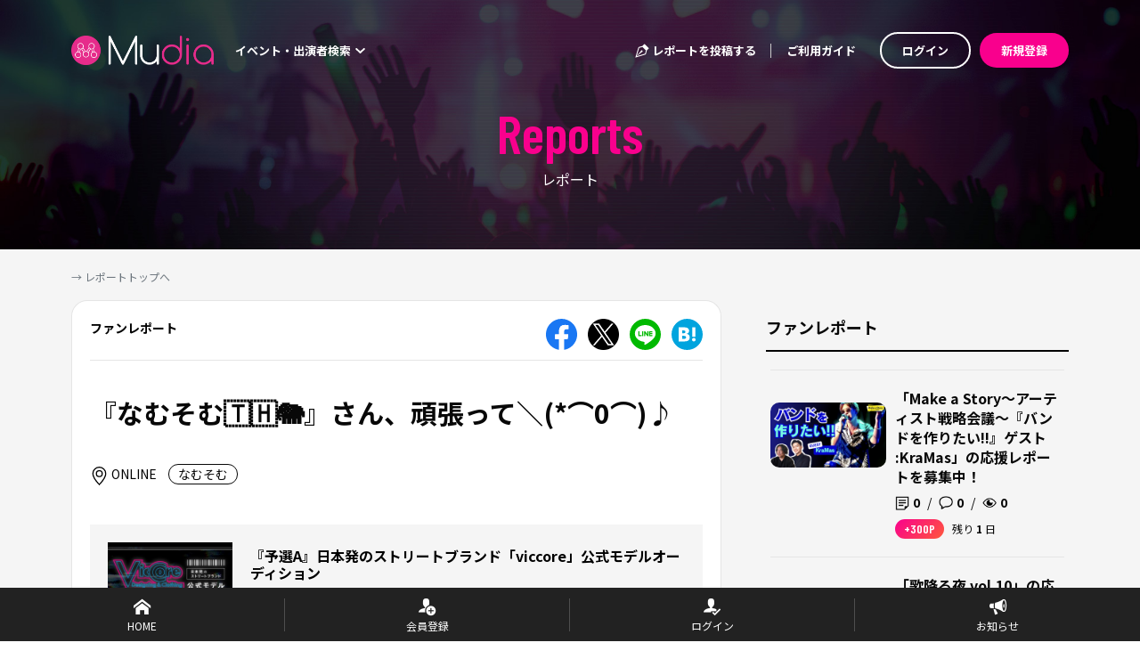

--- FILE ---
content_type: text/html; charset=utf-8
request_url: https://mudia.tv/reports/articles/FXfyGFfkpQs1
body_size: 55927
content:
<!doctype html>
<html data-n-head-ssr lang="ja" data-n-head="%7B%22lang%22:%7B%22ssr%22:%22ja%22%7D%7D">
  <head >
    <meta data-n-head="ssr" charset="utf-8"><meta data-n-head="ssr" name="viewport" content="width=device-width, initial-scale=1"><meta data-n-head="ssr" data-hid="description" name="description" content="街中エンターテインメントの中心となる出演者の活動を「より身近」に「よりエキサイティング」に楽しめ、Mudia審査員としても参加できるサービスです。"><meta data-n-head="ssr" data-hid="og:site_name" property="og:site_name" content="Mudia"><meta data-n-head="ssr" data-hid="og:type" property="og:type" content="website"><meta data-n-head="ssr" data-hid="og:description" property="og:description" content="街中エンターテインメントの中心となる出演者の活動を「より身近」に「よりエキサイティング」に楽しめ、Mudia審査員としても参加できるサービスです。"><meta data-n-head="ssr" data-hid="charset" charset="utf-8"><meta data-n-head="ssr" data-hid="mobile-web-app-capable" name="mobile-web-app-capable" content="yes"><meta data-n-head="ssr" data-hid="apple-mobile-web-app-title" name="apple-mobile-web-app-title" content="client"><meta data-n-head="ssr" data-hid="og:title" property="og:title" content="『なむそむ🇹🇭🐘』さん、頑張って＼(*⌒0⌒)♪ - Mudia"><meta data-n-head="ssr" data-hid="og:url" property="og:url" content="https://mudia.tv/reports/articles/FXfyGFfkpQs1"><meta data-n-head="ssr" data-hid="og:image" property="og:image" content="https://s3.ap-northeast-1.amazonaws.com/otonova.tv/event_imgs/1676868519.jpg"><meta data-n-head="ssr" name="twitter:card" content="summary"><title>『なむそむ🇹🇭🐘』さん、頑張って＼(*⌒0⌒)♪ - Mudia</title><link data-n-head="ssr" rel="icon" type="image/x-icon" href="/favicon.ico"><link data-n-head="ssr" data-hid="shortcut-icon" rel="shortcut icon" href="/favicon.ico"><link data-n-head="ssr" rel="manifest" href="/_nuxt/manifest.6fccc876.json" data-hid="manifest"><link data-n-head="ssr" rel="canonical" href="https://mudia.tv/reports/articles/FXfyGFfkpQs1"><script data-n-head="ssr" src="https://www.googletagmanager.com/gtag/js?id=G-DFY4W09DQ4" async></script><link rel="preload" href="/_nuxt/5d0cb18.js" as="script"><link rel="preload" href="/_nuxt/919b171.js" as="script"><link rel="preload" href="/_nuxt/4f81a09.js" as="script"><link rel="preload" href="/_nuxt/6fbcb8b.js" as="script"><link rel="preload" href="/_nuxt/4d2e46e.js" as="script"><link rel="preload" href="/_nuxt/7299aaa.js" as="script"><link rel="preload" href="/_nuxt/06cc2f8.js" as="script"><link rel="preload" href="/_nuxt/7237ed9.js" as="script"><style data-vue-ssr-id="00122704:0 683ca686:0 0a0a721c:0 4f7ccfcd:0 58b6fa8b:0 4621d516:0 4c63ebe0:0 64a77554:0 9f026a9c:0 7f2114db:0 0a6a833b:0 2d608778:0 5950d69e:0 dd6a3b14:0 0587ba80:0 106bfed4:0 6af4053c:0 f2ed7b40:0 4ca9f77c:0 661bd716:0 11d62061:0 d546f35c:0 16bf9a11:0 0daa868a:0 208f8456:0 4e5c3c5a:0 3435941c:0 c02a5786:0">.svg-inline--fa,svg:not(:root).svg-inline--fa{overflow:visible}.svg-inline--fa{display:inline-block;font-size:inherit;height:1em;vertical-align:-.125em}.svg-inline--fa.fa-lg{vertical-align:-.225em}.svg-inline--fa.fa-w-1{width:.0625em}.svg-inline--fa.fa-w-2{width:.125em}.svg-inline--fa.fa-w-3{width:.1875em}.svg-inline--fa.fa-w-4{width:.25em}.svg-inline--fa.fa-w-5{width:.3125em}.svg-inline--fa.fa-w-6{width:.375em}.svg-inline--fa.fa-w-7{width:.4375em}.svg-inline--fa.fa-w-8{width:.5em}.svg-inline--fa.fa-w-9{width:.5625em}.svg-inline--fa.fa-w-10{width:.625em}.svg-inline--fa.fa-w-11{width:.6875em}.svg-inline--fa.fa-w-12{width:.75em}.svg-inline--fa.fa-w-13{width:.8125em}.svg-inline--fa.fa-w-14{width:.875em}.svg-inline--fa.fa-w-15{width:.9375em}.svg-inline--fa.fa-w-16{width:1em}.svg-inline--fa.fa-w-17{width:1.0625em}.svg-inline--fa.fa-w-18{width:1.125em}.svg-inline--fa.fa-w-19{width:1.1875em}.svg-inline--fa.fa-w-20{width:1.25em}.svg-inline--fa.fa-pull-left{margin-right:.3em;width:auto}.svg-inline--fa.fa-pull-right{margin-left:.3em;width:auto}.svg-inline--fa.fa-border{height:1.5em}.svg-inline--fa.fa-li{width:2em}.svg-inline--fa.fa-fw{width:1.25em}.fa-layers svg.svg-inline--fa{bottom:0;left:0;margin:auto;position:absolute;right:0;top:0}.fa-layers{display:inline-block;height:1em;position:relative;text-align:center;vertical-align:-.125em;width:1em}.fa-layers svg.svg-inline--fa{transform-origin:center center}.fa-layers-counter,.fa-layers-text{display:inline-block;position:absolute;text-align:center}.fa-layers-text{left:50%;top:50%;transform:translate(-50%,-50%);transform-origin:center center}.fa-layers-counter{background-color:#ff253a;border-radius:1em;box-sizing:border-box;color:#fff;height:1.5em;line-height:1;max-width:5em;min-width:1.5em;overflow:hidden;padding:.25em;right:0;text-overflow:ellipsis;top:0;transform:scale(.25);transform-origin:top right}.fa-layers-bottom-right{bottom:0;right:0;top:auto;transform:scale(.25);transform-origin:bottom right}.fa-layers-bottom-left{bottom:0;left:0;right:auto;top:auto;transform:scale(.25);transform-origin:bottom left}.fa-layers-top-right{right:0;top:0;transform:scale(.25);transform-origin:top right}.fa-layers-top-left{left:0;right:auto;top:0;transform:scale(.25);transform-origin:top left}.fa-lg{font-size:1.33333em;line-height:.75em;vertical-align:-.0667em}.fa-xs{font-size:.75em}.fa-sm{font-size:.875em}.fa-1x{font-size:1em}.fa-2x{font-size:2em}.fa-3x{font-size:3em}.fa-4x{font-size:4em}.fa-5x{font-size:5em}.fa-6x{font-size:6em}.fa-7x{font-size:7em}.fa-8x{font-size:8em}.fa-9x{font-size:9em}.fa-10x{font-size:10em}.fa-fw{text-align:center;width:1.25em}.fa-ul{list-style-type:none;margin-left:2.5em;padding-left:0}.fa-ul>li{position:relative}.fa-li{left:-2em;line-height:inherit;position:absolute;text-align:center;width:2em}.fa-border{border:.08em solid #eee;border-radius:.1em;padding:.2em .25em .15em}.fa-pull-left{float:left}.fa-pull-right{float:right}.fa.fa-pull-left,.fab.fa-pull-left,.fal.fa-pull-left,.far.fa-pull-left,.fas.fa-pull-left{margin-right:.3em}.fa.fa-pull-right,.fab.fa-pull-right,.fal.fa-pull-right,.far.fa-pull-right,.fas.fa-pull-right{margin-left:.3em}.fa-spin{animation:fa-spin 2s linear infinite}.fa-pulse{animation:fa-spin 1s steps(8) infinite}@keyframes fa-spin{0%{transform:rotate(0deg)}to{transform:rotate(1turn)}}.fa-rotate-90{-ms-filter:"progid:DXImageTransform.Microsoft.BasicImage(rotation=1)";transform:rotate(90deg)}.fa-rotate-180{-ms-filter:"progid:DXImageTransform.Microsoft.BasicImage(rotation=2)";transform:rotate(180deg)}.fa-rotate-270{-ms-filter:"progid:DXImageTransform.Microsoft.BasicImage(rotation=3)";transform:rotate(270deg)}.fa-flip-horizontal{-ms-filter:"progid:DXImageTransform.Microsoft.BasicImage(rotation=0, mirror=1)";transform:scaleX(-1)}.fa-flip-vertical{transform:scaleY(-1)}.fa-flip-both,.fa-flip-horizontal.fa-flip-vertical,.fa-flip-vertical{-ms-filter:"progid:DXImageTransform.Microsoft.BasicImage(rotation=2, mirror=1)"}.fa-flip-both,.fa-flip-horizontal.fa-flip-vertical{transform:scale(-1)}:root .fa-flip-both,:root .fa-flip-horizontal,:root .fa-flip-vertical,:root .fa-rotate-180,:root .fa-rotate-270,:root .fa-rotate-90{filter:none}.fa-stack{display:inline-block;height:2em;position:relative;width:2.5em}.fa-stack-1x,.fa-stack-2x{bottom:0;left:0;margin:auto;position:absolute;right:0;top:0}.svg-inline--fa.fa-stack-1x{height:1em;width:1.25em}.svg-inline--fa.fa-stack-2x{height:2em;width:2.5em}.fa-inverse{color:#fff}.sr-only{border:0;clip:rect(0,0,0,0);height:1px;margin:-1px;overflow:hidden;padding:0;position:absolute;width:1px}.sr-only-focusable:active,.sr-only-focusable:focus{clip:auto;height:auto;margin:0;overflow:visible;position:static;width:auto}.svg-inline--fa .fa-primary{fill:currentColor;fill:var(--fa-primary-color,currentColor);opacity:1;opacity:var(--fa-primary-opacity,1)}.svg-inline--fa .fa-secondary{fill:currentColor;fill:var(--fa-secondary-color,currentColor)}.svg-inline--fa .fa-secondary,.svg-inline--fa.fa-swap-opacity .fa-primary{opacity:.4;opacity:var(--fa-secondary-opacity,.4)}.svg-inline--fa.fa-swap-opacity .fa-secondary{opacity:1;opacity:var(--fa-primary-opacity,1)}.svg-inline--fa mask .fa-primary,.svg-inline--fa mask .fa-secondary{fill:#000}.fad.fa-inverse{color:#fff}
@font-face{font-family:"swiper-icons";font-style:normal;font-weight:400;src:url("data:application/font-woff;charset=utf-8;base64, [base64]//wADZ2x5ZgAAAywAAADMAAAD2MHtryVoZWFkAAABbAAAADAAAAA2E2+eoWhoZWEAAAGcAAAAHwAAACQC9gDzaG10eAAAAigAAAAZAAAArgJkABFsb2NhAAAC0AAAAFoAAABaFQAUGG1heHAAAAG8AAAAHwAAACAAcABAbmFtZQAAA/gAAAE5AAACXvFdBwlwb3N0AAAFNAAAAGIAAACE5s74hXjaY2BkYGAAYpf5Hu/j+W2+MnAzMYDAzaX6QjD6/4//Bxj5GA8AuRwMYGkAPywL13jaY2BkYGA88P8Agx4j+/8fQDYfA1AEBWgDAIB2BOoAeNpjYGRgYNBh4GdgYgABEMnIABJzYNADCQAACWgAsQB42mNgYfzCOIGBlYGB0YcxjYGBwR1Kf2WQZGhhYGBiYGVmgAFGBiQQkOaawtDAoMBQxXjg/wEGPcYDDA4wNUA2CCgwsAAAO4EL6gAAeNpj2M0gyAACqxgGNWBkZ2D4/wMA+xkDdgAAAHjaY2BgYGaAYBkGRgYQiAHyGMF8FgYHIM3DwMHABGQrMOgyWDLEM1T9/w8UBfEMgLzE////P/5//f/V/xv+r4eaAAeMbAxwIUYmIMHEgKYAYjUcsDAwsLKxc3BycfPw8jEQA/[base64]/uznmfPFBNODM2K7MTQ45YEAZqGP81AmGGcF3iPqOop0r1SPTaTbVkfUe4HXj97wYE+yNwWYxwWu4v1ugWHgo3S1XdZEVqWM7ET0cfnLGxWfkgR42o2PvWrDMBSFj/IHLaF0zKjRgdiVMwScNRAoWUoH78Y2icB/yIY09An6AH2Bdu/UB+yxopYshQiEvnvu0dURgDt8QeC8PDw7Fpji3fEA4z/PEJ6YOB5hKh4dj3EvXhxPqH/SKUY3rJ7srZ4FZnh1PMAtPhwP6fl2PMJMPDgeQ4rY8YT6Gzao0eAEA409DuggmTnFnOcSCiEiLMgxCiTI6Cq5DZUd3Qmp10vO0LaLTd2cjN4fOumlc7lUYbSQcZFkutRG7g6JKZKy0RmdLY680CDnEJ+UMkpFFe1RN7nxdVpXrC4aTtnaurOnYercZg2YVmLN/d/gczfEimrE/fs/bOuq29Zmn8tloORaXgZgGa78yO9/cnXm2BpaGvq25Dv9S4E9+5SIc9PqupJKhYFSSl47+Qcr1mYNAAAAeNptw0cKwkAAAMDZJA8Q7OUJvkLsPfZ6zFVERPy8qHh2YER+3i/BP83vIBLLySsoKimrqKqpa2hp6+jq6RsYGhmbmJqZSy0sraxtbO3sHRydnEMU4uR6yx7JJXveP7WrDycAAAAAAAH//wACeNpjYGRgYOABYhkgZgJCZgZNBkYGLQZtIJsFLMYAAAw3ALgAeNolizEKgDAQBCchRbC2sFER0YD6qVQiBCv/H9ezGI6Z5XBAw8CBK/m5iQQVauVbXLnOrMZv2oLdKFa8Pjuru2hJzGabmOSLzNMzvutpB3N42mNgZGBg4GKQYzBhYMxJLMlj4GBgAYow/P/PAJJhLM6sSoWKfWCAAwDAjgbRAAB42mNgYGBkAIIbCZo5IPrmUn0hGA0AO8EFTQAA") format("woff")}:root{--swiper-theme-color:#007aff}.swiper-container{list-style:none;margin-left:auto;margin-right:auto;overflow:hidden;padding:0;position:relative;z-index:1}.swiper-container-vertical>.swiper-wrapper{flex-direction:column}.swiper-wrapper{box-sizing:content-box;display:flex;height:100%;position:relative;transition-property:transform;width:100%;z-index:1}.swiper-container-android .swiper-slide,.swiper-wrapper{transform:translateZ(0)}.swiper-container-multirow>.swiper-wrapper{flex-wrap:wrap}.swiper-container-multirow-column>.swiper-wrapper{flex-direction:column;flex-wrap:wrap}.swiper-container-free-mode>.swiper-wrapper{margin:0 auto;transition-timing-function:ease-out}.swiper-container-pointer-events{touch-action:pan-y}.swiper-container-pointer-events.swiper-container-vertical{touch-action:pan-x}.swiper-slide{flex-shrink:0;height:100%;position:relative;transition-property:transform;width:100%}.swiper-slide-invisible-blank{visibility:hidden}.swiper-container-autoheight,.swiper-container-autoheight .swiper-slide{height:auto}.swiper-container-autoheight .swiper-wrapper{align-items:flex-start;transition-property:transform,height}.swiper-container-3d{perspective:1200px}.swiper-container-3d .swiper-cube-shadow,.swiper-container-3d .swiper-slide,.swiper-container-3d .swiper-slide-shadow-bottom,.swiper-container-3d .swiper-slide-shadow-left,.swiper-container-3d .swiper-slide-shadow-right,.swiper-container-3d .swiper-slide-shadow-top,.swiper-container-3d .swiper-wrapper{transform-style:preserve-3d}.swiper-container-3d .swiper-slide-shadow-bottom,.swiper-container-3d .swiper-slide-shadow-left,.swiper-container-3d .swiper-slide-shadow-right,.swiper-container-3d .swiper-slide-shadow-top{height:100%;left:0;pointer-events:none;position:absolute;top:0;width:100%;z-index:10}.swiper-container-3d .swiper-slide-shadow-left{background-image:linear-gradient(270deg,rgba(0,0,0,.5),transparent)}.swiper-container-3d .swiper-slide-shadow-right{background-image:linear-gradient(90deg,rgba(0,0,0,.5),transparent)}.swiper-container-3d .swiper-slide-shadow-top{background-image:linear-gradient(0deg,rgba(0,0,0,.5),transparent)}.swiper-container-3d .swiper-slide-shadow-bottom{background-image:linear-gradient(180deg,rgba(0,0,0,.5),transparent)}.swiper-container-css-mode>.swiper-wrapper{overflow:auto;scrollbar-width:none;-ms-overflow-style:none}.swiper-container-css-mode>.swiper-wrapper::-webkit-scrollbar{display:none}.swiper-container-css-mode>.swiper-wrapper>.swiper-slide{scroll-snap-align:start start}.swiper-container-horizontal.swiper-container-css-mode>.swiper-wrapper{scroll-snap-type:x mandatory}.swiper-container-vertical.swiper-container-css-mode>.swiper-wrapper{scroll-snap-type:y mandatory}
/*!
 * Bootstrap v4.6.2 (https://getbootstrap.com/)
 * Copyright 2011-2022 The Bootstrap Authors
 * Copyright 2011-2022 Twitter, Inc.
 * Licensed under MIT (https://github.com/twbs/bootstrap/blob/main/LICENSE)
 */:root{--blue:#007bff;--indigo:#6610f2;--purple:#6f42c1;--pink:#e83e8c;--red:#dc3545;--orange:#fd7e14;--yellow:#ffc107;--green:#28a745;--teal:#20c997;--cyan:#17a2b8;--white:#fff;--gray:#6c757d;--gray-dark:#343a40;--primary:#f9008d;--secondary:#3d474a;--success:#28a745;--info:#17a2b8;--warning:#ffc107;--danger:#dc3545;--light:#f8f9fa;--dark:#343a40;--important:#e92332;--black:#080808;--breakpoint-sm:0;--breakpoint-md:768px;--breakpoint-lg:1024px;--font-family-sans-serif:-apple-system,BlinkMacSystemFont,"Segoe UI",Roboto,"Helvetica Neue",Arial,"Noto Sans","Liberation Sans",sans-serif,"Apple Color Emoji","Segoe UI Emoji","Segoe UI Symbol","Noto Color Emoji";--font-family-monospace:SFMono-Regular,Menlo,Monaco,Consolas,"Liberation Mono","Courier New",monospace}*,:after,:before{box-sizing:border-box}html{font-family:sans-serif;line-height:1.15;-webkit-text-size-adjust:100%;-webkit-tap-highlight-color:rgba(8,8,8,0)}article,aside,figcaption,figure,footer,header,hgroup,main,nav,section{display:block}body{background-color:#fff;color:#212529;font-family:-apple-system,BlinkMacSystemFont,"Segoe UI",Roboto,"Helvetica Neue",Arial,"Noto Sans","Liberation Sans",sans-serif,"Apple Color Emoji","Segoe UI Emoji","Segoe UI Symbol","Noto Color Emoji";font-size:.875rem;font-weight:400;line-height:1.5;margin:0;text-align:left}[tabindex="-1"]:focus:not(:focus-visible){outline:0!important}hr{box-sizing:content-box;height:0;overflow:visible}h1,h2,h3,h4,h5,h6{margin-bottom:.5rem;margin-top:0}p{margin-bottom:1rem;margin-top:0}abbr[data-original-title],abbr[title]{border-bottom:0;cursor:help;text-decoration:underline;-webkit-text-decoration:underline dotted;text-decoration:underline dotted;-webkit-text-decoration-skip-ink:none;text-decoration-skip-ink:none}address{font-style:normal;line-height:inherit}address,dl,ol,ul{margin-bottom:1rem}dl,ol,ul{margin-top:0}ol ol,ol ul,ul ol,ul ul{margin-bottom:0}dt{font-weight:700}dd{margin-bottom:.5rem;margin-left:0}blockquote{margin:0 0 1rem}b,strong{font-weight:bolder}small{font-size:80%}sub,sup{font-size:75%;line-height:0;position:relative;vertical-align:baseline}sub{bottom:-.25em}sup{top:-.5em}a{background-color:transparent;color:#f9008d;-webkit-text-decoration:none;text-decoration:none}a:hover{color:#ad0062;-webkit-text-decoration:underline;text-decoration:underline}a:not([href]):not([class]),a:not([href]):not([class]):hover{color:inherit;-webkit-text-decoration:none;text-decoration:none}code,kbd,pre,samp{font-family:SFMono-Regular,Menlo,Monaco,Consolas,"Liberation Mono","Courier New",monospace;font-size:1em}pre{margin-bottom:1rem;margin-top:0;overflow:auto;-ms-overflow-style:scrollbar}figure{margin:0 0 1rem}img{border-style:none}img,svg{vertical-align:middle}svg{overflow:hidden}table{border-collapse:collapse}caption{caption-side:bottom;color:#6c757d;padding-bottom:.75rem;padding-top:.75rem;text-align:left}th{text-align:inherit;text-align:-webkit-match-parent}label{display:inline-block;margin-bottom:.5rem}button{border-radius:0}button:focus:not(:focus-visible){outline:0}button,input,optgroup,select,textarea{font-family:inherit;font-size:inherit;line-height:inherit;margin:0}button,input{overflow:visible}button,select{text-transform:none}[role=button]{cursor:pointer}select{word-wrap:normal}[type=button],[type=reset],[type=submit],button{-webkit-appearance:button}[type=button]:not(:disabled),[type=reset]:not(:disabled),[type=submit]:not(:disabled),button:not(:disabled){cursor:pointer}[type=button]::-moz-focus-inner,[type=reset]::-moz-focus-inner,[type=submit]::-moz-focus-inner,button::-moz-focus-inner{border-style:none;padding:0}input[type=checkbox],input[type=radio]{box-sizing:border-box;padding:0}textarea{overflow:auto;resize:vertical}fieldset{border:0;margin:0;min-width:0;padding:0}legend{color:inherit;display:block;font-size:1.5rem;line-height:inherit;margin-bottom:.5rem;max-width:100%;padding:0;white-space:normal;width:100%}progress{vertical-align:baseline}[type=number]::-webkit-inner-spin-button,[type=number]::-webkit-outer-spin-button{height:auto}[type=search]{-webkit-appearance:none;outline-offset:-2px}[type=search]::-webkit-search-decoration{-webkit-appearance:none}::-webkit-file-upload-button{-webkit-appearance:button;font:inherit}output{display:inline-block}summary{cursor:pointer;display:list-item}template{display:none}[hidden]{display:none!important}.h1,.h2,.h3,.h4,.h5,.h6,h1,h2,h3,h4,h5,h6{font-weight:500;line-height:1.2;margin-bottom:.5rem}.h1,h1{font-size:2.1875rem}.h2,h2{font-size:1.75rem}.h3,h3{font-size:1.53125rem}.h4,h4{font-size:1.3125rem}.h5,h5{font-size:1.09375rem}.h6,h6{font-size:.875rem}.lead{font-size:1.09375rem;font-weight:300}.display-1{font-size:6rem}.display-1,.display-2{font-weight:300;line-height:1.2}.display-2{font-size:5.5rem}.display-3{font-size:4.5rem}.display-3,.display-4{font-weight:300;line-height:1.2}.display-4{font-size:3.5rem}hr{border:0;border-top:1px solid rgba(8,8,8,.1);margin-bottom:1rem;margin-top:1rem}.small,small{font-size:.875em;font-weight:400}.mark,mark{background-color:#fcf8e3;padding:.2em}.list-inline,.list-unstyled{list-style:none;padding-left:0}.list-inline-item{display:inline-block}.list-inline-item:not(:last-child){margin-right:.5rem}.initialism{font-size:90%;text-transform:uppercase}.blockquote{font-size:1.09375rem;margin-bottom:1rem}.blockquote-footer{color:#6c757d;display:block;font-size:.875em}.blockquote-footer:before{content:"— "}.img-fluid,.img-thumbnail{height:auto;max-width:100%}.img-thumbnail{background-color:#fff;border:1px solid #dee2e6;border-radius:.25rem;padding:.25rem}.figure{display:inline-block}.figure-img{line-height:1;margin-bottom:.5rem}.figure-caption{color:#6c757d;font-size:90%}code{color:#e83e8c;font-size:87.5%;word-wrap:break-word}a>code{color:inherit}kbd{background-color:#212529;border-radius:.2rem;color:#fff;font-size:87.5%;padding:.2rem .4rem}kbd kbd{font-size:100%;font-weight:700;padding:0}pre{color:#212529;display:block;font-size:87.5%}pre code{color:inherit;font-size:inherit;word-break:normal}.pre-scrollable{max-height:340px;overflow-y:scroll}.container,.container-fluid,.container-md{margin-left:auto;margin-right:auto;padding-left:25px;padding-right:25px;width:100%}@media(min-width:768px){.container,.container-md{max-width:1170px}}.row{display:flex;flex-wrap:wrap;margin-left:-25px;margin-right:-25px}.no-gutters{margin-left:0;margin-right:0}.no-gutters>.col,.no-gutters>[class*=col-]{padding-left:0;padding-right:0}.col,.col-1,.col-10,.col-11,.col-12,.col-2,.col-3,.col-4,.col-5,.col-6,.col-7,.col-8,.col-9,.col-auto,.col-lg,.col-lg-1,.col-lg-10,.col-lg-11,.col-lg-12,.col-lg-2,.col-lg-3,.col-lg-4,.col-lg-5,.col-lg-6,.col-lg-7,.col-lg-8,.col-lg-9,.col-lg-auto,.col-md,.col-md-1,.col-md-10,.col-md-11,.col-md-12,.col-md-2,.col-md-3,.col-md-4,.col-md-5,.col-md-6,.col-md-7,.col-md-8,.col-md-9,.col-md-auto{padding-left:25px;padding-right:25px;position:relative;width:100%}.col{flex-basis:0;flex-grow:1;max-width:100%}.row-cols-1>*{flex:0 0 100%;max-width:100%}.row-cols-2>*{flex:0 0 50%;max-width:50%}.row-cols-3>*{flex:0 0 33.3333333333%;max-width:33.3333333333%}.row-cols-4>*{flex:0 0 25%;max-width:25%}.row-cols-5>*{flex:0 0 20%;max-width:20%}.row-cols-6>*{flex:0 0 16.6666666667%;max-width:16.6666666667%}.col-auto{flex:0 0 auto;max-width:100%;width:auto}.col-1{flex:0 0 8.33333333%;max-width:8.33333333%}.col-2{flex:0 0 16.66666667%;max-width:16.66666667%}.col-3{flex:0 0 25%;max-width:25%}.col-4{flex:0 0 33.33333333%;max-width:33.33333333%}.col-5{flex:0 0 41.66666667%;max-width:41.66666667%}.col-6{flex:0 0 50%;max-width:50%}.col-7{flex:0 0 58.33333333%;max-width:58.33333333%}.col-8{flex:0 0 66.66666667%;max-width:66.66666667%}.col-9{flex:0 0 75%;max-width:75%}.col-10{flex:0 0 83.33333333%;max-width:83.33333333%}.col-11{flex:0 0 91.66666667%;max-width:91.66666667%}.col-12{flex:0 0 100%;max-width:100%}.order-first{order:-1}.order-last{order:13}.order-0{order:0}.order-1{order:1}.order-2{order:2}.order-3{order:3}.order-4{order:4}.order-5{order:5}.order-6{order:6}.order-7{order:7}.order-8{order:8}.order-9{order:9}.order-10{order:10}.order-11{order:11}.order-12{order:12}.offset-1{margin-left:8.33333333%}.offset-2{margin-left:16.66666667%}.offset-3{margin-left:25%}.offset-4{margin-left:33.33333333%}.offset-5{margin-left:41.66666667%}.offset-6{margin-left:50%}.offset-7{margin-left:58.33333333%}.offset-8{margin-left:66.66666667%}.offset-9{margin-left:75%}.offset-10{margin-left:83.33333333%}.offset-11{margin-left:91.66666667%}@media(min-width:768px){.col-md{flex-basis:0;flex-grow:1;max-width:100%}.row-cols-md-1>*{flex:0 0 100%;max-width:100%}.row-cols-md-2>*{flex:0 0 50%;max-width:50%}.row-cols-md-3>*{flex:0 0 33.3333333333%;max-width:33.3333333333%}.row-cols-md-4>*{flex:0 0 25%;max-width:25%}.row-cols-md-5>*{flex:0 0 20%;max-width:20%}.row-cols-md-6>*{flex:0 0 16.6666666667%;max-width:16.6666666667%}.col-md-auto{flex:0 0 auto;max-width:100%;width:auto}.col-md-1{flex:0 0 8.33333333%;max-width:8.33333333%}.col-md-2{flex:0 0 16.66666667%;max-width:16.66666667%}.col-md-3{flex:0 0 25%;max-width:25%}.col-md-4{flex:0 0 33.33333333%;max-width:33.33333333%}.col-md-5{flex:0 0 41.66666667%;max-width:41.66666667%}.col-md-6{flex:0 0 50%;max-width:50%}.col-md-7{flex:0 0 58.33333333%;max-width:58.33333333%}.col-md-8{flex:0 0 66.66666667%;max-width:66.66666667%}.col-md-9{flex:0 0 75%;max-width:75%}.col-md-10{flex:0 0 83.33333333%;max-width:83.33333333%}.col-md-11{flex:0 0 91.66666667%;max-width:91.66666667%}.col-md-12{flex:0 0 100%;max-width:100%}.order-md-first{order:-1}.order-md-last{order:13}.order-md-0{order:0}.order-md-1{order:1}.order-md-2{order:2}.order-md-3{order:3}.order-md-4{order:4}.order-md-5{order:5}.order-md-6{order:6}.order-md-7{order:7}.order-md-8{order:8}.order-md-9{order:9}.order-md-10{order:10}.order-md-11{order:11}.order-md-12{order:12}.offset-md-0{margin-left:0}.offset-md-1{margin-left:8.33333333%}.offset-md-2{margin-left:16.66666667%}.offset-md-3{margin-left:25%}.offset-md-4{margin-left:33.33333333%}.offset-md-5{margin-left:41.66666667%}.offset-md-6{margin-left:50%}.offset-md-7{margin-left:58.33333333%}.offset-md-8{margin-left:66.66666667%}.offset-md-9{margin-left:75%}.offset-md-10{margin-left:83.33333333%}.offset-md-11{margin-left:91.66666667%}}@media(min-width:1024px){.col-lg{flex-basis:0;flex-grow:1;max-width:100%}.row-cols-lg-1>*{flex:0 0 100%;max-width:100%}.row-cols-lg-2>*{flex:0 0 50%;max-width:50%}.row-cols-lg-3>*{flex:0 0 33.3333333333%;max-width:33.3333333333%}.row-cols-lg-4>*{flex:0 0 25%;max-width:25%}.row-cols-lg-5>*{flex:0 0 20%;max-width:20%}.row-cols-lg-6>*{flex:0 0 16.6666666667%;max-width:16.6666666667%}.col-lg-auto{flex:0 0 auto;max-width:100%;width:auto}.col-lg-1{flex:0 0 8.33333333%;max-width:8.33333333%}.col-lg-2{flex:0 0 16.66666667%;max-width:16.66666667%}.col-lg-3{flex:0 0 25%;max-width:25%}.col-lg-4{flex:0 0 33.33333333%;max-width:33.33333333%}.col-lg-5{flex:0 0 41.66666667%;max-width:41.66666667%}.col-lg-6{flex:0 0 50%;max-width:50%}.col-lg-7{flex:0 0 58.33333333%;max-width:58.33333333%}.col-lg-8{flex:0 0 66.66666667%;max-width:66.66666667%}.col-lg-9{flex:0 0 75%;max-width:75%}.col-lg-10{flex:0 0 83.33333333%;max-width:83.33333333%}.col-lg-11{flex:0 0 91.66666667%;max-width:91.66666667%}.col-lg-12{flex:0 0 100%;max-width:100%}.order-lg-first{order:-1}.order-lg-last{order:13}.order-lg-0{order:0}.order-lg-1{order:1}.order-lg-2{order:2}.order-lg-3{order:3}.order-lg-4{order:4}.order-lg-5{order:5}.order-lg-6{order:6}.order-lg-7{order:7}.order-lg-8{order:8}.order-lg-9{order:9}.order-lg-10{order:10}.order-lg-11{order:11}.order-lg-12{order:12}.offset-lg-0{margin-left:0}.offset-lg-1{margin-left:8.33333333%}.offset-lg-2{margin-left:16.66666667%}.offset-lg-3{margin-left:25%}.offset-lg-4{margin-left:33.33333333%}.offset-lg-5{margin-left:41.66666667%}.offset-lg-6{margin-left:50%}.offset-lg-7{margin-left:58.33333333%}.offset-lg-8{margin-left:66.66666667%}.offset-lg-9{margin-left:75%}.offset-lg-10{margin-left:83.33333333%}.offset-lg-11{margin-left:91.66666667%}}.table{color:#212529;margin-bottom:1rem;width:100%}.table td,.table th{border-top:1px solid #dee2e6;padding:.75rem;vertical-align:top}.table thead th{border-bottom:2px solid #dee2e6;vertical-align:bottom}.table tbody+tbody{border-top:2px solid #dee2e6}.table-sm td,.table-sm th{padding:.3rem}.table-bordered,.table-bordered td,.table-bordered th{border:1px solid #dee2e6}.table-bordered thead td,.table-bordered thead th{border-bottom-width:2px}.table-borderless tbody+tbody,.table-borderless td,.table-borderless th,.table-borderless thead th{border:0}.table-striped tbody tr:nth-of-type(odd){background-color:rgba(8,8,8,.05)}.table-hover tbody tr:hover{background-color:rgba(8,8,8,.075);color:#212529}.table-primary,.table-primary>td,.table-primary>th{background-color:#fdb8df}.table-primary tbody+tbody,.table-primary td,.table-primary th,.table-primary thead th{border-color:#fc7ac4}.table-hover .table-primary:hover,.table-hover .table-primary:hover>td,.table-hover .table-primary:hover>th{background-color:#fc9fd4}.table-secondary,.table-secondary>td,.table-secondary>th{background-color:#c9cbcc}.table-secondary tbody+tbody,.table-secondary td,.table-secondary th,.table-secondary thead th{border-color:#9a9fa1}.table-hover .table-secondary:hover,.table-hover .table-secondary:hover>td,.table-hover .table-secondary:hover>th{background-color:#bcbec0}.table-success,.table-success>td,.table-success>th{background-color:#c3e6cb}.table-success tbody+tbody,.table-success td,.table-success th,.table-success thead th{border-color:#8fd19e}.table-hover .table-success:hover,.table-hover .table-success:hover>td,.table-hover .table-success:hover>th{background-color:#b1dfbb}.table-info,.table-info>td,.table-info>th{background-color:#bee5eb}.table-info tbody+tbody,.table-info td,.table-info th,.table-info thead th{border-color:#86cfda}.table-hover .table-info:hover,.table-hover .table-info:hover>td,.table-hover .table-info:hover>th{background-color:#abdde5}.table-warning,.table-warning>td,.table-warning>th{background-color:#ffeeba}.table-warning tbody+tbody,.table-warning td,.table-warning th,.table-warning thead th{border-color:#ffdf7e}.table-hover .table-warning:hover,.table-hover .table-warning:hover>td,.table-hover .table-warning:hover>th{background-color:#ffe8a1}.table-danger,.table-danger>td,.table-danger>th{background-color:#f5c6cb}.table-danger tbody+tbody,.table-danger td,.table-danger th,.table-danger thead th{border-color:#ed969e}.table-hover .table-danger:hover,.table-hover .table-danger:hover>td,.table-hover .table-danger:hover>th{background-color:#f1b0b7}.table-light,.table-light>td,.table-light>th{background-color:#fdfdfe}.table-light tbody+tbody,.table-light td,.table-light th,.table-light thead th{border-color:#fbfcfc}.table-hover .table-light:hover,.table-hover .table-light:hover>td,.table-hover .table-light:hover>th{background-color:#ececf6}.table-dark,.table-dark>td,.table-dark>th{background-color:#c6c8ca}.table-dark tbody+tbody,.table-dark td,.table-dark th,.table-dark thead th{border-color:#95999c}.table-hover .table-dark:hover,.table-hover .table-dark:hover>td,.table-hover .table-dark:hover>th{background-color:#b9bbbe}.table-important,.table-important>td,.table-important>th{background-color:#f9c1c6}.table-important tbody+tbody,.table-important td,.table-important th,.table-important thead th{border-color:#f48d94}.table-hover .table-important:hover,.table-hover .table-important:hover>td,.table-hover .table-important:hover>th{background-color:#f7aab1}.table-black,.table-black>td,.table-black>th{background-color:#bababa}.table-black tbody+tbody,.table-black td,.table-black th,.table-black thead th{border-color:#7f7f7f}.table-hover .table-black:hover,.table-hover .table-black:hover>td,.table-hover .table-black:hover>th{background-color:#adadad}.table-active,.table-active>td,.table-active>th{background-color:rgba(8,8,8,.075)}.table-hover .table-active:hover,.table-hover .table-active:hover>td,.table-hover .table-active:hover>th{background-color:rgba(0,0,0,.075)}.table .thead-dark th{background-color:#343a40;border-color:#454d55;color:#fff}.table .thead-light th{background-color:#e9ecef;border-color:#dee2e6;color:#495057}.table-dark{background-color:#343a40;color:#fff}.table-dark td,.table-dark th,.table-dark thead th{border-color:#454d55}.table-dark.table-bordered{border:0}.table-dark.table-striped tbody tr:nth-of-type(odd){background-color:hsla(0,0%,100%,.05)}.table-dark.table-hover tbody tr:hover{background-color:hsla(0,0%,100%,.075);color:#fff}@media(max-width:767.98px){.table-responsive-md{display:block;overflow-x:auto;width:100%;-webkit-overflow-scrolling:touch}.table-responsive-md>.table-bordered{border:0}}@media(max-width:1023.98px){.table-responsive-lg{display:block;overflow-x:auto;width:100%;-webkit-overflow-scrolling:touch}.table-responsive-lg>.table-bordered{border:0}}.table-responsive{display:block;overflow-x:auto;width:100%;-webkit-overflow-scrolling:touch}.table-responsive>.table-bordered{border:0}.form-control{background-clip:padding-box;background-color:#fff;border:1px solid #ced4da;border-radius:.25rem;color:#495057;display:block;font-size:.875rem;font-weight:400;height:calc(1.5em + .75rem + 2px);line-height:1.5;padding:.375rem .75rem;transition:border-color .15s ease-in-out,box-shadow .15s ease-in-out;width:100%}@media(prefers-reduced-motion:reduce){.form-control{transition:none}}.form-control::-ms-expand{background-color:transparent;border:0}.form-control:focus{background-color:#fff;border-color:#ff7ac5;box-shadow:0 0 0 .2rem rgba(249,0,141,.25);color:#495057;outline:0}.form-control::-moz-placeholder{color:#6c757d;opacity:1}.form-control::placeholder{color:#6c757d;opacity:1}.form-control:disabled,.form-control[readonly]{background-color:#e9ecef;opacity:1}input[type=date].form-control,input[type=datetime-local].form-control,input[type=month].form-control,input[type=time].form-control{-webkit-appearance:none;-moz-appearance:none;appearance:none}select.form-control:-moz-focusring{color:transparent;text-shadow:0 0 0 #495057}select.form-control:focus::-ms-value{background-color:#fff;color:#495057}.form-control-file,.form-control-range{display:block;width:100%}.col-form-label{font-size:inherit;line-height:1.5;margin-bottom:0;padding-bottom:calc(.375rem + 1px);padding-top:calc(.375rem + 1px)}.col-form-label-lg{font-size:1.09375rem;line-height:1.5;padding-bottom:calc(.5rem + 1px);padding-top:calc(.5rem + 1px)}.col-form-label-sm{font-size:.765625rem;line-height:1.5;padding-bottom:calc(.25rem + 1px);padding-top:calc(.25rem + 1px)}.form-control-plaintext{background-color:transparent;border:solid transparent;border-width:1px 0;color:#212529;display:block;font-size:.875rem;line-height:1.5;margin-bottom:0;padding:.375rem 0;width:100%}.form-control-plaintext.form-control-lg,.form-control-plaintext.form-control-sm{padding-left:0;padding-right:0}.form-control-sm{border-radius:.2rem;font-size:.765625rem;height:calc(1.5em + .5rem + 2px);line-height:1.5;padding:.25rem .5rem}.form-control-lg{border-radius:.3rem;font-size:1.09375rem;height:calc(1.5em + 1rem + 2px);line-height:1.5;padding:.5rem 1rem}select.form-control[multiple],select.form-control[size],textarea.form-control{height:auto}.form-group{margin-bottom:1rem}.form-text{display:block;margin-top:.25rem}.form-row{display:flex;flex-wrap:wrap;margin-left:-5px;margin-right:-5px}.form-row>.col,.form-row>[class*=col-]{padding-left:5px;padding-right:5px}.form-check{display:block;padding-left:1.25rem;position:relative}.form-check-input{margin-left:-1.25rem;margin-top:.3rem;position:absolute}.form-check-input:disabled~.form-check-label,.form-check-input[disabled]~.form-check-label{color:#6c757d}.form-check-label{margin-bottom:0}.form-check-inline{align-items:center;display:inline-flex;margin-right:.75rem;padding-left:0}.form-check-inline .form-check-input{margin-left:0;margin-right:.3125rem;margin-top:0;position:static}.valid-feedback{color:#28a745;display:none;font-size:.875em;margin-top:.25rem;width:100%}.valid-tooltip{background-color:rgba(40,167,69,.9);border-radius:.25rem;color:#fff;display:none;font-size:.765625rem;left:0;line-height:1.5;margin-top:.1rem;max-width:100%;padding:.25rem .5rem;position:absolute;top:100%;z-index:5}.form-row>.col>.valid-tooltip,.form-row>[class*=col-]>.valid-tooltip{left:5px}.is-valid~.valid-feedback,.is-valid~.valid-tooltip,.was-validated :valid~.valid-feedback,.was-validated :valid~.valid-tooltip{display:block}.form-control.is-valid,.was-validated .form-control:valid{background-image:url("data:image/svg+xml;charset=utf-8,%3Csvg xmlns='http://www.w3.org/2000/svg' width='8' height='8' viewBox='0 0 8 8'%3E%3Cpath fill='%2328a745' d='M2.3 6.73.6 4.53c-.4-1.04.46-1.4 1.1-.8l1.1 1.4 3.4-3.8c.6-.63 1.6-.27 1.2.7l-4 4.6c-.43.5-.8.4-1.1.1'/%3E%3C/svg%3E");background-position:right calc(.375em + .1875rem) center;background-repeat:no-repeat;background-size:calc(.75em + .375rem) calc(.75em + .375rem);border-color:#28a745;padding-right:calc(1.5em + .75rem)!important}.form-control.is-valid:focus,.was-validated .form-control:valid:focus{border-color:#28a745;box-shadow:0 0 0 .2rem rgba(40,167,69,.25)}.was-validated select.form-control:valid,select.form-control.is-valid{background-position:right 1.5rem center;padding-right:3rem!important}.was-validated textarea.form-control:valid,textarea.form-control.is-valid{background-position:top calc(.375em + .1875rem) right calc(.375em + .1875rem);padding-right:calc(1.5em + .75rem)}.custom-select.is-valid,.was-validated .custom-select:valid{background:url("data:image/svg+xml;charset=utf-8,%3Csvg xmlns='http://www.w3.org/2000/svg' width='4' height='5' viewBox='0 0 4 5'%3E%3Cpath fill='%23343a40' d='M2 0 0 2h4zm0 5L0 3h4z'/%3E%3C/svg%3E") right .75rem center/8px 10px no-repeat,#fff url("data:image/svg+xml;charset=utf-8,%3Csvg xmlns='http://www.w3.org/2000/svg' width='8' height='8' viewBox='0 0 8 8'%3E%3Cpath fill='%2328a745' d='M2.3 6.73.6 4.53c-.4-1.04.46-1.4 1.1-.8l1.1 1.4 3.4-3.8c.6-.63 1.6-.27 1.2.7l-4 4.6c-.43.5-.8.4-1.1.1'/%3E%3C/svg%3E") center right 1.75rem/calc(.75em + .375rem) calc(.75em + .375rem) no-repeat;border-color:#28a745;padding-right:calc(.75em + 2.3125rem)!important}.custom-select.is-valid:focus,.was-validated .custom-select:valid:focus{border-color:#28a745;box-shadow:0 0 0 .2rem rgba(40,167,69,.25)}.form-check-input.is-valid~.form-check-label,.was-validated .form-check-input:valid~.form-check-label{color:#28a745}.form-check-input.is-valid~.valid-feedback,.form-check-input.is-valid~.valid-tooltip,.was-validated .form-check-input:valid~.valid-feedback,.was-validated .form-check-input:valid~.valid-tooltip{display:block}.custom-control-input.is-valid~.custom-control-label,.was-validated .custom-control-input:valid~.custom-control-label{color:#28a745}.custom-control-input.is-valid~.custom-control-label:before,.was-validated .custom-control-input:valid~.custom-control-label:before{border-color:#28a745}.custom-control-input.is-valid:checked~.custom-control-label:before,.was-validated .custom-control-input:valid:checked~.custom-control-label:before{background-color:#34ce57;border-color:#34ce57}.custom-control-input.is-valid:focus~.custom-control-label:before,.was-validated .custom-control-input:valid:focus~.custom-control-label:before{box-shadow:0 0 0 .2rem rgba(40,167,69,.25)}.custom-control-input.is-valid:focus:not(:checked)~.custom-control-label:before,.was-validated .custom-control-input:valid:focus:not(:checked)~.custom-control-label:before{border-color:#28a745}.custom-file-input.is-valid~.custom-file-label,.was-validated .custom-file-input:valid~.custom-file-label{border-color:#28a745}.custom-file-input.is-valid:focus~.custom-file-label,.was-validated .custom-file-input:valid:focus~.custom-file-label{border-color:#28a745;box-shadow:0 0 0 .2rem rgba(40,167,69,.25)}.invalid-feedback{color:#dc3545;display:none;font-size:.875em;margin-top:.25rem;width:100%}.invalid-tooltip{background-color:rgba(220,53,69,.9);border-radius:.25rem;color:#fff;display:none;font-size:.765625rem;left:0;line-height:1.5;margin-top:.1rem;max-width:100%;padding:.25rem .5rem;position:absolute;top:100%;z-index:5}.form-row>.col>.invalid-tooltip,.form-row>[class*=col-]>.invalid-tooltip{left:5px}.is-invalid~.invalid-feedback,.is-invalid~.invalid-tooltip,.was-validated :invalid~.invalid-feedback,.was-validated :invalid~.invalid-tooltip{display:block}.form-control.is-invalid,.was-validated .form-control:invalid{background-image:url("data:image/svg+xml;charset=utf-8,%3Csvg xmlns='http://www.w3.org/2000/svg' width='12' height='12' fill='none' stroke='%23dc3545' viewBox='0 0 12 12'%3E%3Ccircle cx='6' cy='6' r='4.5'/%3E%3Cpath stroke-linejoin='round' d='M5.8 3.6h.4L6 6.5z'/%3E%3Ccircle cx='6' cy='8.2' r='.6' fill='%23dc3545' stroke='none'/%3E%3C/svg%3E");background-position:right calc(.375em + .1875rem) center;background-repeat:no-repeat;background-size:calc(.75em + .375rem) calc(.75em + .375rem);border-color:#dc3545;padding-right:calc(1.5em + .75rem)!important}.form-control.is-invalid:focus,.was-validated .form-control:invalid:focus{border-color:#dc3545;box-shadow:0 0 0 .2rem rgba(220,53,69,.25)}.was-validated select.form-control:invalid,select.form-control.is-invalid{background-position:right 1.5rem center;padding-right:3rem!important}.was-validated textarea.form-control:invalid,textarea.form-control.is-invalid{background-position:top calc(.375em + .1875rem) right calc(.375em + .1875rem);padding-right:calc(1.5em + .75rem)}.custom-select.is-invalid,.was-validated .custom-select:invalid{background:url("data:image/svg+xml;charset=utf-8,%3Csvg xmlns='http://www.w3.org/2000/svg' width='4' height='5' viewBox='0 0 4 5'%3E%3Cpath fill='%23343a40' d='M2 0 0 2h4zm0 5L0 3h4z'/%3E%3C/svg%3E") right .75rem center/8px 10px no-repeat,#fff url("data:image/svg+xml;charset=utf-8,%3Csvg xmlns='http://www.w3.org/2000/svg' width='12' height='12' fill='none' stroke='%23dc3545' viewBox='0 0 12 12'%3E%3Ccircle cx='6' cy='6' r='4.5'/%3E%3Cpath stroke-linejoin='round' d='M5.8 3.6h.4L6 6.5z'/%3E%3Ccircle cx='6' cy='8.2' r='.6' fill='%23dc3545' stroke='none'/%3E%3C/svg%3E") center right 1.75rem/calc(.75em + .375rem) calc(.75em + .375rem) no-repeat;border-color:#dc3545;padding-right:calc(.75em + 2.3125rem)!important}.custom-select.is-invalid:focus,.was-validated .custom-select:invalid:focus{border-color:#dc3545;box-shadow:0 0 0 .2rem rgba(220,53,69,.25)}.form-check-input.is-invalid~.form-check-label,.was-validated .form-check-input:invalid~.form-check-label{color:#dc3545}.form-check-input.is-invalid~.invalid-feedback,.form-check-input.is-invalid~.invalid-tooltip,.was-validated .form-check-input:invalid~.invalid-feedback,.was-validated .form-check-input:invalid~.invalid-tooltip{display:block}.custom-control-input.is-invalid~.custom-control-label,.was-validated .custom-control-input:invalid~.custom-control-label{color:#dc3545}.custom-control-input.is-invalid~.custom-control-label:before,.was-validated .custom-control-input:invalid~.custom-control-label:before{border-color:#dc3545}.custom-control-input.is-invalid:checked~.custom-control-label:before,.was-validated .custom-control-input:invalid:checked~.custom-control-label:before{background-color:#e4606d;border-color:#e4606d}.custom-control-input.is-invalid:focus~.custom-control-label:before,.was-validated .custom-control-input:invalid:focus~.custom-control-label:before{box-shadow:0 0 0 .2rem rgba(220,53,69,.25)}.custom-control-input.is-invalid:focus:not(:checked)~.custom-control-label:before,.was-validated .custom-control-input:invalid:focus:not(:checked)~.custom-control-label:before{border-color:#dc3545}.custom-file-input.is-invalid~.custom-file-label,.was-validated .custom-file-input:invalid~.custom-file-label{border-color:#dc3545}.custom-file-input.is-invalid:focus~.custom-file-label,.was-validated .custom-file-input:invalid:focus~.custom-file-label{border-color:#dc3545;box-shadow:0 0 0 .2rem rgba(220,53,69,.25)}.form-inline{align-items:center;display:flex;flex-flow:row wrap}.form-inline .form-check{width:100%}.form-inline label{justify-content:center}.form-inline .form-group,.form-inline label{align-items:center;display:flex;margin-bottom:0}.form-inline .form-group{flex:0 0 auto;flex-flow:row wrap}.form-inline .form-control{display:inline-block;vertical-align:middle;width:auto}.form-inline .form-control-plaintext{display:inline-block}.form-inline .custom-select,.form-inline .input-group{width:auto}.form-inline .form-check{align-items:center;display:flex;justify-content:center;padding-left:0;width:auto}.form-inline .form-check-input{flex-shrink:0;margin-left:0;margin-right:.25rem;margin-top:0;position:relative}.form-inline .custom-control{align-items:center;justify-content:center}.form-inline .custom-control-label{margin-bottom:0}.btn{background-color:transparent;border:1px solid transparent;border-radius:.25rem;color:#212529;display:inline-block;font-size:.875rem;font-weight:400;line-height:1.5;padding:.375rem .75rem;text-align:center;transition:color .15s ease-in-out,background-color .15s ease-in-out,border-color .15s ease-in-out,box-shadow .15s ease-in-out,opacity .15s ease-in-out;-webkit-user-select:none;-moz-user-select:none;user-select:none;vertical-align:middle}@media(prefers-reduced-motion:reduce){.btn{transition:none}}.btn:hover{color:#212529;-webkit-text-decoration:none;text-decoration:none}.btn.focus,.btn:focus{box-shadow:none;outline:0}.btn.disabled,.btn:disabled{opacity:.65}.btn:not(:disabled):not(.disabled){cursor:pointer}a.btn.disabled,fieldset:disabled a.btn{pointer-events:none}.btn-primary{background-color:#f9008d;border-color:#f9008d;color:#fff}.btn-primary.focus,.btn-primary:focus,.btn-primary:hover{background-color:#d30077;border-color:#c60070;color:#fff}.btn-primary.focus,.btn-primary:focus{box-shadow:0 0 0 .2rem rgba(250,38,158,.5)}.btn-primary.disabled,.btn-primary:disabled{background-color:#f9008d;border-color:#f9008d;color:#fff}.btn-primary:not(:disabled):not(.disabled).active,.btn-primary:not(:disabled):not(.disabled):active,.show>.btn-primary.dropdown-toggle{background-color:#c60070;border-color:#b90069;color:#fff}.btn-primary:not(:disabled):not(.disabled).active:focus,.btn-primary:not(:disabled):not(.disabled):active:focus,.show>.btn-primary.dropdown-toggle:focus{box-shadow:0 0 0 .2rem rgba(250,38,158,.5)}.btn-secondary{background-color:#3d474a;border-color:#3d474a;color:#fff}.btn-secondary.focus,.btn-secondary:focus,.btn-secondary:hover{background-color:#2c3335;border-color:#262c2e;color:#fff}.btn-secondary.focus,.btn-secondary:focus{box-shadow:0 0 0 .2rem rgba(90,99,101,.5)}.btn-secondary.disabled,.btn-secondary:disabled{background-color:#3d474a;border-color:#3d474a;color:#fff}.btn-secondary:not(:disabled):not(.disabled).active,.btn-secondary:not(:disabled):not(.disabled):active,.show>.btn-secondary.dropdown-toggle{background-color:#262c2e;border-color:#202527;color:#fff}.btn-secondary:not(:disabled):not(.disabled).active:focus,.btn-secondary:not(:disabled):not(.disabled):active:focus,.show>.btn-secondary.dropdown-toggle:focus{box-shadow:0 0 0 .2rem rgba(90,99,101,.5)}.btn-success{background-color:#28a745;border-color:#28a745;color:#fff}.btn-success.focus,.btn-success:focus,.btn-success:hover{background-color:#218838;border-color:#1e7e34;color:#fff}.btn-success.focus,.btn-success:focus{box-shadow:0 0 0 .2rem rgba(72,180,97,.5)}.btn-success.disabled,.btn-success:disabled{background-color:#28a745;border-color:#28a745;color:#fff}.btn-success:not(:disabled):not(.disabled).active,.btn-success:not(:disabled):not(.disabled):active,.show>.btn-success.dropdown-toggle{background-color:#1e7e34;border-color:#1c7430;color:#fff}.btn-success:not(:disabled):not(.disabled).active:focus,.btn-success:not(:disabled):not(.disabled):active:focus,.show>.btn-success.dropdown-toggle:focus{box-shadow:0 0 0 .2rem rgba(72,180,97,.5)}.btn-info{background-color:#17a2b8;border-color:#17a2b8;color:#fff}.btn-info.focus,.btn-info:focus,.btn-info:hover{background-color:#138496;border-color:#117a8b;color:#fff}.btn-info.focus,.btn-info:focus{box-shadow:0 0 0 .2rem rgba(58,176,195,.5)}.btn-info.disabled,.btn-info:disabled{background-color:#17a2b8;border-color:#17a2b8;color:#fff}.btn-info:not(:disabled):not(.disabled).active,.btn-info:not(:disabled):not(.disabled):active,.show>.btn-info.dropdown-toggle{background-color:#117a8b;border-color:#10707f;color:#fff}.btn-info:not(:disabled):not(.disabled).active:focus,.btn-info:not(:disabled):not(.disabled):active:focus,.show>.btn-info.dropdown-toggle:focus{box-shadow:0 0 0 .2rem rgba(58,176,195,.5)}.btn-warning{background-color:#ffc107;border-color:#ffc107;color:#212529}.btn-warning.focus,.btn-warning:focus,.btn-warning:hover{background-color:#e0a800;border-color:#d39e00;color:#212529}.btn-warning.focus,.btn-warning:focus{box-shadow:0 0 0 .2rem rgba(222,170,12,.5)}.btn-warning.disabled,.btn-warning:disabled{background-color:#ffc107;border-color:#ffc107;color:#212529}.btn-warning:not(:disabled):not(.disabled).active,.btn-warning:not(:disabled):not(.disabled):active,.show>.btn-warning.dropdown-toggle{background-color:#d39e00;border-color:#c69500;color:#212529}.btn-warning:not(:disabled):not(.disabled).active:focus,.btn-warning:not(:disabled):not(.disabled):active:focus,.show>.btn-warning.dropdown-toggle:focus{box-shadow:0 0 0 .2rem rgba(222,170,12,.5)}.btn-danger{background-color:#dc3545;border-color:#dc3545;color:#fff}.btn-danger.focus,.btn-danger:focus,.btn-danger:hover{background-color:#c82333;border-color:#bd2130;color:#fff}.btn-danger.focus,.btn-danger:focus{box-shadow:0 0 0 .2rem rgba(225,83,97,.5)}.btn-danger.disabled,.btn-danger:disabled{background-color:#dc3545;border-color:#dc3545;color:#fff}.btn-danger:not(:disabled):not(.disabled).active,.btn-danger:not(:disabled):not(.disabled):active,.show>.btn-danger.dropdown-toggle{background-color:#bd2130;border-color:#b21f2d;color:#fff}.btn-danger:not(:disabled):not(.disabled).active:focus,.btn-danger:not(:disabled):not(.disabled):active:focus,.show>.btn-danger.dropdown-toggle:focus{box-shadow:0 0 0 .2rem rgba(225,83,97,.5)}.btn-light{background-color:#f8f9fa;border-color:#f8f9fa;color:#212529}.btn-light.focus,.btn-light:focus,.btn-light:hover{background-color:#e2e6ea;border-color:#dae0e5;color:#212529}.btn-light.focus,.btn-light:focus{box-shadow:0 0 0 .2rem hsla(220,4%,85%,.5)}.btn-light.disabled,.btn-light:disabled{background-color:#f8f9fa;border-color:#f8f9fa;color:#212529}.btn-light:not(:disabled):not(.disabled).active,.btn-light:not(:disabled):not(.disabled):active,.show>.btn-light.dropdown-toggle{background-color:#dae0e5;border-color:#d3d9df;color:#212529}.btn-light:not(:disabled):not(.disabled).active:focus,.btn-light:not(:disabled):not(.disabled):active:focus,.show>.btn-light.dropdown-toggle:focus{box-shadow:0 0 0 .2rem hsla(220,4%,85%,.5)}.btn-dark{background-color:#343a40;border-color:#343a40;color:#fff}.btn-dark.focus,.btn-dark:focus,.btn-dark:hover{background-color:#23272b;border-color:#1d2124;color:#fff}.btn-dark.focus,.btn-dark:focus{box-shadow:0 0 0 .2rem rgba(82,88,93,.5)}.btn-dark.disabled,.btn-dark:disabled{background-color:#343a40;border-color:#343a40;color:#fff}.btn-dark:not(:disabled):not(.disabled).active,.btn-dark:not(:disabled):not(.disabled):active,.show>.btn-dark.dropdown-toggle{background-color:#1d2124;border-color:#171a1d;color:#fff}.btn-dark:not(:disabled):not(.disabled).active:focus,.btn-dark:not(:disabled):not(.disabled):active:focus,.show>.btn-dark.dropdown-toggle:focus{box-shadow:0 0 0 .2rem rgba(82,88,93,.5)}.btn-important{background-color:#e92332;border-color:#e92332;color:#fff}.btn-important.focus,.btn-important:focus,.btn-important:hover{background-color:#d11523;border-color:#c51421;color:#fff}.btn-important.focus,.btn-important:focus{box-shadow:0 0 0 .2rem rgba(236,68,81,.5)}.btn-important.disabled,.btn-important:disabled{background-color:#e92332;border-color:#e92332;color:#fff}.btn-important:not(:disabled):not(.disabled).active,.btn-important:not(:disabled):not(.disabled):active,.show>.btn-important.dropdown-toggle{background-color:#c51421;border-color:#ba131f;color:#fff}.btn-important:not(:disabled):not(.disabled).active:focus,.btn-important:not(:disabled):not(.disabled):active:focus,.show>.btn-important.dropdown-toggle:focus{box-shadow:0 0 0 .2rem rgba(236,68,81,.5)}.btn-black{background-color:#080808;border-color:#080808;color:#fff}.btn-black.focus,.btn-black:focus,.btn-black:hover{background-color:#000;border-color:#000;color:#fff}.btn-black.focus,.btn-black:focus{box-shadow:0 0 0 .2rem rgba(45,45,45,.5)}.btn-black.disabled,.btn-black:disabled{background-color:#080808;border-color:#080808;color:#fff}.btn-black:not(:disabled):not(.disabled).active,.btn-black:not(:disabled):not(.disabled):active,.show>.btn-black.dropdown-toggle{background-color:#000;border-color:#000;color:#fff}.btn-black:not(:disabled):not(.disabled).active:focus,.btn-black:not(:disabled):not(.disabled):active:focus,.show>.btn-black.dropdown-toggle:focus{box-shadow:0 0 0 .2rem rgba(45,45,45,.5)}.btn-outline-primary{border-color:#f9008d;color:#f9008d}.btn-outline-primary:hover{background-color:#f9008d;border-color:#f9008d;color:#fff}.btn-outline-primary.focus,.btn-outline-primary:focus{box-shadow:0 0 0 .2rem rgba(249,0,141,.5)}.btn-outline-primary.disabled,.btn-outline-primary:disabled{background-color:transparent;color:#f9008d}.btn-outline-primary:not(:disabled):not(.disabled).active,.btn-outline-primary:not(:disabled):not(.disabled):active,.show>.btn-outline-primary.dropdown-toggle{background-color:#f9008d;border-color:#f9008d;color:#fff}.btn-outline-primary:not(:disabled):not(.disabled).active:focus,.btn-outline-primary:not(:disabled):not(.disabled):active:focus,.show>.btn-outline-primary.dropdown-toggle:focus{box-shadow:0 0 0 .2rem rgba(249,0,141,.5)}.btn-outline-secondary{border-color:#3d474a;color:#3d474a}.btn-outline-secondary:hover{background-color:#3d474a;border-color:#3d474a;color:#fff}.btn-outline-secondary.focus,.btn-outline-secondary:focus{box-shadow:0 0 0 .2rem rgba(61,71,74,.5)}.btn-outline-secondary.disabled,.btn-outline-secondary:disabled{background-color:transparent;color:#3d474a}.btn-outline-secondary:not(:disabled):not(.disabled).active,.btn-outline-secondary:not(:disabled):not(.disabled):active,.show>.btn-outline-secondary.dropdown-toggle{background-color:#3d474a;border-color:#3d474a;color:#fff}.btn-outline-secondary:not(:disabled):not(.disabled).active:focus,.btn-outline-secondary:not(:disabled):not(.disabled):active:focus,.show>.btn-outline-secondary.dropdown-toggle:focus{box-shadow:0 0 0 .2rem rgba(61,71,74,.5)}.btn-outline-success{border-color:#28a745;color:#28a745}.btn-outline-success:hover{background-color:#28a745;border-color:#28a745;color:#fff}.btn-outline-success.focus,.btn-outline-success:focus{box-shadow:0 0 0 .2rem rgba(40,167,69,.5)}.btn-outline-success.disabled,.btn-outline-success:disabled{background-color:transparent;color:#28a745}.btn-outline-success:not(:disabled):not(.disabled).active,.btn-outline-success:not(:disabled):not(.disabled):active,.show>.btn-outline-success.dropdown-toggle{background-color:#28a745;border-color:#28a745;color:#fff}.btn-outline-success:not(:disabled):not(.disabled).active:focus,.btn-outline-success:not(:disabled):not(.disabled):active:focus,.show>.btn-outline-success.dropdown-toggle:focus{box-shadow:0 0 0 .2rem rgba(40,167,69,.5)}.btn-outline-info{border-color:#17a2b8;color:#17a2b8}.btn-outline-info:hover{background-color:#17a2b8;border-color:#17a2b8;color:#fff}.btn-outline-info.focus,.btn-outline-info:focus{box-shadow:0 0 0 .2rem rgba(23,162,184,.5)}.btn-outline-info.disabled,.btn-outline-info:disabled{background-color:transparent;color:#17a2b8}.btn-outline-info:not(:disabled):not(.disabled).active,.btn-outline-info:not(:disabled):not(.disabled):active,.show>.btn-outline-info.dropdown-toggle{background-color:#17a2b8;border-color:#17a2b8;color:#fff}.btn-outline-info:not(:disabled):not(.disabled).active:focus,.btn-outline-info:not(:disabled):not(.disabled):active:focus,.show>.btn-outline-info.dropdown-toggle:focus{box-shadow:0 0 0 .2rem rgba(23,162,184,.5)}.btn-outline-warning{border-color:#ffc107;color:#ffc107}.btn-outline-warning:hover{background-color:#ffc107;border-color:#ffc107;color:#212529}.btn-outline-warning.focus,.btn-outline-warning:focus{box-shadow:0 0 0 .2rem rgba(255,193,7,.5)}.btn-outline-warning.disabled,.btn-outline-warning:disabled{background-color:transparent;color:#ffc107}.btn-outline-warning:not(:disabled):not(.disabled).active,.btn-outline-warning:not(:disabled):not(.disabled):active,.show>.btn-outline-warning.dropdown-toggle{background-color:#ffc107;border-color:#ffc107;color:#212529}.btn-outline-warning:not(:disabled):not(.disabled).active:focus,.btn-outline-warning:not(:disabled):not(.disabled):active:focus,.show>.btn-outline-warning.dropdown-toggle:focus{box-shadow:0 0 0 .2rem rgba(255,193,7,.5)}.btn-outline-danger{border-color:#dc3545;color:#dc3545}.btn-outline-danger:hover{background-color:#dc3545;border-color:#dc3545;color:#fff}.btn-outline-danger.focus,.btn-outline-danger:focus{box-shadow:0 0 0 .2rem rgba(220,53,69,.5)}.btn-outline-danger.disabled,.btn-outline-danger:disabled{background-color:transparent;color:#dc3545}.btn-outline-danger:not(:disabled):not(.disabled).active,.btn-outline-danger:not(:disabled):not(.disabled):active,.show>.btn-outline-danger.dropdown-toggle{background-color:#dc3545;border-color:#dc3545;color:#fff}.btn-outline-danger:not(:disabled):not(.disabled).active:focus,.btn-outline-danger:not(:disabled):not(.disabled):active:focus,.show>.btn-outline-danger.dropdown-toggle:focus{box-shadow:0 0 0 .2rem rgba(220,53,69,.5)}.btn-outline-light{border-color:#f8f9fa;color:#f8f9fa}.btn-outline-light:hover{background-color:#f8f9fa;border-color:#f8f9fa;color:#212529}.btn-outline-light.focus,.btn-outline-light:focus{box-shadow:0 0 0 .2rem rgba(248,249,250,.5)}.btn-outline-light.disabled,.btn-outline-light:disabled{background-color:transparent;color:#f8f9fa}.btn-outline-light:not(:disabled):not(.disabled).active,.btn-outline-light:not(:disabled):not(.disabled):active,.show>.btn-outline-light.dropdown-toggle{background-color:#f8f9fa;border-color:#f8f9fa;color:#212529}.btn-outline-light:not(:disabled):not(.disabled).active:focus,.btn-outline-light:not(:disabled):not(.disabled):active:focus,.show>.btn-outline-light.dropdown-toggle:focus{box-shadow:0 0 0 .2rem rgba(248,249,250,.5)}.btn-outline-dark{border-color:#343a40;color:#343a40}.btn-outline-dark:hover{background-color:#343a40;border-color:#343a40;color:#fff}.btn-outline-dark.focus,.btn-outline-dark:focus{box-shadow:0 0 0 .2rem rgba(52,58,64,.5)}.btn-outline-dark.disabled,.btn-outline-dark:disabled{background-color:transparent;color:#343a40}.btn-outline-dark:not(:disabled):not(.disabled).active,.btn-outline-dark:not(:disabled):not(.disabled):active,.show>.btn-outline-dark.dropdown-toggle{background-color:#343a40;border-color:#343a40;color:#fff}.btn-outline-dark:not(:disabled):not(.disabled).active:focus,.btn-outline-dark:not(:disabled):not(.disabled):active:focus,.show>.btn-outline-dark.dropdown-toggle:focus{box-shadow:0 0 0 .2rem rgba(52,58,64,.5)}.btn-outline-important{border-color:#e92332;color:#e92332}.btn-outline-important:hover{background-color:#e92332;border-color:#e92332;color:#fff}.btn-outline-important.focus,.btn-outline-important:focus{box-shadow:0 0 0 .2rem rgba(233,35,50,.5)}.btn-outline-important.disabled,.btn-outline-important:disabled{background-color:transparent;color:#e92332}.btn-outline-important:not(:disabled):not(.disabled).active,.btn-outline-important:not(:disabled):not(.disabled):active,.show>.btn-outline-important.dropdown-toggle{background-color:#e92332;border-color:#e92332;color:#fff}.btn-outline-important:not(:disabled):not(.disabled).active:focus,.btn-outline-important:not(:disabled):not(.disabled):active:focus,.show>.btn-outline-important.dropdown-toggle:focus{box-shadow:0 0 0 .2rem rgba(233,35,50,.5)}.btn-outline-black{border-color:#080808;color:#080808}.btn-outline-black:hover{background-color:#080808;border-color:#080808;color:#fff}.btn-outline-black.focus,.btn-outline-black:focus{box-shadow:0 0 0 .2rem rgba(8,8,8,.5)}.btn-outline-black.disabled,.btn-outline-black:disabled{background-color:transparent;color:#080808}.btn-outline-black:not(:disabled):not(.disabled).active,.btn-outline-black:not(:disabled):not(.disabled):active,.show>.btn-outline-black.dropdown-toggle{background-color:#080808;border-color:#080808;color:#fff}.btn-outline-black:not(:disabled):not(.disabled).active:focus,.btn-outline-black:not(:disabled):not(.disabled):active:focus,.show>.btn-outline-black.dropdown-toggle:focus{box-shadow:0 0 0 .2rem rgba(8,8,8,.5)}.btn-link{color:#f9008d;font-weight:400;-webkit-text-decoration:none;text-decoration:none}.btn-link:hover{color:#ad0062}.btn-link.focus,.btn-link:focus,.btn-link:hover{-webkit-text-decoration:underline;text-decoration:underline}.btn-link.disabled,.btn-link:disabled{color:#6c757d;pointer-events:none}.btn-group-lg>.btn,.btn-lg{border-radius:.3rem;font-size:1.09375rem;line-height:1.5;padding:.5rem 1rem}.btn-group-sm>.btn,.btn-sm{border-radius:.2rem;font-size:.765625rem;line-height:1.5;padding:.25rem .5rem}.btn-block{display:block;width:100%}.btn-block+.btn-block{margin-top:.5rem}input[type=button].btn-block,input[type=reset].btn-block,input[type=submit].btn-block{width:100%}.fade{transition:opacity .15s linear}@media(prefers-reduced-motion:reduce){.fade{transition:none}}.fade:not(.show){opacity:0}.collapse:not(.show){display:none}.collapsing{height:0;overflow:hidden;position:relative;transition:height .35s ease}@media(prefers-reduced-motion:reduce){.collapsing{transition:none}}.collapsing.width{height:auto;transition:width .35s ease;width:0}@media(prefers-reduced-motion:reduce){.collapsing.width{transition:none}}.dropdown,.dropleft,.dropright,.dropup{position:relative}.dropdown-toggle{white-space:nowrap}.dropdown-toggle:after{border-bottom:0;border-left:.3em solid transparent;border-right:.3em solid transparent;border-top:.3em solid;content:"";display:inline-block;margin-left:.255em;vertical-align:.255em}.dropdown-toggle:empty:after{margin-left:0}.dropdown-menu{background-clip:padding-box;background-color:#fff;border:1px solid rgba(8,8,8,.15);border-radius:.25rem;color:#212529;display:none;float:left;font-size:.875rem;left:0;list-style:none;margin:.125rem 0 0;min-width:10rem;padding:.5rem 0;position:absolute;text-align:left;top:100%;z-index:1000}.dropdown-menu-left{left:0;right:auto}.dropdown-menu-right{left:auto;right:0}@media(min-width:768px){.dropdown-menu-md-left{left:0;right:auto}.dropdown-menu-md-right{left:auto;right:0}}@media(min-width:1024px){.dropdown-menu-lg-left{left:0;right:auto}.dropdown-menu-lg-right{left:auto;right:0}}.dropup .dropdown-menu{bottom:100%;margin-bottom:.125rem;margin-top:0;top:auto}.dropup .dropdown-toggle:after{border-bottom:.3em solid;border-left:.3em solid transparent;border-right:.3em solid transparent;border-top:0;content:"";display:inline-block;margin-left:.255em;vertical-align:.255em}.dropup .dropdown-toggle:empty:after{margin-left:0}.dropright .dropdown-menu{left:100%;margin-left:.125rem;margin-top:0;right:auto;top:0}.dropright .dropdown-toggle:after{border-bottom:.3em solid transparent;border-left:.3em solid;border-right:0;border-top:.3em solid transparent;content:"";display:inline-block;margin-left:.255em;vertical-align:.255em}.dropright .dropdown-toggle:empty:after{margin-left:0}.dropright .dropdown-toggle:after{vertical-align:0}.dropleft .dropdown-menu{left:auto;margin-right:.125rem;margin-top:0;right:100%;top:0}.dropleft .dropdown-toggle:after{content:"";display:inline-block;display:none;margin-left:.255em;vertical-align:.255em}.dropleft .dropdown-toggle:before{border-bottom:.3em solid transparent;border-right:.3em solid;border-top:.3em solid transparent;content:"";display:inline-block;margin-right:.255em;vertical-align:.255em}.dropleft .dropdown-toggle:empty:after{margin-left:0}.dropleft .dropdown-toggle:before{vertical-align:0}.dropdown-menu[x-placement^=bottom],.dropdown-menu[x-placement^=left],.dropdown-menu[x-placement^=right],.dropdown-menu[x-placement^=top]{bottom:auto;right:auto}.dropdown-divider{border-top:1px solid #e9ecef;height:0;margin:.5rem 0;overflow:hidden}.dropdown-item{background-color:transparent;border:0;clear:both;color:#212529;display:block;font-weight:400;padding:.25rem 1.5rem;text-align:inherit;white-space:nowrap;width:100%}.dropdown-item:focus,.dropdown-item:hover{background-color:#e9ecef;color:#16181b;-webkit-text-decoration:none;text-decoration:none}.dropdown-item.active,.dropdown-item:active{background-color:#f9008d;color:#fff;-webkit-text-decoration:none;text-decoration:none}.dropdown-item.disabled,.dropdown-item:disabled{background-color:transparent;color:#adb5bd;pointer-events:none}.dropdown-menu.show{display:block}.dropdown-header{color:#6c757d;display:block;font-size:.765625rem;margin-bottom:0;padding:.5rem 1.5rem;white-space:nowrap}.dropdown-item-text{color:#212529;display:block;padding:.25rem 1.5rem}.btn-group,.btn-group-vertical{display:inline-flex;position:relative;vertical-align:middle}.btn-group-vertical>.btn,.btn-group>.btn{flex:1 1 auto;position:relative}.btn-group-vertical>.btn.active,.btn-group-vertical>.btn:active,.btn-group-vertical>.btn:focus,.btn-group-vertical>.btn:hover,.btn-group>.btn.active,.btn-group>.btn:active,.btn-group>.btn:focus,.btn-group>.btn:hover{z-index:1}.btn-toolbar{display:flex;flex-wrap:wrap;justify-content:flex-start}.btn-toolbar .input-group{width:auto}.btn-group>.btn-group:not(:first-child),.btn-group>.btn:not(:first-child){margin-left:-1px}.btn-group>.btn-group:not(:last-child)>.btn,.btn-group>.btn:not(:last-child):not(.dropdown-toggle){border-bottom-right-radius:0;border-top-right-radius:0}.btn-group>.btn-group:not(:first-child)>.btn,.btn-group>.btn:not(:first-child){border-bottom-left-radius:0;border-top-left-radius:0}.dropdown-toggle-split{padding-left:.5625rem;padding-right:.5625rem}.dropdown-toggle-split:after,.dropright .dropdown-toggle-split:after,.dropup .dropdown-toggle-split:after{margin-left:0}.dropleft .dropdown-toggle-split:before{margin-right:0}.btn-group-sm>.btn+.dropdown-toggle-split,.btn-sm+.dropdown-toggle-split{padding-left:.375rem;padding-right:.375rem}.btn-group-lg>.btn+.dropdown-toggle-split,.btn-lg+.dropdown-toggle-split{padding-left:.75rem;padding-right:.75rem}.btn-group-vertical{align-items:flex-start;flex-direction:column;justify-content:center}.btn-group-vertical>.btn,.btn-group-vertical>.btn-group{width:100%}.btn-group-vertical>.btn-group:not(:first-child),.btn-group-vertical>.btn:not(:first-child){margin-top:-1px}.btn-group-vertical>.btn-group:not(:last-child)>.btn,.btn-group-vertical>.btn:not(:last-child):not(.dropdown-toggle){border-bottom-left-radius:0;border-bottom-right-radius:0}.btn-group-vertical>.btn-group:not(:first-child)>.btn,.btn-group-vertical>.btn:not(:first-child){border-top-left-radius:0;border-top-right-radius:0}.btn-group-toggle>.btn,.btn-group-toggle>.btn-group>.btn{margin-bottom:0}.btn-group-toggle>.btn input[type=checkbox],.btn-group-toggle>.btn input[type=radio],.btn-group-toggle>.btn-group>.btn input[type=checkbox],.btn-group-toggle>.btn-group>.btn input[type=radio]{position:absolute;clip:rect(0,0,0,0);pointer-events:none}.input-group{align-items:stretch;display:flex;flex-wrap:wrap;position:relative;width:100%}.input-group>.custom-file,.input-group>.custom-select,.input-group>.form-control,.input-group>.form-control-plaintext{flex:1 1 auto;margin-bottom:0;min-width:0;position:relative;width:1%}.input-group>.custom-file+.custom-file,.input-group>.custom-file+.custom-select,.input-group>.custom-file+.form-control,.input-group>.custom-select+.custom-file,.input-group>.custom-select+.custom-select,.input-group>.custom-select+.form-control,.input-group>.form-control+.custom-file,.input-group>.form-control+.custom-select,.input-group>.form-control+.form-control,.input-group>.form-control-plaintext+.custom-file,.input-group>.form-control-plaintext+.custom-select,.input-group>.form-control-plaintext+.form-control{margin-left:-1px}.input-group>.custom-file .custom-file-input:focus~.custom-file-label,.input-group>.custom-select:focus,.input-group>.form-control:focus{z-index:3}.input-group>.custom-file .custom-file-input:focus{z-index:4}.input-group>.custom-select:not(:first-child),.input-group>.form-control:not(:first-child){border-bottom-left-radius:0;border-top-left-radius:0}.input-group>.custom-file{align-items:center;display:flex}.input-group>.custom-file:not(:last-child) .custom-file-label,.input-group>.custom-file:not(:last-child) .custom-file-label:after{border-bottom-right-radius:0;border-top-right-radius:0}.input-group>.custom-file:not(:first-child) .custom-file-label{border-bottom-left-radius:0;border-top-left-radius:0}.input-group.has-validation>.custom-file:nth-last-child(n+3) .custom-file-label,.input-group.has-validation>.custom-file:nth-last-child(n+3) .custom-file-label:after,.input-group.has-validation>.custom-select:nth-last-child(n+3),.input-group.has-validation>.form-control:nth-last-child(n+3),.input-group:not(.has-validation)>.custom-file:not(:last-child) .custom-file-label,.input-group:not(.has-validation)>.custom-file:not(:last-child) .custom-file-label:after,.input-group:not(.has-validation)>.custom-select:not(:last-child),.input-group:not(.has-validation)>.form-control:not(:last-child){border-bottom-right-radius:0;border-top-right-radius:0}.input-group-append,.input-group-prepend{display:flex}.input-group-append .btn,.input-group-prepend .btn{position:relative;z-index:2}.input-group-append .btn:focus,.input-group-prepend .btn:focus{z-index:3}.input-group-append .btn+.btn,.input-group-append .btn+.input-group-text,.input-group-append .input-group-text+.btn,.input-group-append .input-group-text+.input-group-text,.input-group-prepend .btn+.btn,.input-group-prepend .btn+.input-group-text,.input-group-prepend .input-group-text+.btn,.input-group-prepend .input-group-text+.input-group-text{margin-left:-1px}.input-group-prepend{margin-right:-1px}.input-group-append{margin-left:-1px}.input-group-text{align-items:center;background-color:#e9ecef;border:1px solid #ced4da;border-radius:.25rem;color:#495057;display:flex;font-size:.875rem;font-weight:400;line-height:1.5;margin-bottom:0;padding:.375rem .75rem;text-align:center;white-space:nowrap}.input-group-text input[type=checkbox],.input-group-text input[type=radio]{margin-top:0}.input-group-lg>.custom-select,.input-group-lg>.form-control:not(textarea){height:calc(1.5em + 1rem + 2px)}.input-group-lg>.custom-select,.input-group-lg>.form-control,.input-group-lg>.input-group-append>.btn,.input-group-lg>.input-group-append>.input-group-text,.input-group-lg>.input-group-prepend>.btn,.input-group-lg>.input-group-prepend>.input-group-text{border-radius:.3rem;font-size:1.09375rem;line-height:1.5;padding:.5rem 1rem}.input-group-sm>.custom-select,.input-group-sm>.form-control:not(textarea){height:calc(1.5em + .5rem + 2px)}.input-group-sm>.custom-select,.input-group-sm>.form-control,.input-group-sm>.input-group-append>.btn,.input-group-sm>.input-group-append>.input-group-text,.input-group-sm>.input-group-prepend>.btn,.input-group-sm>.input-group-prepend>.input-group-text{border-radius:.2rem;font-size:.765625rem;line-height:1.5;padding:.25rem .5rem}.input-group-lg>.custom-select,.input-group-sm>.custom-select{padding-right:1.75rem}.input-group.has-validation>.input-group-append:nth-last-child(n+3)>.btn,.input-group.has-validation>.input-group-append:nth-last-child(n+3)>.input-group-text,.input-group:not(.has-validation)>.input-group-append:not(:last-child)>.btn,.input-group:not(.has-validation)>.input-group-append:not(:last-child)>.input-group-text,.input-group>.input-group-append:last-child>.btn:not(:last-child):not(.dropdown-toggle),.input-group>.input-group-append:last-child>.input-group-text:not(:last-child),.input-group>.input-group-prepend>.btn,.input-group>.input-group-prepend>.input-group-text{border-bottom-right-radius:0;border-top-right-radius:0}.input-group>.input-group-append>.btn,.input-group>.input-group-append>.input-group-text,.input-group>.input-group-prepend:first-child>.btn:not(:first-child),.input-group>.input-group-prepend:first-child>.input-group-text:not(:first-child),.input-group>.input-group-prepend:not(:first-child)>.btn,.input-group>.input-group-prepend:not(:first-child)>.input-group-text{border-bottom-left-radius:0;border-top-left-radius:0}.custom-control{display:block;min-height:1.3125rem;padding-left:1.5rem;position:relative;-webkit-print-color-adjust:exact;print-color-adjust:exact;z-index:1}.custom-control-inline{display:inline-flex;margin-right:1rem}.custom-control-input{height:1.15625rem;left:0;opacity:0;position:absolute;width:1rem;z-index:-1}.custom-control-input:checked~.custom-control-label:before{background-color:#f9008d;border-color:#f9008d;color:#fff}.custom-control-input:focus~.custom-control-label:before{box-shadow:0 0 0 .2rem rgba(249,0,141,.25)}.custom-control-input:focus:not(:checked)~.custom-control-label:before{border-color:#ff7ac5}.custom-control-input:not(:disabled):active~.custom-control-label:before{background-color:#ffaddb;border-color:#ffaddb;color:#fff}.custom-control-input:disabled~.custom-control-label,.custom-control-input[disabled]~.custom-control-label{color:#6c757d}.custom-control-input:disabled~.custom-control-label:before,.custom-control-input[disabled]~.custom-control-label:before{background-color:#e9ecef}.custom-control-label{margin-bottom:0;position:relative;vertical-align:top}.custom-control-label:before{background-color:#fff;border:1px solid #adb5bd;pointer-events:none}.custom-control-label:after,.custom-control-label:before{content:"";display:block;height:1rem;left:-1.5rem;position:absolute;top:.15625rem;width:1rem}.custom-control-label:after{background:50%/50% 50% no-repeat}.custom-checkbox .custom-control-label:before{border-radius:.25rem}.custom-checkbox .custom-control-input:checked~.custom-control-label:after{background-image:url("data:image/svg+xml;charset=utf-8,%3Csvg xmlns='http://www.w3.org/2000/svg' width='8' height='8' viewBox='0 0 8 8'%3E%3Cpath fill='%23fff' d='m6.564.75-3.59 3.612-1.538-1.55L0 4.26l2.974 2.99L8 2.193z'/%3E%3C/svg%3E")}.custom-checkbox .custom-control-input:indeterminate~.custom-control-label:before{background-color:#f9008d;border-color:#f9008d}.custom-checkbox .custom-control-input:indeterminate~.custom-control-label:after{background-image:url("data:image/svg+xml;charset=utf-8,%3Csvg xmlns='http://www.w3.org/2000/svg' width='4' height='4' viewBox='0 0 4 4'%3E%3Cpath stroke='%23fff' d='M0 2h4'/%3E%3C/svg%3E")}.custom-checkbox .custom-control-input:disabled:checked~.custom-control-label:before{background-color:rgba(249,0,141,.5)}.custom-checkbox .custom-control-input:disabled:indeterminate~.custom-control-label:before{background-color:rgba(249,0,141,.5)}.custom-radio .custom-control-label:before{border-radius:50%}.custom-radio .custom-control-input:checked~.custom-control-label:after{background-image:url("data:image/svg+xml;charset=utf-8,%3Csvg xmlns='http://www.w3.org/2000/svg' width='12' height='12' viewBox='-4 -4 8 8'%3E%3Ccircle r='3' fill='%23fff'/%3E%3C/svg%3E")}.custom-radio .custom-control-input:disabled:checked~.custom-control-label:before{background-color:rgba(249,0,141,.5)}.custom-switch{padding-left:2.25rem}.custom-switch .custom-control-label:before{border-radius:.5rem;left:-2.25rem;pointer-events:all;width:1.75rem}.custom-switch .custom-control-label:after{background-color:#adb5bd;border-radius:.5rem;height:calc(1rem - 4px);left:calc(-2.25rem + 2px);top:calc(.15625rem + 2px);transition:transform .15s ease-in-out,background-color .15s ease-in-out,border-color .15s ease-in-out,box-shadow .15s ease-in-out;width:calc(1rem - 4px)}@media(prefers-reduced-motion:reduce){.custom-switch .custom-control-label:after{transition:none}}.custom-switch .custom-control-input:checked~.custom-control-label:after{background-color:#fff;transform:translateX(.75rem)}.custom-switch .custom-control-input:disabled:checked~.custom-control-label:before{background-color:rgba(249,0,141,.5)}.custom-select{-webkit-appearance:none;-moz-appearance:none;appearance:none;background:#fff url("data:image/svg+xml;charset=utf-8,%3Csvg xmlns='http://www.w3.org/2000/svg' width='4' height='5' viewBox='0 0 4 5'%3E%3Cpath fill='%23343a40' d='M2 0 0 2h4zm0 5L0 3h4z'/%3E%3C/svg%3E") right .75rem center/8px 10px no-repeat;border:1px solid #ced4da;border-radius:.25rem;color:#495057;display:inline-block;font-size:.875rem;font-weight:400;height:calc(1.5em + .75rem + 2px);line-height:1.5;padding:.375rem 1.75rem .375rem .75rem;vertical-align:middle;width:100%}.custom-select:focus{border-color:#ff7ac5;box-shadow:0 0 0 .2rem rgba(249,0,141,.25);outline:0}.custom-select:focus::-ms-value{background-color:#fff;color:#495057}.custom-select[multiple],.custom-select[size]:not([size="1"]){background-image:none;height:auto;padding-right:.75rem}.custom-select:disabled{background-color:#e9ecef;color:#6c757d}.custom-select::-ms-expand{display:none}.custom-select:-moz-focusring{color:transparent;text-shadow:0 0 0 #495057}.custom-select-sm{font-size:.765625rem;height:calc(1.5em + .5rem + 2px);padding-bottom:.25rem;padding-left:.5rem;padding-top:.25rem}.custom-select-lg{font-size:1.09375rem;height:calc(1.5em + 1rem + 2px);padding-bottom:.5rem;padding-left:1rem;padding-top:.5rem}.custom-file{display:inline-block;margin-bottom:0}.custom-file,.custom-file-input{height:calc(1.5em + .75rem + 2px);position:relative;width:100%}.custom-file-input{margin:0;opacity:0;overflow:hidden;z-index:2}.custom-file-input:focus~.custom-file-label{border-color:#ff7ac5;box-shadow:0 0 0 .2rem rgba(249,0,141,.25)}.custom-file-input:disabled~.custom-file-label,.custom-file-input[disabled]~.custom-file-label{background-color:#e9ecef}.custom-file-input:lang(en)~.custom-file-label:after{content:"Browse"}.custom-file-input~.custom-file-label[data-browse]:after{content:attr(data-browse)}.custom-file-label{background-color:#fff;border:1px solid #ced4da;border-radius:.25rem;font-weight:400;height:calc(1.5em + .75rem + 2px);left:0;overflow:hidden;z-index:1}.custom-file-label,.custom-file-label:after{color:#495057;line-height:1.5;padding:.375rem .75rem;position:absolute;right:0;top:0}.custom-file-label:after{background-color:#e9ecef;border-left:inherit;border-radius:0 .25rem .25rem 0;bottom:0;content:"Browse";display:block;height:calc(1.5em + .75rem);z-index:3}.custom-range{-webkit-appearance:none;-moz-appearance:none;appearance:none;background-color:transparent;height:1.4rem;padding:0;width:100%}.custom-range:focus{outline:0}.custom-range:focus::-webkit-slider-thumb{box-shadow:0 0 0 1px #fff,0 0 0 .2rem rgba(249,0,141,.25)}.custom-range:focus::-moz-range-thumb{box-shadow:0 0 0 1px #fff,0 0 0 .2rem rgba(249,0,141,.25)}.custom-range:focus::-ms-thumb{box-shadow:0 0 0 1px #fff,0 0 0 .2rem rgba(249,0,141,.25)}.custom-range::-moz-focus-outer{border:0}.custom-range::-webkit-slider-thumb{-webkit-appearance:none;appearance:none;background-color:#f9008d;border:0;border-radius:1rem;height:1rem;margin-top:-.25rem;-webkit-transition:background-color .15s ease-in-out,border-color .15s ease-in-out,box-shadow .15s ease-in-out;transition:background-color .15s ease-in-out,border-color .15s ease-in-out,box-shadow .15s ease-in-out;width:1rem}@media(prefers-reduced-motion:reduce){.custom-range::-webkit-slider-thumb{-webkit-transition:none;transition:none}}.custom-range::-webkit-slider-thumb:active{background-color:#ffaddb}.custom-range::-webkit-slider-runnable-track{background-color:#dee2e6;border-color:transparent;border-radius:1rem;color:transparent;cursor:pointer;height:.5rem;width:100%}.custom-range::-moz-range-thumb{-moz-appearance:none;appearance:none;background-color:#f9008d;border:0;border-radius:1rem;height:1rem;-moz-transition:background-color .15s ease-in-out,border-color .15s ease-in-out,box-shadow .15s ease-in-out;transition:background-color .15s ease-in-out,border-color .15s ease-in-out,box-shadow .15s ease-in-out;width:1rem}@media(prefers-reduced-motion:reduce){.custom-range::-moz-range-thumb{-moz-transition:none;transition:none}}.custom-range::-moz-range-thumb:active{background-color:#ffaddb}.custom-range::-moz-range-track{background-color:#dee2e6;border-color:transparent;border-radius:1rem;color:transparent;cursor:pointer;height:.5rem;width:100%}.custom-range::-ms-thumb{appearance:none;background-color:#f9008d;border:0;border-radius:1rem;height:1rem;margin-left:.2rem;margin-right:.2rem;margin-top:0;-ms-transition:background-color .15s ease-in-out,border-color .15s ease-in-out,box-shadow .15s ease-in-out;transition:background-color .15s ease-in-out,border-color .15s ease-in-out,box-shadow .15s ease-in-out;width:1rem}@media(prefers-reduced-motion:reduce){.custom-range::-ms-thumb{-ms-transition:none;transition:none}}.custom-range::-ms-thumb:active{background-color:#ffaddb}.custom-range::-ms-track{background-color:transparent;border-color:transparent;border-width:.5rem;color:transparent;cursor:pointer;height:.5rem;width:100%}.custom-range::-ms-fill-lower,.custom-range::-ms-fill-upper{background-color:#dee2e6;border-radius:1rem}.custom-range::-ms-fill-upper{margin-right:15px}.custom-range:disabled::-webkit-slider-thumb{background-color:#adb5bd}.custom-range:disabled::-webkit-slider-runnable-track{cursor:default}.custom-range:disabled::-moz-range-thumb{background-color:#adb5bd}.custom-range:disabled::-moz-range-track{cursor:default}.custom-range:disabled::-ms-thumb{background-color:#adb5bd}.custom-control-label:before,.custom-file-label,.custom-select{transition:background-color .15s ease-in-out,border-color .15s ease-in-out,box-shadow .15s ease-in-out}@media(prefers-reduced-motion:reduce){.custom-control-label:before,.custom-file-label,.custom-select{transition:none}}.nav{display:flex;flex-wrap:wrap;list-style:none;margin-bottom:0;padding-left:0}.nav-link{display:block;padding:.5rem 1rem}.nav-link:focus,.nav-link:hover{-webkit-text-decoration:none;text-decoration:none}.nav-link.disabled{color:#6c757d;cursor:default;pointer-events:none}.nav-tabs{border-bottom:1px solid #dee2e6}.nav-tabs .nav-link{background-color:transparent;border:1px solid transparent;border-top-left-radius:.25rem;border-top-right-radius:.25rem;margin-bottom:-1px}.nav-tabs .nav-link:focus,.nav-tabs .nav-link:hover{border-color:#e9ecef #e9ecef #dee2e6;isolation:isolate}.nav-tabs .nav-link.disabled{background-color:transparent;border-color:transparent;color:#6c757d}.nav-tabs .nav-item.show .nav-link,.nav-tabs .nav-link.active{background-color:#fff;border-color:#dee2e6 #dee2e6 #fff;color:#495057}.nav-tabs .dropdown-menu{border-top-left-radius:0;border-top-right-radius:0;margin-top:-1px}.nav-pills .nav-link{background:none;border:0;border-radius:.25rem}.nav-pills .nav-link.active,.nav-pills .show>.nav-link{background-color:#f9008d;color:#fff}.nav-fill .nav-item,.nav-fill>.nav-link{flex:1 1 auto;text-align:center}.nav-justified .nav-item,.nav-justified>.nav-link{flex-basis:0;flex-grow:1;text-align:center}.tab-content>.tab-pane{display:none}.tab-content>.active{display:block}.navbar{padding:.5rem 1rem;position:relative}.navbar,.navbar .container,.navbar .container-fluid,.navbar .container-md{align-items:center;display:flex;flex-wrap:wrap;justify-content:space-between}.navbar-brand{display:inline-block;font-size:1.09375rem;line-height:inherit;margin-right:1rem;padding-bottom:.3359375rem;padding-top:.3359375rem;white-space:nowrap}.navbar-brand:focus,.navbar-brand:hover{-webkit-text-decoration:none;text-decoration:none}.navbar-nav{display:flex;flex-direction:column;list-style:none;margin-bottom:0;padding-left:0}.navbar-nav .nav-link{padding-left:0;padding-right:0}.navbar-nav .dropdown-menu{float:none;position:static}.navbar-text{display:inline-block;padding-bottom:.5rem;padding-top:.5rem}.navbar-collapse{align-items:center;flex-basis:100%;flex-grow:1}.navbar-toggler{background-color:transparent;border:1px solid transparent;border-radius:.25rem;font-size:1.09375rem;line-height:1;padding:0}.navbar-toggler:focus,.navbar-toggler:hover{-webkit-text-decoration:none;text-decoration:none}.navbar-toggler-icon{background:50%/100% 100% no-repeat;content:"";display:inline-block;height:1.5em;vertical-align:middle;width:1.5em}.navbar-nav-scroll{max-height:75vh;overflow-y:auto}@media(max-width:767.98px){.navbar-expand-md>.container,.navbar-expand-md>.container-fluid,.navbar-expand-md>.container-md{padding-left:0;padding-right:0}}@media(min-width:768px){.navbar-expand-md{flex-flow:row nowrap;justify-content:flex-start}.navbar-expand-md .navbar-nav{flex-direction:row}.navbar-expand-md .navbar-nav .dropdown-menu{position:absolute}.navbar-expand-md .navbar-nav .nav-link{padding-left:.5rem;padding-right:.5rem}.navbar-expand-md>.container,.navbar-expand-md>.container-fluid,.navbar-expand-md>.container-md{flex-wrap:nowrap}.navbar-expand-md .navbar-nav-scroll{overflow:visible}.navbar-expand-md .navbar-collapse{display:flex!important;flex-basis:auto}.navbar-expand-md .navbar-toggler{display:none}}@media(max-width:1023.98px){.navbar-expand-lg>.container,.navbar-expand-lg>.container-fluid,.navbar-expand-lg>.container-md{padding-left:0;padding-right:0}}@media(min-width:1024px){.navbar-expand-lg{flex-flow:row nowrap;justify-content:flex-start}.navbar-expand-lg .navbar-nav{flex-direction:row}.navbar-expand-lg .navbar-nav .dropdown-menu{position:absolute}.navbar-expand-lg .navbar-nav .nav-link{padding-left:.5rem;padding-right:.5rem}.navbar-expand-lg>.container,.navbar-expand-lg>.container-fluid,.navbar-expand-lg>.container-md{flex-wrap:nowrap}.navbar-expand-lg .navbar-nav-scroll{overflow:visible}.navbar-expand-lg .navbar-collapse{display:flex!important;flex-basis:auto}.navbar-expand-lg .navbar-toggler{display:none}}.navbar-expand{flex-flow:row nowrap;justify-content:flex-start}.navbar-expand>.container,.navbar-expand>.container-fluid,.navbar-expand>.container-md{padding-left:0;padding-right:0}.navbar-expand .navbar-nav{flex-direction:row}.navbar-expand .navbar-nav .dropdown-menu{position:absolute}.navbar-expand .navbar-nav .nav-link{padding-left:.5rem;padding-right:.5rem}.navbar-expand>.container,.navbar-expand>.container-fluid,.navbar-expand>.container-md{flex-wrap:nowrap}.navbar-expand .navbar-nav-scroll{overflow:visible}.navbar-expand .navbar-collapse{display:flex!important;flex-basis:auto}.navbar-expand .navbar-toggler{display:none}.navbar-light .navbar-brand,.navbar-light .navbar-brand:focus,.navbar-light .navbar-brand:hover{color:rgba(8,8,8,.9)}.navbar-light .navbar-nav .nav-link{color:rgba(8,8,8,.5)}.navbar-light .navbar-nav .nav-link:focus,.navbar-light .navbar-nav .nav-link:hover{color:rgba(8,8,8,.7)}.navbar-light .navbar-nav .nav-link.disabled{color:rgba(8,8,8,.3)}.navbar-light .navbar-nav .active>.nav-link,.navbar-light .navbar-nav .nav-link.active,.navbar-light .navbar-nav .nav-link.show,.navbar-light .navbar-nav .show>.nav-link{color:rgba(8,8,8,.9)}.navbar-light .navbar-toggler{border-color:rgba(8,8,8,.1);color:rgba(8,8,8,.5)}.navbar-light .navbar-toggler-icon{background-image:url("data:image/svg+xml;charset=utf-8,%3Csvg xmlns='http://www.w3.org/2000/svg' width='30' height='30' viewBox='0 0 30 30'%3E%3Cpath stroke='rgba(8, 8, 8, 0.5)' stroke-linecap='round' stroke-miterlimit='10' stroke-width='2' d='M4 7h22M4 15h22M4 23h22'/%3E%3C/svg%3E")}.navbar-light .navbar-text{color:rgba(8,8,8,.5)}.navbar-light .navbar-text a,.navbar-light .navbar-text a:focus,.navbar-light .navbar-text a:hover{color:rgba(8,8,8,.9)}.navbar-dark .navbar-brand,.navbar-dark .navbar-brand:focus,.navbar-dark .navbar-brand:hover{color:#fff}.navbar-dark .navbar-nav .nav-link{color:hsla(0,0%,100%,.5)}.navbar-dark .navbar-nav .nav-link:focus,.navbar-dark .navbar-nav .nav-link:hover{color:hsla(0,0%,100%,.75)}.navbar-dark .navbar-nav .nav-link.disabled{color:hsla(0,0%,100%,.25)}.navbar-dark .navbar-nav .active>.nav-link,.navbar-dark .navbar-nav .nav-link.active,.navbar-dark .navbar-nav .nav-link.show,.navbar-dark .navbar-nav .show>.nav-link{color:#fff}.navbar-dark .navbar-toggler{border-color:transparent;color:hsla(0,0%,100%,.5)}.navbar-dark .navbar-toggler-icon{background-image:url("data:image/svg+xml;charset=utf-8,%3Csvg xmlns='http://www.w3.org/2000/svg' viewBox='0 0 30 30'%3E%3Cpath stroke='%23fff' stroke-linecap='square' stroke-miterlimit='10' stroke-width='2' d='M4 7h22M4 15h22M4 23h22'/%3E%3C/svg%3E")}.navbar-dark .navbar-text{color:hsla(0,0%,100%,.5)}.navbar-dark .navbar-text a,.navbar-dark .navbar-text a:focus,.navbar-dark .navbar-text a:hover{color:#fff}.card{display:flex;flex-direction:column;min-width:0;position:relative;word-wrap:break-word;background-clip:border-box;background-color:#fff;border:0 solid rgba(8,8,8,.125);border-radius:.25rem}.card>hr{margin-left:0;margin-right:0}.card>.list-group{border-bottom:inherit;border-top:inherit}.card>.list-group:first-child{border-top-left-radius:.25rem;border-top-right-radius:.25rem;border-top-width:0}.card>.list-group:last-child{border-bottom-left-radius:.25rem;border-bottom-right-radius:.25rem;border-bottom-width:0}.card>.card-header+.list-group,.card>.list-group+.card-footer{border-top:0}.card-body{flex:1 1 auto;min-height:1px;padding:1.25rem}.card-title{margin-bottom:.75rem}.card-subtitle{margin-top:-.375rem}.card-subtitle,.card-text:last-child{margin-bottom:0}.card-link:hover{-webkit-text-decoration:none;text-decoration:none}.card-link+.card-link{margin-left:1.25rem}.card-header{background-color:rgba(8,8,8,.03);border-bottom:0 solid rgba(8,8,8,.125);margin-bottom:0;padding:.75rem 1.25rem}.card-header:first-child{border-radius:.25rem .25rem 0 0}.card-footer{background-color:rgba(8,8,8,.03);border-top:0 solid rgba(8,8,8,.125);padding:.75rem 1.25rem}.card-footer:last-child{border-radius:0 0 .25rem .25rem}.card-header-tabs{border-bottom:0;margin-bottom:-.75rem}.card-header-pills,.card-header-tabs{margin-left:-.625rem;margin-right:-.625rem}.card-img-overlay{border-radius:.25rem;bottom:0;left:0;padding:1.25rem;position:absolute;right:0;top:0}.card-img,.card-img-bottom,.card-img-top{flex-shrink:0;width:100%}.card-img,.card-img-top{border-top-left-radius:.25rem;border-top-right-radius:.25rem}.card-img,.card-img-bottom{border-bottom-left-radius:.25rem;border-bottom-right-radius:.25rem}.card-deck{display:flex;flex-flow:row wrap;margin-left:-25px;margin-right:-25px}.card-deck .card{flex:1 0 0%;margin-bottom:25px;margin-bottom:0;margin-left:25px;margin-right:25px}.card-group{display:flex;flex-flow:row wrap}.card-group>.card{flex:1 0 0%;margin-bottom:25px;margin-bottom:0}.card-group>.card+.card{border-left:0;margin-left:0}.card-group>.card:not(:last-child){border-bottom-right-radius:0;border-top-right-radius:0}.card-group>.card:not(:last-child) .card-header,.card-group>.card:not(:last-child) .card-img-top{border-top-right-radius:0}.card-group>.card:not(:last-child) .card-footer,.card-group>.card:not(:last-child) .card-img-bottom{border-bottom-right-radius:0}.card-group>.card:not(:first-child){border-bottom-left-radius:0;border-top-left-radius:0}.card-group>.card:not(:first-child) .card-header,.card-group>.card:not(:first-child) .card-img-top{border-top-left-radius:0}.card-group>.card:not(:first-child) .card-footer,.card-group>.card:not(:first-child) .card-img-bottom{border-bottom-left-radius:0}.card-columns{-moz-column-count:3;column-count:3;-moz-column-gap:1.25rem;column-gap:1.25rem;orphans:1;widows:1}.card-columns .card{display:inline-block;margin-bottom:.75rem;width:100%}.accordion{overflow-anchor:none}.accordion>.card{overflow:hidden}.accordion>.card:not(:last-of-type){border-bottom:0;border-bottom-left-radius:0;border-bottom-right-radius:0}.accordion>.card:not(:first-of-type){border-top-left-radius:0;border-top-right-radius:0}.accordion>.card>.card-header{border-radius:0;margin-bottom:0}.breadcrumb{background-color:#e9ecef;border-radius:.25rem;display:flex;flex-wrap:wrap;list-style:none;margin-bottom:1rem;padding:.75rem 1rem}.breadcrumb-item+.breadcrumb-item{padding-left:.5rem}.breadcrumb-item+.breadcrumb-item:before{color:#6c757d;content:"/";float:left;padding-right:.5rem}.breadcrumb-item+.breadcrumb-item:hover:before{-webkit-text-decoration:underline;text-decoration:underline;-webkit-text-decoration:none;text-decoration:none}.breadcrumb-item.active{color:#6c757d}.pagination{border-radius:.25rem;display:flex;list-style:none;padding-left:0}.page-link{background-color:#fff;border:0 solid transparent;color:#080808;display:block;line-height:1.25;margin-left:0;padding:12px 18px;position:relative}.page-link:hover{background-color:#080808;border-color:#dee2e6;color:#fff;-webkit-text-decoration:none;text-decoration:none;z-index:2}.page-link:focus{box-shadow:0 0 0 .2rem rgba(249,0,141,.25);outline:0;z-index:3}.page-item:first-child .page-link{border-bottom-left-radius:.25rem;border-top-left-radius:.25rem;margin-left:0}.page-item:last-child .page-link{border-bottom-right-radius:.25rem;border-top-right-radius:.25rem}.page-item.active .page-link{background-color:#080808;border-color:#080808;color:#fff;z-index:3}.page-item.disabled .page-link{background-color:#fff;border-color:#dee2e6;color:#080808;cursor:auto;pointer-events:none}.pagination-lg .page-link{font-size:1.09375rem;line-height:1.5;padding:.75rem 1.5rem}.pagination-lg .page-item:first-child .page-link{border-bottom-left-radius:.3rem;border-top-left-radius:.3rem}.pagination-lg .page-item:last-child .page-link{border-bottom-right-radius:.3rem;border-top-right-radius:.3rem}.pagination-sm .page-link{font-size:.765625rem;line-height:1.5;padding:.25rem .5rem}.pagination-sm .page-item:first-child .page-link{border-bottom-left-radius:.2rem;border-top-left-radius:.2rem}.pagination-sm .page-item:last-child .page-link{border-bottom-right-radius:.2rem;border-top-right-radius:.2rem}.badge{border-radius:.25rem;display:inline-block;font-size:75%;font-weight:700;line-height:1;padding:.25em .4em;text-align:center;transition:color .15s ease-in-out,background-color .15s ease-in-out,border-color .15s ease-in-out,box-shadow .15s ease-in-out,opacity .15s ease-in-out;vertical-align:baseline;white-space:nowrap}@media(prefers-reduced-motion:reduce){.badge{transition:none}}a.badge:focus,a.badge:hover{-webkit-text-decoration:none;text-decoration:none}.badge:empty{display:none}.btn .badge{position:relative;top:-1px}.badge-pill{border-radius:10rem;padding-left:.6em;padding-right:.6em}.badge-primary{background-color:#f9008d;color:#fff}a.badge-primary:focus,a.badge-primary:hover{background-color:#c60070;color:#fff}a.badge-primary.focus,a.badge-primary:focus{box-shadow:0 0 0 .2rem rgba(249,0,141,.5);outline:0}.badge-secondary{background-color:#3d474a;color:#fff}a.badge-secondary:focus,a.badge-secondary:hover{background-color:#262c2e;color:#fff}a.badge-secondary.focus,a.badge-secondary:focus{box-shadow:0 0 0 .2rem rgba(61,71,74,.5);outline:0}.badge-success{background-color:#28a745;color:#fff}a.badge-success:focus,a.badge-success:hover{background-color:#1e7e34;color:#fff}a.badge-success.focus,a.badge-success:focus{box-shadow:0 0 0 .2rem rgba(40,167,69,.5);outline:0}.badge-info{background-color:#17a2b8;color:#fff}a.badge-info:focus,a.badge-info:hover{background-color:#117a8b;color:#fff}a.badge-info.focus,a.badge-info:focus{box-shadow:0 0 0 .2rem rgba(23,162,184,.5);outline:0}.badge-warning{background-color:#ffc107;color:#212529}a.badge-warning:focus,a.badge-warning:hover{background-color:#d39e00;color:#212529}a.badge-warning.focus,a.badge-warning:focus{box-shadow:0 0 0 .2rem rgba(255,193,7,.5);outline:0}.badge-danger{background-color:#dc3545;color:#fff}a.badge-danger:focus,a.badge-danger:hover{background-color:#bd2130;color:#fff}a.badge-danger.focus,a.badge-danger:focus{box-shadow:0 0 0 .2rem rgba(220,53,69,.5);outline:0}.badge-light{background-color:#f8f9fa;color:#212529}a.badge-light:focus,a.badge-light:hover{background-color:#dae0e5;color:#212529}a.badge-light.focus,a.badge-light:focus{box-shadow:0 0 0 .2rem rgba(248,249,250,.5);outline:0}.badge-dark{background-color:#343a40;color:#fff}a.badge-dark:focus,a.badge-dark:hover{background-color:#1d2124;color:#fff}a.badge-dark.focus,a.badge-dark:focus{box-shadow:0 0 0 .2rem rgba(52,58,64,.5);outline:0}.badge-important{background-color:#e92332;color:#fff}a.badge-important:focus,a.badge-important:hover{background-color:#c51421;color:#fff}a.badge-important.focus,a.badge-important:focus{box-shadow:0 0 0 .2rem rgba(233,35,50,.5);outline:0}.badge-black{background-color:#080808;color:#fff}a.badge-black:focus,a.badge-black:hover{background-color:#000;color:#fff}a.badge-black.focus,a.badge-black:focus{box-shadow:0 0 0 .2rem rgba(8,8,8,.5);outline:0}.jumbotron{background-color:#e9ecef;border-radius:.3rem;margin-bottom:2rem;padding:4rem 2rem}.jumbotron-fluid{border-radius:0;padding-left:0;padding-right:0}.alert{border:1px solid transparent;border-radius:.25rem;margin-bottom:1rem;padding:.75rem 1.25rem;position:relative}.alert-heading{color:inherit}.alert-link{font-weight:700}.alert-dismissible{padding-right:3.8125rem}.alert-dismissible .close{color:inherit;padding:.75rem 1.25rem;position:absolute;right:0;top:0;z-index:2}.alert-primary{background-color:#fecce8;border-color:#fdb8df;color:#85044d}.alert-primary hr{border-top-color:#fc9fd4}.alert-primary .alert-link{color:#530330}.alert-secondary{background-color:#d8dadb;border-color:#c9cbcc;color:#24292a}.alert-secondary hr{border-top-color:#bcbec0}.alert-secondary .alert-link{color:#0c0e0f}.alert-success{background-color:#d4edda;border-color:#c3e6cb;color:#195b28}.alert-success hr{border-top-color:#b1dfbb}.alert-success .alert-link{color:#0e3316}.alert-info{background-color:#d1ecf1;border-color:#bee5eb;color:#105864}.alert-info hr{border-top-color:#abdde5}.alert-info .alert-link{color:#093138}.alert-warning{background-color:#fff3cd;border-color:#ffeeba;color:#886807}.alert-warning hr{border-top-color:#ffe8a1}.alert-warning .alert-link{color:#574305}.alert-danger{background-color:#f8d7da;border-color:#f5c6cb;color:#761f28}.alert-danger hr{border-top-color:#f1b0b7}.alert-danger .alert-link{color:#4e141a}.alert-light{background-color:#fefefe;border-color:#fdfdfe;color:#858586}.alert-light hr{border-top-color:#ececf6}.alert-light .alert-link{color:#6c6c6c}.alert-dark{background-color:#d6d8d9;border-color:#c6c8ca;color:#1f2225}.alert-dark hr{border-top-color:#b9bbbe}.alert-dark .alert-link{color:#080909}.alert-important{background-color:#fbd3d6;border-color:#f9c1c6;color:#7d161e}.alert-important hr{border-top-color:#f7aab1}.alert-important .alert-link{color:#520e14}.alert-black{background-color:#cecece;border-color:#bababa;color:#080808}.alert-black hr{border-top-color:#adadad}.alert-black .alert-link{color:#000}@keyframes progress-bar-stripes{0%{background-position:1rem 0}to{background-position:0 0}}.progress{background-color:#e9ecef;border-radius:.25rem;font-size:.65625rem;height:1rem;line-height:0}.progress,.progress-bar{display:flex;overflow:hidden}.progress-bar{background-color:#f9008d;color:#fff;flex-direction:column;justify-content:center;text-align:center;transition:width .6s ease;white-space:nowrap}@media(prefers-reduced-motion:reduce){.progress-bar{transition:none}}.progress-bar-striped{background-image:linear-gradient(45deg,hsla(0,0%,100%,.15) 25%,transparent 0,transparent 50%,hsla(0,0%,100%,.15) 0,hsla(0,0%,100%,.15) 75%,transparent 0,transparent);background-size:1rem 1rem}.progress-bar-animated{animation:progress-bar-stripes 1s linear infinite}@media(prefers-reduced-motion:reduce){.progress-bar-animated{animation:none}}.media{align-items:flex-start;display:flex}.media-body{flex:1}.list-group{border-radius:.25rem;display:flex;flex-direction:column;margin-bottom:0;padding-left:0}.list-group-item-action{color:#495057;text-align:inherit;width:100%}.list-group-item-action:focus,.list-group-item-action:hover{background-color:#f8f9fa;color:#495057;-webkit-text-decoration:none;text-decoration:none;z-index:1}.list-group-item-action:active{background-color:#e9ecef;color:#212529}.list-group-item{background-color:#fff;border:1px solid rgba(8,8,8,.125);display:block;padding:.75rem 1.25rem;position:relative}.list-group-item:first-child{border-top-left-radius:inherit;border-top-right-radius:inherit}.list-group-item:last-child{border-bottom-left-radius:inherit;border-bottom-right-radius:inherit}.list-group-item.disabled,.list-group-item:disabled{background-color:#fff;color:#6c757d;pointer-events:none}.list-group-item.active{background-color:#f9008d;border-color:#f9008d;color:#fff;z-index:2}.list-group-item+.list-group-item{border-top-width:0}.list-group-item+.list-group-item.active{border-top-width:1px;margin-top:-1px}.list-group-horizontal{flex-direction:row}.list-group-horizontal>.list-group-item:first-child{border-bottom-left-radius:.25rem;border-top-right-radius:0}.list-group-horizontal>.list-group-item:last-child{border-bottom-left-radius:0;border-top-right-radius:.25rem}.list-group-horizontal>.list-group-item.active{margin-top:0}.list-group-horizontal>.list-group-item+.list-group-item{border-left-width:0;border-top-width:1px}.list-group-horizontal>.list-group-item+.list-group-item.active{border-left-width:1px;margin-left:-1px}@media(min-width:768px){.list-group-horizontal-md{flex-direction:row}.list-group-horizontal-md>.list-group-item:first-child{border-bottom-left-radius:.25rem;border-top-right-radius:0}.list-group-horizontal-md>.list-group-item:last-child{border-bottom-left-radius:0;border-top-right-radius:.25rem}.list-group-horizontal-md>.list-group-item.active{margin-top:0}.list-group-horizontal-md>.list-group-item+.list-group-item{border-left-width:0;border-top-width:1px}.list-group-horizontal-md>.list-group-item+.list-group-item.active{border-left-width:1px;margin-left:-1px}}@media(min-width:1024px){.list-group-horizontal-lg{flex-direction:row}.list-group-horizontal-lg>.list-group-item:first-child{border-bottom-left-radius:.25rem;border-top-right-radius:0}.list-group-horizontal-lg>.list-group-item:last-child{border-bottom-left-radius:0;border-top-right-radius:.25rem}.list-group-horizontal-lg>.list-group-item.active{margin-top:0}.list-group-horizontal-lg>.list-group-item+.list-group-item{border-left-width:0;border-top-width:1px}.list-group-horizontal-lg>.list-group-item+.list-group-item.active{border-left-width:1px;margin-left:-1px}}.list-group-flush{border-radius:0}.list-group-flush>.list-group-item{border-width:0 0 1px}.list-group-flush>.list-group-item:last-child{border-bottom-width:0}.list-group-item-primary{background-color:#fdb8df;color:#85044d}.list-group-item-primary.list-group-item-action:focus,.list-group-item-primary.list-group-item-action:hover{background-color:#fc9fd4;color:#85044d}.list-group-item-primary.list-group-item-action.active{background-color:#85044d;border-color:#85044d;color:#fff}.list-group-item-secondary{background-color:#c9cbcc;color:#24292a}.list-group-item-secondary.list-group-item-action:focus,.list-group-item-secondary.list-group-item-action:hover{background-color:#bcbec0;color:#24292a}.list-group-item-secondary.list-group-item-action.active{background-color:#24292a;border-color:#24292a;color:#fff}.list-group-item-success{background-color:#c3e6cb;color:#195b28}.list-group-item-success.list-group-item-action:focus,.list-group-item-success.list-group-item-action:hover{background-color:#b1dfbb;color:#195b28}.list-group-item-success.list-group-item-action.active{background-color:#195b28;border-color:#195b28;color:#fff}.list-group-item-info{background-color:#bee5eb;color:#105864}.list-group-item-info.list-group-item-action:focus,.list-group-item-info.list-group-item-action:hover{background-color:#abdde5;color:#105864}.list-group-item-info.list-group-item-action.active{background-color:#105864;border-color:#105864;color:#fff}.list-group-item-warning{background-color:#ffeeba;color:#886807}.list-group-item-warning.list-group-item-action:focus,.list-group-item-warning.list-group-item-action:hover{background-color:#ffe8a1;color:#886807}.list-group-item-warning.list-group-item-action.active{background-color:#886807;border-color:#886807;color:#fff}.list-group-item-danger{background-color:#f5c6cb;color:#761f28}.list-group-item-danger.list-group-item-action:focus,.list-group-item-danger.list-group-item-action:hover{background-color:#f1b0b7;color:#761f28}.list-group-item-danger.list-group-item-action.active{background-color:#761f28;border-color:#761f28;color:#fff}.list-group-item-light{background-color:#fdfdfe;color:#858586}.list-group-item-light.list-group-item-action:focus,.list-group-item-light.list-group-item-action:hover{background-color:#ececf6;color:#858586}.list-group-item-light.list-group-item-action.active{background-color:#858586;border-color:#858586;color:#fff}.list-group-item-dark{background-color:#c6c8ca;color:#1f2225}.list-group-item-dark.list-group-item-action:focus,.list-group-item-dark.list-group-item-action:hover{background-color:#b9bbbe;color:#1f2225}.list-group-item-dark.list-group-item-action.active{background-color:#1f2225;border-color:#1f2225;color:#fff}.list-group-item-important{background-color:#f9c1c6;color:#7d161e}.list-group-item-important.list-group-item-action:focus,.list-group-item-important.list-group-item-action:hover{background-color:#f7aab1;color:#7d161e}.list-group-item-important.list-group-item-action.active{background-color:#7d161e;border-color:#7d161e;color:#fff}.list-group-item-black{background-color:#bababa;color:#080808}.list-group-item-black.list-group-item-action:focus,.list-group-item-black.list-group-item-action:hover{background-color:#adadad;color:#080808}.list-group-item-black.list-group-item-action.active{background-color:#080808;border-color:#080808;color:#fff}.close{color:#080808;float:right;font-size:1.3125rem;font-weight:700;line-height:1;opacity:.5;text-shadow:0 1px 0 #fff}.close:hover{color:#080808;-webkit-text-decoration:none;text-decoration:none}.close:not(:disabled):not(.disabled):focus,.close:not(:disabled):not(.disabled):hover{opacity:.75}button.close{background-color:transparent;border:0;padding:0}a.close.disabled{pointer-events:none}.toast{background-clip:padding-box;background-color:hsla(0,0%,100%,.85);border:1px solid rgba(0,0,0,.1);border-radius:.25rem;box-shadow:0 .25rem .75rem rgba(8,8,8,.1);flex-basis:350px;font-size:.875rem;max-width:350px;opacity:0}.toast:not(:last-child){margin-bottom:.75rem}.toast.showing{opacity:1}.toast.show{display:block;opacity:1}.toast.hide{display:none}.toast-header{align-items:center;background-clip:padding-box;background-color:hsla(0,0%,100%,.85);border-bottom:1px solid rgba(0,0,0,.05);border-top-left-radius:calc(.25rem - 1px);border-top-right-radius:calc(.25rem - 1px);color:#6c757d;display:flex;padding:.25rem .75rem}.toast-body{padding:.75rem}.modal-open{overflow:hidden}.modal-open .modal{overflow-x:hidden;overflow-y:auto}.modal{display:none;height:100%;left:0;outline:0;overflow:hidden;position:fixed;top:0;width:100%;z-index:1050}.modal-dialog{margin:.5rem;pointer-events:none;position:relative;width:auto}.modal.fade .modal-dialog{transform:translateY(-50px);transition:transform .3s ease-out}@media(prefers-reduced-motion:reduce){.modal.fade .modal-dialog{transition:none}}.modal.show .modal-dialog{transform:none}.modal.modal-static .modal-dialog{transform:scale(1.02)}.modal-dialog-scrollable{display:flex;max-height:calc(100% - 1rem)}.modal-dialog-scrollable .modal-content{max-height:calc(100vh - 1rem);overflow:hidden}.modal-dialog-scrollable .modal-footer,.modal-dialog-scrollable .modal-header{flex-shrink:0}.modal-dialog-scrollable .modal-body{overflow-y:auto}.modal-dialog-centered{align-items:center;display:flex;min-height:calc(100% - 1rem)}.modal-dialog-centered:before{content:"";display:block;height:calc(100vh - 1rem)}.modal-dialog-centered.modal-dialog-scrollable{flex-direction:column;height:100%;justify-content:center}.modal-dialog-centered.modal-dialog-scrollable .modal-content{max-height:none}.modal-dialog-centered.modal-dialog-scrollable:before{content:none}.modal-content{background-clip:padding-box;background-color:#fff;border:1px solid rgba(8,8,8,.2);border-radius:15px;display:flex;flex-direction:column;outline:0;pointer-events:auto;position:relative;width:100%}.modal-backdrop{background-color:#080808;height:100vh;left:0;position:fixed;top:0;width:100vw;z-index:1040}.modal-backdrop.fade{opacity:0}.modal-backdrop.show{opacity:.5}.modal-header{align-items:flex-start;border-bottom:1px solid #dee2e6;border-top-left-radius:14px;border-top-right-radius:14px;display:flex;justify-content:space-between;padding:1rem}.modal-header .close{margin:-1rem -1rem -1rem auto;padding:1rem}.modal-title{line-height:1.5;margin-bottom:0}.modal-body{flex:1 1 auto;padding:0;position:relative}.modal-footer{align-items:center;border-bottom-left-radius:14px;border-bottom-right-radius:14px;border-top:1px solid #dee2e6;display:flex;flex-wrap:wrap;justify-content:flex-end;padding:-.25rem}.modal-footer>*{margin:.25rem}.modal-scrollbar-measure{height:50px;overflow:scroll;position:absolute;top:-9999px;width:50px}.modal-dialog{margin:1.75rem auto;max-width:400px}.modal-dialog-scrollable{max-height:calc(100% - 3.5rem)}.modal-dialog-scrollable .modal-content{max-height:calc(100vh - 3.5rem)}.modal-dialog-centered{min-height:calc(100% - 3.5rem)}.modal-dialog-centered:before{height:calc(100vh - 3.5rem);height:-moz-min-content;height:min-content}.modal-sm{max-width:200px}@media(min-width:1024px){.modal-lg,.modal-xl{max-width:800px}}.modal-xl{max-width:1140px}.tooltip{display:block;font-family:-apple-system,BlinkMacSystemFont,"Segoe UI",Roboto,"Helvetica Neue",Arial,"Noto Sans","Liberation Sans",sans-serif,"Apple Color Emoji","Segoe UI Emoji","Segoe UI Symbol","Noto Color Emoji";font-size:.765625rem;font-style:normal;font-weight:400;letter-spacing:normal;line-break:auto;line-height:1.5;margin:0;position:absolute;text-align:left;text-align:start;-webkit-text-decoration:none;text-decoration:none;text-shadow:none;text-transform:none;white-space:normal;word-break:normal;word-spacing:normal;z-index:1070;word-wrap:break-word;opacity:0}.tooltip.show{opacity:.9}.tooltip .arrow{display:block;height:.4rem;position:absolute;width:.8rem}.tooltip .arrow:before{border-color:transparent;border-style:solid;content:"";position:absolute}.bs-tooltip-auto[x-placement^=top],.bs-tooltip-top,.tooltip.b-tooltip-black.bs-tooltip-auto[x-placement^=top],.tooltip.b-tooltip-danger.bs-tooltip-auto[x-placement^=top],.tooltip.b-tooltip-dark.bs-tooltip-auto[x-placement^=top],.tooltip.b-tooltip-important.bs-tooltip-auto[x-placement^=top],.tooltip.b-tooltip-info.bs-tooltip-auto[x-placement^=top],.tooltip.b-tooltip-light.bs-tooltip-auto[x-placement^=top],.tooltip.b-tooltip-primary.bs-tooltip-auto[x-placement^=top],.tooltip.b-tooltip-secondary.bs-tooltip-auto[x-placement^=top],.tooltip.b-tooltip-success.bs-tooltip-auto[x-placement^=top],.tooltip.b-tooltip-warning.bs-tooltip-auto[x-placement^=top]{padding:.4rem 0}.bs-tooltip-auto[x-placement^=top] .arrow,.bs-tooltip-top .arrow,.tooltip.b-tooltip-black.bs-tooltip-auto[x-placement^=top] .arrow,.tooltip.b-tooltip-danger.bs-tooltip-auto[x-placement^=top] .arrow,.tooltip.b-tooltip-dark.bs-tooltip-auto[x-placement^=top] .arrow,.tooltip.b-tooltip-important.bs-tooltip-auto[x-placement^=top] .arrow,.tooltip.b-tooltip-info.bs-tooltip-auto[x-placement^=top] .arrow,.tooltip.b-tooltip-light.bs-tooltip-auto[x-placement^=top] .arrow,.tooltip.b-tooltip-primary.bs-tooltip-auto[x-placement^=top] .arrow,.tooltip.b-tooltip-secondary.bs-tooltip-auto[x-placement^=top] .arrow,.tooltip.b-tooltip-success.bs-tooltip-auto[x-placement^=top] .arrow,.tooltip.b-tooltip-warning.bs-tooltip-auto[x-placement^=top] .arrow{bottom:0}.bs-tooltip-auto[x-placement^=top] .arrow:before,.bs-tooltip-top .arrow:before,.tooltip.b-tooltip-black.bs-tooltip-auto[x-placement^=top] .arrow:before,.tooltip.b-tooltip-danger.bs-tooltip-auto[x-placement^=top] .arrow:before,.tooltip.b-tooltip-dark.bs-tooltip-auto[x-placement^=top] .arrow:before,.tooltip.b-tooltip-important.bs-tooltip-auto[x-placement^=top] .arrow:before,.tooltip.b-tooltip-info.bs-tooltip-auto[x-placement^=top] .arrow:before,.tooltip.b-tooltip-light.bs-tooltip-auto[x-placement^=top] .arrow:before,.tooltip.b-tooltip-primary.bs-tooltip-auto[x-placement^=top] .arrow:before,.tooltip.b-tooltip-secondary.bs-tooltip-auto[x-placement^=top] .arrow:before,.tooltip.b-tooltip-success.bs-tooltip-auto[x-placement^=top] .arrow:before,.tooltip.b-tooltip-warning.bs-tooltip-auto[x-placement^=top] .arrow:before{border-top-color:#080808;border-width:.4rem .4rem 0;top:0}.bs-tooltip-auto[x-placement^=right],.bs-tooltip-right,.tooltip.b-tooltip-black.bs-tooltip-auto[x-placement^=right],.tooltip.b-tooltip-danger.bs-tooltip-auto[x-placement^=right],.tooltip.b-tooltip-dark.bs-tooltip-auto[x-placement^=right],.tooltip.b-tooltip-important.bs-tooltip-auto[x-placement^=right],.tooltip.b-tooltip-info.bs-tooltip-auto[x-placement^=right],.tooltip.b-tooltip-light.bs-tooltip-auto[x-placement^=right],.tooltip.b-tooltip-primary.bs-tooltip-auto[x-placement^=right],.tooltip.b-tooltip-secondary.bs-tooltip-auto[x-placement^=right],.tooltip.b-tooltip-success.bs-tooltip-auto[x-placement^=right],.tooltip.b-tooltip-warning.bs-tooltip-auto[x-placement^=right]{padding:0 .4rem}.bs-tooltip-auto[x-placement^=right] .arrow,.bs-tooltip-right .arrow,.tooltip.b-tooltip-black.bs-tooltip-auto[x-placement^=right] .arrow,.tooltip.b-tooltip-danger.bs-tooltip-auto[x-placement^=right] .arrow,.tooltip.b-tooltip-dark.bs-tooltip-auto[x-placement^=right] .arrow,.tooltip.b-tooltip-important.bs-tooltip-auto[x-placement^=right] .arrow,.tooltip.b-tooltip-info.bs-tooltip-auto[x-placement^=right] .arrow,.tooltip.b-tooltip-light.bs-tooltip-auto[x-placement^=right] .arrow,.tooltip.b-tooltip-primary.bs-tooltip-auto[x-placement^=right] .arrow,.tooltip.b-tooltip-secondary.bs-tooltip-auto[x-placement^=right] .arrow,.tooltip.b-tooltip-success.bs-tooltip-auto[x-placement^=right] .arrow,.tooltip.b-tooltip-warning.bs-tooltip-auto[x-placement^=right] .arrow{height:.8rem;left:0;width:.4rem}.bs-tooltip-auto[x-placement^=right] .arrow:before,.bs-tooltip-right .arrow:before,.tooltip.b-tooltip-black.bs-tooltip-auto[x-placement^=right] .arrow:before,.tooltip.b-tooltip-danger.bs-tooltip-auto[x-placement^=right] .arrow:before,.tooltip.b-tooltip-dark.bs-tooltip-auto[x-placement^=right] .arrow:before,.tooltip.b-tooltip-important.bs-tooltip-auto[x-placement^=right] .arrow:before,.tooltip.b-tooltip-info.bs-tooltip-auto[x-placement^=right] .arrow:before,.tooltip.b-tooltip-light.bs-tooltip-auto[x-placement^=right] .arrow:before,.tooltip.b-tooltip-primary.bs-tooltip-auto[x-placement^=right] .arrow:before,.tooltip.b-tooltip-secondary.bs-tooltip-auto[x-placement^=right] .arrow:before,.tooltip.b-tooltip-success.bs-tooltip-auto[x-placement^=right] .arrow:before,.tooltip.b-tooltip-warning.bs-tooltip-auto[x-placement^=right] .arrow:before{border-right-color:#080808;border-width:.4rem .4rem .4rem 0;right:0}.bs-tooltip-auto[x-placement^=bottom],.bs-tooltip-bottom,.tooltip.b-tooltip-black.bs-tooltip-auto[x-placement^=bottom],.tooltip.b-tooltip-danger.bs-tooltip-auto[x-placement^=bottom],.tooltip.b-tooltip-dark.bs-tooltip-auto[x-placement^=bottom],.tooltip.b-tooltip-important.bs-tooltip-auto[x-placement^=bottom],.tooltip.b-tooltip-info.bs-tooltip-auto[x-placement^=bottom],.tooltip.b-tooltip-light.bs-tooltip-auto[x-placement^=bottom],.tooltip.b-tooltip-primary.bs-tooltip-auto[x-placement^=bottom],.tooltip.b-tooltip-secondary.bs-tooltip-auto[x-placement^=bottom],.tooltip.b-tooltip-success.bs-tooltip-auto[x-placement^=bottom],.tooltip.b-tooltip-warning.bs-tooltip-auto[x-placement^=bottom]{padding:.4rem 0}.bs-tooltip-auto[x-placement^=bottom] .arrow,.bs-tooltip-bottom .arrow,.tooltip.b-tooltip-black.bs-tooltip-auto[x-placement^=bottom] .arrow,.tooltip.b-tooltip-danger.bs-tooltip-auto[x-placement^=bottom] .arrow,.tooltip.b-tooltip-dark.bs-tooltip-auto[x-placement^=bottom] .arrow,.tooltip.b-tooltip-important.bs-tooltip-auto[x-placement^=bottom] .arrow,.tooltip.b-tooltip-info.bs-tooltip-auto[x-placement^=bottom] .arrow,.tooltip.b-tooltip-light.bs-tooltip-auto[x-placement^=bottom] .arrow,.tooltip.b-tooltip-primary.bs-tooltip-auto[x-placement^=bottom] .arrow,.tooltip.b-tooltip-secondary.bs-tooltip-auto[x-placement^=bottom] .arrow,.tooltip.b-tooltip-success.bs-tooltip-auto[x-placement^=bottom] .arrow,.tooltip.b-tooltip-warning.bs-tooltip-auto[x-placement^=bottom] .arrow{top:0}.bs-tooltip-auto[x-placement^=bottom] .arrow:before,.bs-tooltip-bottom .arrow:before,.tooltip.b-tooltip-black.bs-tooltip-auto[x-placement^=bottom] .arrow:before,.tooltip.b-tooltip-danger.bs-tooltip-auto[x-placement^=bottom] .arrow:before,.tooltip.b-tooltip-dark.bs-tooltip-auto[x-placement^=bottom] .arrow:before,.tooltip.b-tooltip-important.bs-tooltip-auto[x-placement^=bottom] .arrow:before,.tooltip.b-tooltip-info.bs-tooltip-auto[x-placement^=bottom] .arrow:before,.tooltip.b-tooltip-light.bs-tooltip-auto[x-placement^=bottom] .arrow:before,.tooltip.b-tooltip-primary.bs-tooltip-auto[x-placement^=bottom] .arrow:before,.tooltip.b-tooltip-secondary.bs-tooltip-auto[x-placement^=bottom] .arrow:before,.tooltip.b-tooltip-success.bs-tooltip-auto[x-placement^=bottom] .arrow:before,.tooltip.b-tooltip-warning.bs-tooltip-auto[x-placement^=bottom] .arrow:before{border-bottom-color:#080808;border-width:0 .4rem .4rem;bottom:0}.bs-tooltip-auto[x-placement^=left],.bs-tooltip-left,.tooltip.b-tooltip-black.bs-tooltip-auto[x-placement^=left],.tooltip.b-tooltip-danger.bs-tooltip-auto[x-placement^=left],.tooltip.b-tooltip-dark.bs-tooltip-auto[x-placement^=left],.tooltip.b-tooltip-important.bs-tooltip-auto[x-placement^=left],.tooltip.b-tooltip-info.bs-tooltip-auto[x-placement^=left],.tooltip.b-tooltip-light.bs-tooltip-auto[x-placement^=left],.tooltip.b-tooltip-primary.bs-tooltip-auto[x-placement^=left],.tooltip.b-tooltip-secondary.bs-tooltip-auto[x-placement^=left],.tooltip.b-tooltip-success.bs-tooltip-auto[x-placement^=left],.tooltip.b-tooltip-warning.bs-tooltip-auto[x-placement^=left]{padding:0 .4rem}.bs-tooltip-auto[x-placement^=left] .arrow,.bs-tooltip-left .arrow,.tooltip.b-tooltip-black.bs-tooltip-auto[x-placement^=left] .arrow,.tooltip.b-tooltip-danger.bs-tooltip-auto[x-placement^=left] .arrow,.tooltip.b-tooltip-dark.bs-tooltip-auto[x-placement^=left] .arrow,.tooltip.b-tooltip-important.bs-tooltip-auto[x-placement^=left] .arrow,.tooltip.b-tooltip-info.bs-tooltip-auto[x-placement^=left] .arrow,.tooltip.b-tooltip-light.bs-tooltip-auto[x-placement^=left] .arrow,.tooltip.b-tooltip-primary.bs-tooltip-auto[x-placement^=left] .arrow,.tooltip.b-tooltip-secondary.bs-tooltip-auto[x-placement^=left] .arrow,.tooltip.b-tooltip-success.bs-tooltip-auto[x-placement^=left] .arrow,.tooltip.b-tooltip-warning.bs-tooltip-auto[x-placement^=left] .arrow{height:.8rem;right:0;width:.4rem}.bs-tooltip-auto[x-placement^=left] .arrow:before,.bs-tooltip-left .arrow:before,.tooltip.b-tooltip-black.bs-tooltip-auto[x-placement^=left] .arrow:before,.tooltip.b-tooltip-danger.bs-tooltip-auto[x-placement^=left] .arrow:before,.tooltip.b-tooltip-dark.bs-tooltip-auto[x-placement^=left] .arrow:before,.tooltip.b-tooltip-important.bs-tooltip-auto[x-placement^=left] .arrow:before,.tooltip.b-tooltip-info.bs-tooltip-auto[x-placement^=left] .arrow:before,.tooltip.b-tooltip-light.bs-tooltip-auto[x-placement^=left] .arrow:before,.tooltip.b-tooltip-primary.bs-tooltip-auto[x-placement^=left] .arrow:before,.tooltip.b-tooltip-secondary.bs-tooltip-auto[x-placement^=left] .arrow:before,.tooltip.b-tooltip-success.bs-tooltip-auto[x-placement^=left] .arrow:before,.tooltip.b-tooltip-warning.bs-tooltip-auto[x-placement^=left] .arrow:before{border-left-color:#080808;border-width:.4rem 0 .4rem .4rem;left:0}.tooltip-inner{background-color:#080808;border-radius:.25rem;color:#fff;max-width:200px;padding:.25rem .5rem;text-align:center}.popover{font-family:-apple-system,BlinkMacSystemFont,"Segoe UI",Roboto,"Helvetica Neue",Arial,"Noto Sans","Liberation Sans",sans-serif,"Apple Color Emoji","Segoe UI Emoji","Segoe UI Symbol","Noto Color Emoji";font-size:.765625rem;font-style:normal;font-weight:400;left:0;letter-spacing:normal;line-break:auto;line-height:1.5;max-width:276px;text-align:left;text-align:start;-webkit-text-decoration:none;text-decoration:none;text-shadow:none;text-transform:none;top:0;white-space:normal;word-break:normal;word-spacing:normal;z-index:1060;word-wrap:break-word;background-clip:padding-box;background-color:#fff;border:1px solid rgba(8,8,8,.2);border-radius:.3rem}.popover,.popover .arrow{display:block;position:absolute}.popover .arrow{height:.5rem;margin:0 .3rem;width:1rem}.popover .arrow:after,.popover .arrow:before{border-color:transparent;border-style:solid;content:"";display:block;position:absolute}.b-popover-black.bs-popover-auto[x-placement^=top],.b-popover-danger.bs-popover-auto[x-placement^=top],.b-popover-dark.bs-popover-auto[x-placement^=top],.b-popover-important.bs-popover-auto[x-placement^=top],.b-popover-info.bs-popover-auto[x-placement^=top],.b-popover-light.bs-popover-auto[x-placement^=top],.b-popover-primary.bs-popover-auto[x-placement^=top],.b-popover-secondary.bs-popover-auto[x-placement^=top],.b-popover-success.bs-popover-auto[x-placement^=top],.b-popover-warning.bs-popover-auto[x-placement^=top],.bs-popover-auto[x-placement^=top],.bs-popover-top{margin-bottom:.5rem}.bs-popover-auto[x-placement^=top]>.arrow,.bs-popover-top>.arrow{bottom:calc(-.5rem - 1px)}.bs-popover-auto[x-placement^=top]>.arrow:before,.bs-popover-top>.arrow:before{border-top-color:rgba(8,8,8,.25);border-width:.5rem .5rem 0;bottom:0}.bs-popover-auto[x-placement^=top]>.arrow:after,.bs-popover-top>.arrow:after{border-top-color:#fff;border-width:.5rem .5rem 0;bottom:1px}.b-popover-black.bs-popover-auto[x-placement^=right],.b-popover-danger.bs-popover-auto[x-placement^=right],.b-popover-dark.bs-popover-auto[x-placement^=right],.b-popover-important.bs-popover-auto[x-placement^=right],.b-popover-info.bs-popover-auto[x-placement^=right],.b-popover-light.bs-popover-auto[x-placement^=right],.b-popover-primary.bs-popover-auto[x-placement^=right],.b-popover-secondary.bs-popover-auto[x-placement^=right],.b-popover-success.bs-popover-auto[x-placement^=right],.b-popover-warning.bs-popover-auto[x-placement^=right],.bs-popover-auto[x-placement^=right],.bs-popover-right{margin-left:.5rem}.bs-popover-auto[x-placement^=right]>.arrow,.bs-popover-right>.arrow{height:1rem;left:calc(-.5rem - 1px);margin:.3rem 0;width:.5rem}.bs-popover-auto[x-placement^=right]>.arrow:before,.bs-popover-right>.arrow:before{border-right-color:rgba(8,8,8,.25);border-width:.5rem .5rem .5rem 0;left:0}.bs-popover-auto[x-placement^=right]>.arrow:after,.bs-popover-right>.arrow:after{border-right-color:#fff;border-width:.5rem .5rem .5rem 0;left:1px}.b-popover-black.bs-popover-auto[x-placement^=bottom],.b-popover-danger.bs-popover-auto[x-placement^=bottom],.b-popover-dark.bs-popover-auto[x-placement^=bottom],.b-popover-important.bs-popover-auto[x-placement^=bottom],.b-popover-info.bs-popover-auto[x-placement^=bottom],.b-popover-light.bs-popover-auto[x-placement^=bottom],.b-popover-primary.bs-popover-auto[x-placement^=bottom],.b-popover-secondary.bs-popover-auto[x-placement^=bottom],.b-popover-success.bs-popover-auto[x-placement^=bottom],.b-popover-warning.bs-popover-auto[x-placement^=bottom],.bs-popover-auto[x-placement^=bottom],.bs-popover-bottom{margin-top:.5rem}.bs-popover-auto[x-placement^=bottom]>.arrow,.bs-popover-bottom>.arrow{top:calc(-.5rem - 1px)}.bs-popover-auto[x-placement^=bottom]>.arrow:before,.bs-popover-bottom>.arrow:before{border-bottom-color:rgba(8,8,8,.25);border-width:0 .5rem .5rem;top:0}.bs-popover-auto[x-placement^=bottom]>.arrow:after,.bs-popover-bottom>.arrow:after{border-bottom-color:#fff;border-width:0 .5rem .5rem;top:1px}.bs-popover-auto[x-placement^=bottom] .popover-header:before,.bs-popover-bottom .popover-header:before{border-bottom:1px solid #f7f7f7;content:"";display:block;left:50%;margin-left:-.5rem;position:absolute;top:0;width:1rem}.b-popover-black.bs-popover-auto[x-placement^=left],.b-popover-danger.bs-popover-auto[x-placement^=left],.b-popover-dark.bs-popover-auto[x-placement^=left],.b-popover-important.bs-popover-auto[x-placement^=left],.b-popover-info.bs-popover-auto[x-placement^=left],.b-popover-light.bs-popover-auto[x-placement^=left],.b-popover-primary.bs-popover-auto[x-placement^=left],.b-popover-secondary.bs-popover-auto[x-placement^=left],.b-popover-success.bs-popover-auto[x-placement^=left],.b-popover-warning.bs-popover-auto[x-placement^=left],.bs-popover-auto[x-placement^=left],.bs-popover-left{margin-right:.5rem}.bs-popover-auto[x-placement^=left]>.arrow,.bs-popover-left>.arrow{height:1rem;margin:.3rem 0;right:calc(-.5rem - 1px);width:.5rem}.bs-popover-auto[x-placement^=left]>.arrow:before,.bs-popover-left>.arrow:before{border-left-color:rgba(8,8,8,.25);border-width:.5rem 0 .5rem .5rem;right:0}.bs-popover-auto[x-placement^=left]>.arrow:after,.bs-popover-left>.arrow:after{border-left-color:#fff;border-width:.5rem 0 .5rem .5rem;right:1px}.popover-header{background-color:#f7f7f7;border-bottom:1px solid #ebebeb;border-top-left-radius:calc(.3rem - 1px);border-top-right-radius:calc(.3rem - 1px);font-size:.875rem;margin-bottom:0;padding:.5rem .75rem}.popover-header:empty{display:none}.popover-body{color:#212529;padding:.5rem .75rem}.carousel{position:relative}.carousel.pointer-event{touch-action:pan-y}.carousel-inner{overflow:hidden;position:relative;width:100%}.carousel-inner:after{clear:both;content:"";display:block}.carousel-item{backface-visibility:hidden;display:none;float:left;margin-right:-100%;position:relative;transition:transform .6s ease-in-out;width:100%}@media(prefers-reduced-motion:reduce){.carousel-item{transition:none}}.carousel-item-next,.carousel-item-prev,.carousel-item.active{display:block}.active.carousel-item-right,.carousel-item-next:not(.carousel-item-left){transform:translateX(100%)}.active.carousel-item-left,.carousel-item-prev:not(.carousel-item-right){transform:translateX(-100%)}.carousel-fade .carousel-item{opacity:0;transform:none;transition-property:opacity}.carousel-fade .carousel-item-next.carousel-item-left,.carousel-fade .carousel-item-prev.carousel-item-right,.carousel-fade .carousel-item.active{opacity:1;z-index:1}.carousel-fade .active.carousel-item-left,.carousel-fade .active.carousel-item-right{opacity:0;transition:opacity 0s .6s;z-index:0}@media(prefers-reduced-motion:reduce){.carousel-fade .active.carousel-item-left,.carousel-fade .active.carousel-item-right{transition:none}}.carousel-control-next,.carousel-control-prev{align-items:center;background:none;border:0;bottom:0;color:#fff;display:flex;justify-content:center;opacity:.5;padding:0;position:absolute;text-align:center;top:0;transition:opacity .15s ease;width:15%;z-index:1}@media(prefers-reduced-motion:reduce){.carousel-control-next,.carousel-control-prev{transition:none}}.carousel-control-next:focus,.carousel-control-next:hover,.carousel-control-prev:focus,.carousel-control-prev:hover{color:#fff;opacity:.9;outline:0;-webkit-text-decoration:none;text-decoration:none}.carousel-control-prev{left:0}.carousel-control-next{right:0}.carousel-control-next-icon,.carousel-control-prev-icon{background:50%/100% 100% no-repeat;display:inline-block;height:20px;width:20px}.carousel-control-prev-icon{background-image:url("data:image/svg+xml;charset=utf-8,%3Csvg xmlns='http://www.w3.org/2000/svg' width='8' height='8' fill='%23fff' viewBox='0 0 8 8'%3E%3Cpath d='m5.25 0-4 4 4 4 1.5-1.5L4.25 4l2.5-2.5z'/%3E%3C/svg%3E")}.carousel-control-next-icon{background-image:url("data:image/svg+xml;charset=utf-8,%3Csvg xmlns='http://www.w3.org/2000/svg' width='8' height='8' fill='%23fff' viewBox='0 0 8 8'%3E%3Cpath d='m2.75 0-1.5 1.5L3.75 4l-2.5 2.5L2.75 8l4-4z'/%3E%3C/svg%3E")}.carousel-indicators{bottom:0;display:flex;justify-content:center;left:0;list-style:none;margin-left:15%;margin-right:15%;padding-left:0;position:absolute;right:0;z-index:15}.carousel-indicators li{background-clip:padding-box;background-color:#fff;border-bottom:10px solid transparent;border-top:10px solid transparent;box-sizing:content-box;cursor:pointer;flex:0 1 auto;height:3px;margin-left:3px;margin-right:3px;opacity:.5;text-indent:-999px;transition:opacity .6s ease;width:30px}@media(prefers-reduced-motion:reduce){.carousel-indicators li{transition:none}}.carousel-indicators .active{opacity:1}.carousel-caption{bottom:20px;color:#fff;left:15%;padding-bottom:20px;padding-top:20px;position:absolute;right:15%;text-align:center;z-index:10}@keyframes spinner-border{to{transform:rotate(1turn)}}.spinner-border{animation:spinner-border .75s linear infinite;border:.25em solid;border-radius:50%;border-right:.25em solid transparent;display:inline-block;height:2rem;vertical-align:-.125em;width:2rem}.spinner-border-sm{border-width:.2em;height:1rem;width:1rem}@keyframes spinner-grow{0%{transform:scale(0)}50%{opacity:1;transform:none}}.spinner-grow{animation:spinner-grow .75s linear infinite;background-color:currentcolor;border-radius:50%;display:inline-block;height:2rem;opacity:0;vertical-align:-.125em;width:2rem}.spinner-grow-sm{height:1rem;width:1rem}@media(prefers-reduced-motion:reduce){.spinner-border,.spinner-grow{animation-duration:1.5s}}.align-baseline{vertical-align:baseline!important}.align-top{vertical-align:top!important}.align-middle{vertical-align:middle!important}.align-bottom{vertical-align:bottom!important}.align-text-bottom{vertical-align:text-bottom!important}.align-text-top{vertical-align:text-top!important}.bg-primary{background-color:#f9008d!important}a.bg-primary:focus,a.bg-primary:hover,button.bg-primary:focus,button.bg-primary:hover{background-color:#c60070!important}.bg-secondary{background-color:#3d474a!important}a.bg-secondary:focus,a.bg-secondary:hover,button.bg-secondary:focus,button.bg-secondary:hover{background-color:#262c2e!important}.bg-success{background-color:#28a745!important}a.bg-success:focus,a.bg-success:hover,button.bg-success:focus,button.bg-success:hover{background-color:#1e7e34!important}.bg-info{background-color:#17a2b8!important}a.bg-info:focus,a.bg-info:hover,button.bg-info:focus,button.bg-info:hover{background-color:#117a8b!important}.bg-warning{background-color:#ffc107!important}a.bg-warning:focus,a.bg-warning:hover,button.bg-warning:focus,button.bg-warning:hover{background-color:#d39e00!important}.bg-danger{background-color:#dc3545!important}a.bg-danger:focus,a.bg-danger:hover,button.bg-danger:focus,button.bg-danger:hover{background-color:#bd2130!important}.bg-light{background-color:#f8f9fa!important}a.bg-light:focus,a.bg-light:hover,button.bg-light:focus,button.bg-light:hover{background-color:#dae0e5!important}.bg-dark{background-color:#343a40!important}a.bg-dark:focus,a.bg-dark:hover,button.bg-dark:focus,button.bg-dark:hover{background-color:#1d2124!important}.bg-important{background-color:#e92332!important}a.bg-important:focus,a.bg-important:hover,button.bg-important:focus,button.bg-important:hover{background-color:#c51421!important}.bg-black{background-color:#080808!important}a.bg-black:focus,a.bg-black:hover,button.bg-black:focus,button.bg-black:hover{background-color:#000!important}.bg-white{background-color:#fff!important}.bg-transparent{background-color:transparent!important}.border{border:1px solid #dee2e6!important}.border-top{border-top:1px solid #dee2e6!important}.border-right{border-right:1px solid #dee2e6!important}.border-bottom{border-bottom:1px solid #dee2e6!important}.border-left{border-left:1px solid #dee2e6!important}.border-0{border:0!important}.border-top-0{border-top:0!important}.border-right-0{border-right:0!important}.border-bottom-0{border-bottom:0!important}.border-left-0{border-left:0!important}.border-primary{border-color:#f9008d!important}.border-secondary{border-color:#3d474a!important}.border-success{border-color:#28a745!important}.border-info{border-color:#17a2b8!important}.border-warning{border-color:#ffc107!important}.border-danger{border-color:#dc3545!important}.border-light{border-color:#f8f9fa!important}.border-dark{border-color:#343a40!important}.border-important{border-color:#e92332!important}.border-black{border-color:#080808!important}.border-white{border-color:#fff!important}.rounded-sm{border-radius:.2rem!important}.rounded{border-radius:.25rem!important}.rounded-top{border-top-left-radius:.25rem!important}.rounded-right,.rounded-top{border-top-right-radius:.25rem!important}.rounded-bottom,.rounded-right{border-bottom-right-radius:.25rem!important}.rounded-bottom,.rounded-left{border-bottom-left-radius:.25rem!important}.rounded-left{border-top-left-radius:.25rem!important}.rounded-lg{border-radius:.3rem!important}.rounded-circle{border-radius:50%!important}.rounded-pill{border-radius:50rem!important}.rounded-0{border-radius:0!important}.clearfix:after{clear:both;content:"";display:block}.d-none{display:none!important}.d-inline{display:inline!important}.d-inline-block{display:inline-block!important}.d-block{display:block!important}.d-table{display:table!important}.d-table-row{display:table-row!important}.d-table-cell{display:table-cell!important}.d-flex{display:flex!important}.d-inline-flex{display:inline-flex!important}@media(min-width:768px){.d-md-none{display:none!important}.d-md-inline{display:inline!important}.d-md-inline-block{display:inline-block!important}.d-md-block{display:block!important}.d-md-table{display:table!important}.d-md-table-row{display:table-row!important}.d-md-table-cell{display:table-cell!important}.d-md-flex{display:flex!important}.d-md-inline-flex{display:inline-flex!important}}@media(min-width:1024px){.d-lg-none{display:none!important}.d-lg-inline{display:inline!important}.d-lg-inline-block{display:inline-block!important}.d-lg-block{display:block!important}.d-lg-table{display:table!important}.d-lg-table-row{display:table-row!important}.d-lg-table-cell{display:table-cell!important}.d-lg-flex{display:flex!important}.d-lg-inline-flex{display:inline-flex!important}}@media print{.d-print-none{display:none!important}.d-print-inline{display:inline!important}.d-print-inline-block{display:inline-block!important}.d-print-block{display:block!important}.d-print-table{display:table!important}.d-print-table-row{display:table-row!important}.d-print-table-cell{display:table-cell!important}.d-print-flex{display:flex!important}.d-print-inline-flex{display:inline-flex!important}}.embed-responsive{display:block;overflow:hidden;padding:0;position:relative;width:100%}.embed-responsive:before{content:"";display:block}.embed-responsive .embed-responsive-item,.embed-responsive embed,.embed-responsive iframe,.embed-responsive object,.embed-responsive video{border:0;bottom:0;height:100%;left:0;position:absolute;top:0;width:100%}.embed-responsive-21by9:before{padding-top:42.85714286%}.embed-responsive-16by9:before{padding-top:56.25%}.embed-responsive-4by3:before{padding-top:75%}.embed-responsive-1by1:before{padding-top:100%}.flex-row{flex-direction:row!important}.flex-column{flex-direction:column!important}.flex-row-reverse{flex-direction:row-reverse!important}.flex-column-reverse{flex-direction:column-reverse!important}.flex-wrap{flex-wrap:wrap!important}.flex-nowrap{flex-wrap:nowrap!important}.flex-wrap-reverse{flex-wrap:wrap-reverse!important}.flex-fill{flex:1 1 auto!important}.flex-grow-0{flex-grow:0!important}.flex-grow-1{flex-grow:1!important}.flex-shrink-0{flex-shrink:0!important}.flex-shrink-1{flex-shrink:1!important}.justify-content-start{justify-content:flex-start!important}.justify-content-end{justify-content:flex-end!important}.justify-content-center{justify-content:center!important}.justify-content-between{justify-content:space-between!important}.justify-content-around{justify-content:space-around!important}.align-items-start{align-items:flex-start!important}.align-items-end{align-items:flex-end!important}.align-items-center{align-items:center!important}.align-items-baseline{align-items:baseline!important}.align-items-stretch{align-items:stretch!important}.align-content-start{align-content:flex-start!important}.align-content-end{align-content:flex-end!important}.align-content-center{align-content:center!important}.align-content-between{align-content:space-between!important}.align-content-around{align-content:space-around!important}.align-content-stretch{align-content:stretch!important}.align-self-auto{align-self:auto!important}.align-self-start{align-self:flex-start!important}.align-self-end{align-self:flex-end!important}.align-self-center{align-self:center!important}.align-self-baseline{align-self:baseline!important}.align-self-stretch{align-self:stretch!important}@media(min-width:768px){.flex-md-row{flex-direction:row!important}.flex-md-column{flex-direction:column!important}.flex-md-row-reverse{flex-direction:row-reverse!important}.flex-md-column-reverse{flex-direction:column-reverse!important}.flex-md-wrap{flex-wrap:wrap!important}.flex-md-nowrap{flex-wrap:nowrap!important}.flex-md-wrap-reverse{flex-wrap:wrap-reverse!important}.flex-md-fill{flex:1 1 auto!important}.flex-md-grow-0{flex-grow:0!important}.flex-md-grow-1{flex-grow:1!important}.flex-md-shrink-0{flex-shrink:0!important}.flex-md-shrink-1{flex-shrink:1!important}.justify-content-md-start{justify-content:flex-start!important}.justify-content-md-end{justify-content:flex-end!important}.justify-content-md-center{justify-content:center!important}.justify-content-md-between{justify-content:space-between!important}.justify-content-md-around{justify-content:space-around!important}.align-items-md-start{align-items:flex-start!important}.align-items-md-end{align-items:flex-end!important}.align-items-md-center{align-items:center!important}.align-items-md-baseline{align-items:baseline!important}.align-items-md-stretch{align-items:stretch!important}.align-content-md-start{align-content:flex-start!important}.align-content-md-end{align-content:flex-end!important}.align-content-md-center{align-content:center!important}.align-content-md-between{align-content:space-between!important}.align-content-md-around{align-content:space-around!important}.align-content-md-stretch{align-content:stretch!important}.align-self-md-auto{align-self:auto!important}.align-self-md-start{align-self:flex-start!important}.align-self-md-end{align-self:flex-end!important}.align-self-md-center{align-self:center!important}.align-self-md-baseline{align-self:baseline!important}.align-self-md-stretch{align-self:stretch!important}}@media(min-width:1024px){.flex-lg-row{flex-direction:row!important}.flex-lg-column{flex-direction:column!important}.flex-lg-row-reverse{flex-direction:row-reverse!important}.flex-lg-column-reverse{flex-direction:column-reverse!important}.flex-lg-wrap{flex-wrap:wrap!important}.flex-lg-nowrap{flex-wrap:nowrap!important}.flex-lg-wrap-reverse{flex-wrap:wrap-reverse!important}.flex-lg-fill{flex:1 1 auto!important}.flex-lg-grow-0{flex-grow:0!important}.flex-lg-grow-1{flex-grow:1!important}.flex-lg-shrink-0{flex-shrink:0!important}.flex-lg-shrink-1{flex-shrink:1!important}.justify-content-lg-start{justify-content:flex-start!important}.justify-content-lg-end{justify-content:flex-end!important}.justify-content-lg-center{justify-content:center!important}.justify-content-lg-between{justify-content:space-between!important}.justify-content-lg-around{justify-content:space-around!important}.align-items-lg-start{align-items:flex-start!important}.align-items-lg-end{align-items:flex-end!important}.align-items-lg-center{align-items:center!important}.align-items-lg-baseline{align-items:baseline!important}.align-items-lg-stretch{align-items:stretch!important}.align-content-lg-start{align-content:flex-start!important}.align-content-lg-end{align-content:flex-end!important}.align-content-lg-center{align-content:center!important}.align-content-lg-between{align-content:space-between!important}.align-content-lg-around{align-content:space-around!important}.align-content-lg-stretch{align-content:stretch!important}.align-self-lg-auto{align-self:auto!important}.align-self-lg-start{align-self:flex-start!important}.align-self-lg-end{align-self:flex-end!important}.align-self-lg-center{align-self:center!important}.align-self-lg-baseline{align-self:baseline!important}.align-self-lg-stretch{align-self:stretch!important}}.float-left{float:left!important}.float-right{float:right!important}.float-none{float:none!important}@media(min-width:768px){.float-md-left{float:left!important}.float-md-right{float:right!important}.float-md-none{float:none!important}}@media(min-width:1024px){.float-lg-left{float:left!important}.float-lg-right{float:right!important}.float-lg-none{float:none!important}}.user-select-all{-webkit-user-select:all!important;-moz-user-select:all!important;user-select:all!important}.user-select-auto{-webkit-user-select:auto!important;-moz-user-select:auto!important;user-select:auto!important}.user-select-none{-webkit-user-select:none!important;-moz-user-select:none!important;user-select:none!important}.overflow-auto{overflow:auto!important}.overflow-hidden{overflow:hidden!important}.position-static{position:static!important}.position-relative{position:relative!important}.position-absolute{position:absolute!important}.position-fixed{position:fixed!important}.position-sticky{position:sticky!important}.fixed-top{top:0}.fixed-bottom,.fixed-top{left:0;position:fixed;right:0;z-index:1030}.fixed-bottom{bottom:0}@supports(position:sticky){.sticky-top{position:sticky;top:0;z-index:1020}}.sr-only{height:1px;margin:-1px;overflow:hidden;padding:0;position:absolute;width:1px;clip:rect(0,0,0,0);border:0;white-space:nowrap}.sr-only-focusable:active,.sr-only-focusable:focus{height:auto;overflow:visible;position:static;width:auto;clip:auto;white-space:normal}.shadow-sm{box-shadow:0 .125rem .25rem rgba(8,8,8,.075)!important}.shadow{box-shadow:0 .5rem 1rem rgba(8,8,8,.15)!important}.shadow-lg{box-shadow:0 1rem 3rem rgba(8,8,8,.175)!important}.shadow-none{box-shadow:none!important}.w-25{width:25%!important}.w-50{width:50%!important}.w-75{width:75%!important}.w-100{width:100%!important}.w-auto{width:auto!important}.h-25{height:25%!important}.h-50{height:50%!important}.h-75{height:75%!important}.h-100{height:100%!important}.h-auto{height:auto!important}.mw-100{max-width:100%!important}.mh-100{max-height:100%!important}.min-vw-100{min-width:100vw!important}.min-vh-100{min-height:100vh!important}.vw-100{width:100vw!important}.vh-100{height:100vh!important}.m-0{margin:0!important}.mt-0,.my-0{margin-top:0!important}.mr-0,.mx-0{margin-right:0!important}.mb-0,.my-0{margin-bottom:0!important}.ml-0,.mx-0{margin-left:0!important}.m-1{margin:.25rem!important}.mt-1,.my-1{margin-top:.25rem!important}.mr-1,.mx-1{margin-right:.25rem!important}.mb-1,.my-1{margin-bottom:.25rem!important}.ml-1,.mx-1{margin-left:.25rem!important}.m-2{margin:.5rem!important}.mt-2,.my-2{margin-top:.5rem!important}.mr-2,.mx-2{margin-right:.5rem!important}.mb-2,.my-2{margin-bottom:.5rem!important}.ml-2,.mx-2{margin-left:.5rem!important}.m-3{margin:1rem!important}.mt-3,.my-3{margin-top:1rem!important}.mr-3,.mx-3{margin-right:1rem!important}.mb-3,.my-3{margin-bottom:1rem!important}.ml-3,.mx-3{margin-left:1rem!important}.m-4{margin:1.5rem!important}.mt-4,.my-4{margin-top:1.5rem!important}.mr-4,.mx-4{margin-right:1.5rem!important}.mb-4,.my-4{margin-bottom:1.5rem!important}.ml-4,.mx-4{margin-left:1.5rem!important}.m-5{margin:3rem!important}.mt-5,.my-5{margin-top:3rem!important}.mr-5,.mx-5{margin-right:3rem!important}.mb-5,.my-5{margin-bottom:3rem!important}.ml-5,.mx-5{margin-left:3rem!important}.p-0{padding:0!important}.pt-0,.py-0{padding-top:0!important}.pr-0,.px-0{padding-right:0!important}.pb-0,.py-0{padding-bottom:0!important}.pl-0,.px-0{padding-left:0!important}.p-1{padding:.25rem!important}.pt-1,.py-1{padding-top:.25rem!important}.pr-1,.px-1{padding-right:.25rem!important}.pb-1,.py-1{padding-bottom:.25rem!important}.pl-1,.px-1{padding-left:.25rem!important}.p-2{padding:.5rem!important}.pt-2,.py-2{padding-top:.5rem!important}.pr-2,.px-2{padding-right:.5rem!important}.pb-2,.py-2{padding-bottom:.5rem!important}.pl-2,.px-2{padding-left:.5rem!important}.p-3{padding:1rem!important}.pt-3,.py-3{padding-top:1rem!important}.pr-3,.px-3{padding-right:1rem!important}.pb-3,.py-3{padding-bottom:1rem!important}.pl-3,.px-3{padding-left:1rem!important}.p-4{padding:1.5rem!important}.pt-4,.py-4{padding-top:1.5rem!important}.pr-4,.px-4{padding-right:1.5rem!important}.pb-4,.py-4{padding-bottom:1.5rem!important}.pl-4,.px-4{padding-left:1.5rem!important}.p-5{padding:3rem!important}.pt-5,.py-5{padding-top:3rem!important}.pr-5,.px-5{padding-right:3rem!important}.pb-5,.py-5{padding-bottom:3rem!important}.pl-5,.px-5{padding-left:3rem!important}.m-n1{margin:-.25rem!important}.mt-n1,.my-n1{margin-top:-.25rem!important}.mr-n1,.mx-n1{margin-right:-.25rem!important}.mb-n1,.my-n1{margin-bottom:-.25rem!important}.ml-n1,.mx-n1{margin-left:-.25rem!important}.m-n2{margin:-.5rem!important}.mt-n2,.my-n2{margin-top:-.5rem!important}.mr-n2,.mx-n2{margin-right:-.5rem!important}.mb-n2,.my-n2{margin-bottom:-.5rem!important}.ml-n2,.mx-n2{margin-left:-.5rem!important}.m-n3{margin:-1rem!important}.mt-n3,.my-n3{margin-top:-1rem!important}.mr-n3,.mx-n3{margin-right:-1rem!important}.mb-n3,.my-n3{margin-bottom:-1rem!important}.ml-n3,.mx-n3{margin-left:-1rem!important}.m-n4{margin:-1.5rem!important}.mt-n4,.my-n4{margin-top:-1.5rem!important}.mr-n4,.mx-n4{margin-right:-1.5rem!important}.mb-n4,.my-n4{margin-bottom:-1.5rem!important}.ml-n4,.mx-n4{margin-left:-1.5rem!important}.m-n5{margin:-3rem!important}.mt-n5,.my-n5{margin-top:-3rem!important}.mr-n5,.mx-n5{margin-right:-3rem!important}.mb-n5,.my-n5{margin-bottom:-3rem!important}.ml-n5,.mx-n5{margin-left:-3rem!important}.m-auto{margin:auto!important}.mt-auto,.my-auto{margin-top:auto!important}.mr-auto,.mx-auto{margin-right:auto!important}.mb-auto,.my-auto{margin-bottom:auto!important}.ml-auto,.mx-auto{margin-left:auto!important}@media(min-width:768px){.m-md-0{margin:0!important}.mt-md-0,.my-md-0{margin-top:0!important}.mr-md-0,.mx-md-0{margin-right:0!important}.mb-md-0,.my-md-0{margin-bottom:0!important}.ml-md-0,.mx-md-0{margin-left:0!important}.m-md-1{margin:.25rem!important}.mt-md-1,.my-md-1{margin-top:.25rem!important}.mr-md-1,.mx-md-1{margin-right:.25rem!important}.mb-md-1,.my-md-1{margin-bottom:.25rem!important}.ml-md-1,.mx-md-1{margin-left:.25rem!important}.m-md-2{margin:.5rem!important}.mt-md-2,.my-md-2{margin-top:.5rem!important}.mr-md-2,.mx-md-2{margin-right:.5rem!important}.mb-md-2,.my-md-2{margin-bottom:.5rem!important}.ml-md-2,.mx-md-2{margin-left:.5rem!important}.m-md-3{margin:1rem!important}.mt-md-3,.my-md-3{margin-top:1rem!important}.mr-md-3,.mx-md-3{margin-right:1rem!important}.mb-md-3,.my-md-3{margin-bottom:1rem!important}.ml-md-3,.mx-md-3{margin-left:1rem!important}.m-md-4{margin:1.5rem!important}.mt-md-4,.my-md-4{margin-top:1.5rem!important}.mr-md-4,.mx-md-4{margin-right:1.5rem!important}.mb-md-4,.my-md-4{margin-bottom:1.5rem!important}.ml-md-4,.mx-md-4{margin-left:1.5rem!important}.m-md-5{margin:3rem!important}.mt-md-5,.my-md-5{margin-top:3rem!important}.mr-md-5,.mx-md-5{margin-right:3rem!important}.mb-md-5,.my-md-5{margin-bottom:3rem!important}.ml-md-5,.mx-md-5{margin-left:3rem!important}.p-md-0{padding:0!important}.pt-md-0,.py-md-0{padding-top:0!important}.pr-md-0,.px-md-0{padding-right:0!important}.pb-md-0,.py-md-0{padding-bottom:0!important}.pl-md-0,.px-md-0{padding-left:0!important}.p-md-1{padding:.25rem!important}.pt-md-1,.py-md-1{padding-top:.25rem!important}.pr-md-1,.px-md-1{padding-right:.25rem!important}.pb-md-1,.py-md-1{padding-bottom:.25rem!important}.pl-md-1,.px-md-1{padding-left:.25rem!important}.p-md-2{padding:.5rem!important}.pt-md-2,.py-md-2{padding-top:.5rem!important}.pr-md-2,.px-md-2{padding-right:.5rem!important}.pb-md-2,.py-md-2{padding-bottom:.5rem!important}.pl-md-2,.px-md-2{padding-left:.5rem!important}.p-md-3{padding:1rem!important}.pt-md-3,.py-md-3{padding-top:1rem!important}.pr-md-3,.px-md-3{padding-right:1rem!important}.pb-md-3,.py-md-3{padding-bottom:1rem!important}.pl-md-3,.px-md-3{padding-left:1rem!important}.p-md-4{padding:1.5rem!important}.pt-md-4,.py-md-4{padding-top:1.5rem!important}.pr-md-4,.px-md-4{padding-right:1.5rem!important}.pb-md-4,.py-md-4{padding-bottom:1.5rem!important}.pl-md-4,.px-md-4{padding-left:1.5rem!important}.p-md-5{padding:3rem!important}.pt-md-5,.py-md-5{padding-top:3rem!important}.pr-md-5,.px-md-5{padding-right:3rem!important}.pb-md-5,.py-md-5{padding-bottom:3rem!important}.pl-md-5,.px-md-5{padding-left:3rem!important}.m-md-n1{margin:-.25rem!important}.mt-md-n1,.my-md-n1{margin-top:-.25rem!important}.mr-md-n1,.mx-md-n1{margin-right:-.25rem!important}.mb-md-n1,.my-md-n1{margin-bottom:-.25rem!important}.ml-md-n1,.mx-md-n1{margin-left:-.25rem!important}.m-md-n2{margin:-.5rem!important}.mt-md-n2,.my-md-n2{margin-top:-.5rem!important}.mr-md-n2,.mx-md-n2{margin-right:-.5rem!important}.mb-md-n2,.my-md-n2{margin-bottom:-.5rem!important}.ml-md-n2,.mx-md-n2{margin-left:-.5rem!important}.m-md-n3{margin:-1rem!important}.mt-md-n3,.my-md-n3{margin-top:-1rem!important}.mr-md-n3,.mx-md-n3{margin-right:-1rem!important}.mb-md-n3,.my-md-n3{margin-bottom:-1rem!important}.ml-md-n3,.mx-md-n3{margin-left:-1rem!important}.m-md-n4{margin:-1.5rem!important}.mt-md-n4,.my-md-n4{margin-top:-1.5rem!important}.mr-md-n4,.mx-md-n4{margin-right:-1.5rem!important}.mb-md-n4,.my-md-n4{margin-bottom:-1.5rem!important}.ml-md-n4,.mx-md-n4{margin-left:-1.5rem!important}.m-md-n5{margin:-3rem!important}.mt-md-n5,.my-md-n5{margin-top:-3rem!important}.mr-md-n5,.mx-md-n5{margin-right:-3rem!important}.mb-md-n5,.my-md-n5{margin-bottom:-3rem!important}.ml-md-n5,.mx-md-n5{margin-left:-3rem!important}.m-md-auto{margin:auto!important}.mt-md-auto,.my-md-auto{margin-top:auto!important}.mr-md-auto,.mx-md-auto{margin-right:auto!important}.mb-md-auto,.my-md-auto{margin-bottom:auto!important}.ml-md-auto,.mx-md-auto{margin-left:auto!important}}@media(min-width:1024px){.m-lg-0{margin:0!important}.mt-lg-0,.my-lg-0{margin-top:0!important}.mr-lg-0,.mx-lg-0{margin-right:0!important}.mb-lg-0,.my-lg-0{margin-bottom:0!important}.ml-lg-0,.mx-lg-0{margin-left:0!important}.m-lg-1{margin:.25rem!important}.mt-lg-1,.my-lg-1{margin-top:.25rem!important}.mr-lg-1,.mx-lg-1{margin-right:.25rem!important}.mb-lg-1,.my-lg-1{margin-bottom:.25rem!important}.ml-lg-1,.mx-lg-1{margin-left:.25rem!important}.m-lg-2{margin:.5rem!important}.mt-lg-2,.my-lg-2{margin-top:.5rem!important}.mr-lg-2,.mx-lg-2{margin-right:.5rem!important}.mb-lg-2,.my-lg-2{margin-bottom:.5rem!important}.ml-lg-2,.mx-lg-2{margin-left:.5rem!important}.m-lg-3{margin:1rem!important}.mt-lg-3,.my-lg-3{margin-top:1rem!important}.mr-lg-3,.mx-lg-3{margin-right:1rem!important}.mb-lg-3,.my-lg-3{margin-bottom:1rem!important}.ml-lg-3,.mx-lg-3{margin-left:1rem!important}.m-lg-4{margin:1.5rem!important}.mt-lg-4,.my-lg-4{margin-top:1.5rem!important}.mr-lg-4,.mx-lg-4{margin-right:1.5rem!important}.mb-lg-4,.my-lg-4{margin-bottom:1.5rem!important}.ml-lg-4,.mx-lg-4{margin-left:1.5rem!important}.m-lg-5{margin:3rem!important}.mt-lg-5,.my-lg-5{margin-top:3rem!important}.mr-lg-5,.mx-lg-5{margin-right:3rem!important}.mb-lg-5,.my-lg-5{margin-bottom:3rem!important}.ml-lg-5,.mx-lg-5{margin-left:3rem!important}.p-lg-0{padding:0!important}.pt-lg-0,.py-lg-0{padding-top:0!important}.pr-lg-0,.px-lg-0{padding-right:0!important}.pb-lg-0,.py-lg-0{padding-bottom:0!important}.pl-lg-0,.px-lg-0{padding-left:0!important}.p-lg-1{padding:.25rem!important}.pt-lg-1,.py-lg-1{padding-top:.25rem!important}.pr-lg-1,.px-lg-1{padding-right:.25rem!important}.pb-lg-1,.py-lg-1{padding-bottom:.25rem!important}.pl-lg-1,.px-lg-1{padding-left:.25rem!important}.p-lg-2{padding:.5rem!important}.pt-lg-2,.py-lg-2{padding-top:.5rem!important}.pr-lg-2,.px-lg-2{padding-right:.5rem!important}.pb-lg-2,.py-lg-2{padding-bottom:.5rem!important}.pl-lg-2,.px-lg-2{padding-left:.5rem!important}.p-lg-3{padding:1rem!important}.pt-lg-3,.py-lg-3{padding-top:1rem!important}.pr-lg-3,.px-lg-3{padding-right:1rem!important}.pb-lg-3,.py-lg-3{padding-bottom:1rem!important}.pl-lg-3,.px-lg-3{padding-left:1rem!important}.p-lg-4{padding:1.5rem!important}.pt-lg-4,.py-lg-4{padding-top:1.5rem!important}.pr-lg-4,.px-lg-4{padding-right:1.5rem!important}.pb-lg-4,.py-lg-4{padding-bottom:1.5rem!important}.pl-lg-4,.px-lg-4{padding-left:1.5rem!important}.p-lg-5{padding:3rem!important}.pt-lg-5,.py-lg-5{padding-top:3rem!important}.pr-lg-5,.px-lg-5{padding-right:3rem!important}.pb-lg-5,.py-lg-5{padding-bottom:3rem!important}.pl-lg-5,.px-lg-5{padding-left:3rem!important}.m-lg-n1{margin:-.25rem!important}.mt-lg-n1,.my-lg-n1{margin-top:-.25rem!important}.mr-lg-n1,.mx-lg-n1{margin-right:-.25rem!important}.mb-lg-n1,.my-lg-n1{margin-bottom:-.25rem!important}.ml-lg-n1,.mx-lg-n1{margin-left:-.25rem!important}.m-lg-n2{margin:-.5rem!important}.mt-lg-n2,.my-lg-n2{margin-top:-.5rem!important}.mr-lg-n2,.mx-lg-n2{margin-right:-.5rem!important}.mb-lg-n2,.my-lg-n2{margin-bottom:-.5rem!important}.ml-lg-n2,.mx-lg-n2{margin-left:-.5rem!important}.m-lg-n3{margin:-1rem!important}.mt-lg-n3,.my-lg-n3{margin-top:-1rem!important}.mr-lg-n3,.mx-lg-n3{margin-right:-1rem!important}.mb-lg-n3,.my-lg-n3{margin-bottom:-1rem!important}.ml-lg-n3,.mx-lg-n3{margin-left:-1rem!important}.m-lg-n4{margin:-1.5rem!important}.mt-lg-n4,.my-lg-n4{margin-top:-1.5rem!important}.mr-lg-n4,.mx-lg-n4{margin-right:-1.5rem!important}.mb-lg-n4,.my-lg-n4{margin-bottom:-1.5rem!important}.ml-lg-n4,.mx-lg-n4{margin-left:-1.5rem!important}.m-lg-n5{margin:-3rem!important}.mt-lg-n5,.my-lg-n5{margin-top:-3rem!important}.mr-lg-n5,.mx-lg-n5{margin-right:-3rem!important}.mb-lg-n5,.my-lg-n5{margin-bottom:-3rem!important}.ml-lg-n5,.mx-lg-n5{margin-left:-3rem!important}.m-lg-auto{margin:auto!important}.mt-lg-auto,.my-lg-auto{margin-top:auto!important}.mr-lg-auto,.mx-lg-auto{margin-right:auto!important}.mb-lg-auto,.my-lg-auto{margin-bottom:auto!important}.ml-lg-auto,.mx-lg-auto{margin-left:auto!important}}.stretched-link:after{background-color:transparent;bottom:0;content:"";left:0;pointer-events:auto;position:absolute;right:0;top:0;z-index:1}.text-monospace{font-family:SFMono-Regular,Menlo,Monaco,Consolas,"Liberation Mono","Courier New",monospace!important}.text-justify{text-align:justify!important}.text-wrap{white-space:normal!important}.text-nowrap{white-space:nowrap!important}.text-truncate{overflow:hidden;text-overflow:ellipsis;white-space:nowrap}.text-left{text-align:left!important}.text-right{text-align:right!important}.text-center{text-align:center!important}@media(min-width:768px){.text-md-left{text-align:left!important}.text-md-right{text-align:right!important}.text-md-center{text-align:center!important}}@media(min-width:1024px){.text-lg-left{text-align:left!important}.text-lg-right{text-align:right!important}.text-lg-center{text-align:center!important}}.text-lowercase{text-transform:lowercase!important}.text-uppercase{text-transform:uppercase!important}.text-capitalize{text-transform:capitalize!important}.font-weight-light{font-weight:300!important}.font-weight-lighter{font-weight:lighter!important}.font-weight-normal{font-weight:400!important}.font-weight-bold{font-weight:700!important}.font-weight-bolder{font-weight:bolder!important}.font-italic{font-style:italic!important}.text-white{color:#fff!important}.text-primary{color:#f9008d!important}a.text-primary:focus,a.text-primary:hover{color:#ad0062!important}.text-secondary{color:#3d474a!important}a.text-secondary:focus,a.text-secondary:hover{color:#1a1f20!important}.text-success{color:#28a745!important}a.text-success:focus,a.text-success:hover{color:#19692c!important}.text-info{color:#17a2b8!important}a.text-info:focus,a.text-info:hover{color:#0f6674!important}.text-warning{color:#ffc107!important}a.text-warning:focus,a.text-warning:hover{color:#ba8b00!important}.text-danger{color:#dc3545!important}a.text-danger:focus,a.text-danger:hover{color:#a71d2a!important}.text-light{color:#f8f9fa!important}a.text-light:focus,a.text-light:hover{color:#cbd3da!important}.text-dark{color:#343a40!important}a.text-dark:focus,a.text-dark:hover{color:#121416!important}.text-important{color:#e92332!important}a.text-important:focus,a.text-important:hover{color:#ae111d!important}.text-black{color:#080808!important}a.text-black:focus,a.text-black:hover{color:#000!important}.text-body{color:#212529!important}.text-muted{color:#6c757d!important}.text-black-50{color:rgba(8,8,8,.5)!important}.text-white-50{color:hsla(0,0%,100%,.5)!important}.text-hide{background-color:transparent;border:0;color:transparent;font:0/0 a;text-shadow:none}.text-decoration-none{-webkit-text-decoration:none!important;text-decoration:none!important}.text-break{word-break:break-word!important;word-wrap:break-word!important}.text-reset{color:inherit!important}.visible{visibility:visible!important}.invisible{visibility:hidden!important}@media print{*,:after,:before{box-shadow:none!important;text-shadow:none!important}a:not(.btn){-webkit-text-decoration:underline;text-decoration:underline}abbr[title]:after{content:" (" attr(title) ")"}pre{white-space:pre-wrap!important}blockquote,pre{border:1px solid #adb5bd}blockquote,img,pre,tr{page-break-inside:avoid}h2,h3,p{orphans:3;widows:3}h2,h3{page-break-after:avoid}@page{size:a3}.container,body{min-width:1024px!important}.navbar{display:none}.badge{border:1px solid #080808}.table{border-collapse:collapse!important}.table td,.table th{background-color:#fff!important}.table-bordered td,.table-bordered th{border:1px solid #dee2e6!important}.table-dark{color:inherit}.table-dark tbody+tbody,.table-dark td,.table-dark th,.table-dark thead th{border-color:#dee2e6}.table .thead-dark th{border-color:#dee2e6;color:inherit}}.bv-no-focus-ring:focus{outline:none}@media(max-width:767.98px){.bv-d-sm-down-none{display:none!important}}@media(max-width:1023.98px){.bv-d-md-down-none{display:none!important}}.bv-d-lg-down-none{display:none!important}.form-control.focus{background-color:#fff;border-color:#ff7ac5;box-shadow:0 0 0 .2rem rgba(249,0,141,.25);color:#495057;outline:0}.form-control.focus.is-valid{border-color:#28a745;box-shadow:0 0 0 .2rem rgba(40,167,69,.25)}.form-control.focus.is-invalid{border-color:#dc3545;box-shadow:0 0 0 .2rem rgba(220,53,69,.25)}.b-avatar{align-items:center;display:inline-flex;flex-shrink:0;font-size:inherit;font-weight:400;height:2.5rem;justify-content:center;line-height:1;max-height:auto;max-width:100%;overflow:visible;position:relative;text-align:center;transition:color .15s ease-in-out,background-color .15s ease-in-out,box-shadow .15s ease-in-out;vertical-align:middle;width:2.5rem}.b-avatar:focus{outline:0}.b-avatar.btn,.b-avatar[href]{border:0;padding:0}.b-avatar.btn .b-avatar-img img,.b-avatar[href] .b-avatar-img img{transition:transform .15s ease-in-out}.b-avatar.btn:not(:disabled):not(.disabled),.b-avatar[href]:not(:disabled):not(.disabled){cursor:pointer}.b-avatar.btn:not(:disabled):not(.disabled):hover .b-avatar-img img,.b-avatar[href]:not(:disabled):not(.disabled):hover .b-avatar-img img{transform:scale(1.15)}.b-avatar.disabled,.b-avatar:disabled,.b-avatar[disabled]{opacity:.65;pointer-events:none}.b-avatar .b-avatar-custom,.b-avatar .b-avatar-img,.b-avatar .b-avatar-text{align-items:center;border-radius:inherit;display:flex;height:100%;justify-content:center;-webkit-mask-image:radial-gradient(#fff,#000);mask-image:radial-gradient(#fff,#000);overflow:hidden;width:100%}.b-avatar .b-avatar-text{text-transform:uppercase;white-space:nowrap}.b-avatar[href]{-webkit-text-decoration:none;text-decoration:none}.b-avatar>.b-icon{height:auto;max-width:100%;width:60%}.b-avatar .b-avatar-img img{border-radius:inherit;height:100%;max-height:auto;-o-object-fit:cover;object-fit:cover;width:100%}.b-avatar .b-avatar-badge{border-radius:10em;font-size:70%;font-weight:700;line-height:1;min-height:1.5em;min-width:1.5em;padding:.25em;position:absolute;z-index:1}.b-avatar-sm{height:1.5rem;width:1.5rem}.b-avatar-sm .b-avatar-text{font-size:.6rem}.b-avatar-sm .b-avatar-badge{font-size:.42rem}.b-avatar-lg{height:3.5rem;width:3.5rem}.b-avatar-lg .b-avatar-text{font-size:1.4rem}.b-avatar-lg .b-avatar-badge{font-size:.98rem}.b-avatar-group .b-avatar-group-inner{display:flex;flex-wrap:wrap}.b-avatar-group .b-avatar{border:1px solid #dee2e6}.b-avatar-group .btn.b-avatar:hover:not(.disabled):not(disabled),.b-avatar-group a.b-avatar:hover:not(.disabled):not(disabled){z-index:1}.b-calendar{display:inline-flex}.b-calendar .b-calendar-inner{min-width:250px}.b-calendar .b-calendar-header,.b-calendar .b-calendar-nav{margin-bottom:.25rem}.b-calendar .b-calendar-nav .btn{padding:.25rem}.b-calendar output{font-size:80%;padding:.25rem}.b-calendar output.readonly{background-color:#e9ecef;opacity:1}.b-calendar .b-calendar-footer{margin-top:.5rem}.b-calendar .b-calendar-grid{margin:0;overflow:hidden;padding:0}.b-calendar .b-calendar-grid .row{flex-wrap:nowrap}.b-calendar .b-calendar-grid-caption{padding:.25rem}.b-calendar .b-calendar-grid-body .col[data-date] .btn{font-size:14px;height:32px;line-height:1;margin:3px auto;padding:9px 0;width:32px}.b-calendar .btn.disabled,.b-calendar .btn:disabled,.b-calendar .btn[aria-disabled=true]{cursor:default;pointer-events:none}.card-img-left{border-bottom-left-radius:.25rem;border-top-left-radius:.25rem}.card-img-right{border-bottom-right-radius:.25rem;border-top-right-radius:.25rem}.dropdown.dropleft .dropdown-toggle.dropdown-toggle-no-caret:before,.dropdown:not(.dropleft) .dropdown-toggle.dropdown-toggle-no-caret:after{display:none!important}.dropdown .dropdown-menu:focus{outline:none}.b-dropdown-form{clear:both;display:inline-block;font-weight:400;padding:.25rem 1.5rem;width:100%}.b-dropdown-form:focus{outline:1px dotted!important;outline:5px auto -webkit-focus-ring-color!important}.b-dropdown-form.disabled,.b-dropdown-form:disabled{color:#adb5bd;outline:0!important;pointer-events:none}.b-dropdown-text{clear:both;display:inline-block;font-weight:lighter;margin-bottom:0;padding:.25rem 1.5rem;width:100%}.custom-checkbox.b-custom-control-lg,.input-group-lg .custom-checkbox{font-size:1.09375rem;line-height:1.5;padding-left:1.875rem}.custom-checkbox.b-custom-control-lg .custom-control-label:before,.input-group-lg .custom-checkbox .custom-control-label:before{border-radius:.3rem;height:1.25rem;left:-1.875rem;top:.1953125rem;width:1.25rem}.custom-checkbox.b-custom-control-lg .custom-control-label:after,.input-group-lg .custom-checkbox .custom-control-label:after{background-size:50% 50%;height:1.25rem;left:-1.875rem;top:.1953125rem;width:1.25rem}.custom-checkbox.b-custom-control-sm,.input-group-sm .custom-checkbox{font-size:.765625rem;line-height:1.5;padding-left:1.3125rem}.custom-checkbox.b-custom-control-sm .custom-control-label:before,.input-group-sm .custom-checkbox .custom-control-label:before{border-radius:.2rem;height:.875rem;left:-1.3125rem;top:.13671875rem;width:.875rem}.custom-checkbox.b-custom-control-sm .custom-control-label:after,.input-group-sm .custom-checkbox .custom-control-label:after{background-size:50% 50%;height:.875rem;left:-1.3125rem;top:.13671875rem;width:.875rem}.custom-switch.b-custom-control-lg,.input-group-lg .custom-switch{padding-left:2.8125rem}.custom-switch.b-custom-control-lg .custom-control-label,.input-group-lg .custom-switch .custom-control-label{font-size:1.09375rem;line-height:1.5}.custom-switch.b-custom-control-lg .custom-control-label:before,.input-group-lg .custom-switch .custom-control-label:before{border-radius:.625rem;height:1.25rem;left:-2.8125rem;top:.1953125rem;width:2.1875rem}.custom-switch.b-custom-control-lg .custom-control-label:after,.input-group-lg .custom-switch .custom-control-label:after{background-size:50% 50%;border-radius:.625rem;height:calc(1.25rem - 4px);left:calc(-2.8125rem + 2px);top:calc(.19531rem + 2px);width:calc(1.25rem - 4px)}.custom-switch.b-custom-control-lg .custom-control-input:checked~.custom-control-label:after,.input-group-lg .custom-switch .custom-control-input:checked~.custom-control-label:after{transform:translateX(.9375rem)}.custom-switch.b-custom-control-sm,.input-group-sm .custom-switch{padding-left:1.96875rem}.custom-switch.b-custom-control-sm .custom-control-label,.input-group-sm .custom-switch .custom-control-label{font-size:.765625rem;line-height:1.5}.custom-switch.b-custom-control-sm .custom-control-label:before,.input-group-sm .custom-switch .custom-control-label:before{border-radius:.4375rem;height:.875rem;left:-1.96875rem;top:.13671875rem;width:1.53125rem}.custom-switch.b-custom-control-sm .custom-control-label:after,.input-group-sm .custom-switch .custom-control-label:after{background-size:50% 50%;border-radius:.4375rem;height:calc(.875rem - 4px);left:calc(-1.96875rem + 2px);top:calc(.13672rem + 2px);width:calc(.875rem - 4px)}.custom-switch.b-custom-control-sm .custom-control-input:checked~.custom-control-label:after,.input-group-sm .custom-switch .custom-control-input:checked~.custom-control-label:after{transform:translateX(.65625rem)}.input-group>.input-group-append:last-child>.btn-group:not(:last-child):not(.dropdown-toggle)>.btn,.input-group>.input-group-append:not(:last-child)>.btn-group>.btn,.input-group>.input-group-prepend>.btn-group>.btn{border-bottom-right-radius:0;border-top-right-radius:0}.input-group>.input-group-append>.btn-group>.btn,.input-group>.input-group-prepend:first-child>.btn-group:not(:first-child)>.btn,.input-group>.input-group-prepend:not(:first-child)>.btn-group>.btn{border-bottom-left-radius:0;border-top-left-radius:0}.b-form-btn-label-control.form-control{align-items:stretch;background-image:none;display:flex;height:auto;padding:0}.input-group .b-form-btn-label-control.form-control{padding:0}.b-form-btn-label-control.form-control[dir=rtl],[dir=rtl] .b-form-btn-label-control.form-control{flex-direction:row-reverse}.b-form-btn-label-control.form-control[dir=rtl]>label,[dir=rtl] .b-form-btn-label-control.form-control>label{text-align:right}.b-form-btn-label-control.form-control>.btn{border:0;box-shadow:none!important;font-size:inherit;line-height:1}.b-form-btn-label-control.form-control>.btn:disabled{pointer-events:none}.b-form-btn-label-control.form-control.is-valid>.btn{color:#28a745}.b-form-btn-label-control.form-control.is-invalid>.btn{color:#dc3545}.b-form-btn-label-control.form-control>.dropdown-menu{padding:.5rem}.b-form-btn-label-control.form-control>.form-control{background:transparent;border:0;cursor:pointer;font-size:inherit;height:auto;margin:0;min-height:calc(1.5em + .75rem);outline:0;padding-left:.25rem;white-space:normal;word-break:break-word}.b-form-btn-label-control.form-control>.form-control.form-control-sm{min-height:calc(1.5em + .5rem)}.b-form-btn-label-control.form-control>.form-control.form-control-lg{min-height:calc(1.5em + 1rem)}.input-group.input-group-sm .b-form-btn-label-control.form-control>.form-control{min-height:calc(1.5em + .5rem);padding-bottom:.25rem;padding-top:.25rem}.input-group.input-group-lg .b-form-btn-label-control.form-control>.form-control{min-height:calc(1.5em + 1rem);padding-bottom:.5rem;padding-top:.5rem}.b-form-btn-label-control.form-control[aria-disabled=true],.b-form-btn-label-control.form-control[aria-readonly=true]{background-color:#e9ecef;opacity:1}.b-form-btn-label-control.form-control[aria-disabled=true]{pointer-events:none}.b-form-btn-label-control.form-control[aria-disabled=true]>label{cursor:default}.b-form-btn-label-control.btn-group>.dropdown-menu{padding:.5rem}.custom-file-label{overflow-x:hidden;white-space:nowrap}.b-custom-control-lg .custom-file-input,.b-custom-control-lg .custom-file-label,.b-custom-control-lg.custom-file,.input-group-lg .custom-file-input,.input-group-lg .custom-file-label,.input-group-lg.custom-file{font-size:1.09375rem;height:calc(1.5em + 1rem + 2px)}.b-custom-control-lg .custom-file-label,.b-custom-control-lg .custom-file-label:after,.input-group-lg .custom-file-label,.input-group-lg .custom-file-label:after{line-height:1.5;padding:.5rem 1rem}.b-custom-control-lg .custom-file-label,.input-group-lg .custom-file-label{border-radius:.3rem}.b-custom-control-lg .custom-file-label:after,.input-group-lg .custom-file-label:after{border-radius:0 .3rem .3rem 0;font-size:inherit;height:calc(1.5em + 1rem)}.b-custom-control-sm .custom-file-input,.b-custom-control-sm .custom-file-label,.b-custom-control-sm.custom-file,.input-group-sm .custom-file-input,.input-group-sm .custom-file-label,.input-group-sm.custom-file{font-size:.765625rem;height:calc(1.5em + .5rem + 2px)}.b-custom-control-sm .custom-file-label,.b-custom-control-sm .custom-file-label:after,.input-group-sm .custom-file-label,.input-group-sm .custom-file-label:after{line-height:1.5;padding:.25rem .5rem}.b-custom-control-sm .custom-file-label,.input-group-sm .custom-file-label{border-radius:.2rem}.b-custom-control-sm .custom-file-label:after,.input-group-sm .custom-file-label:after{border-radius:0 .2rem .2rem 0;font-size:inherit;height:calc(1.5em + .5rem)}.form-control.is-invalid,.form-control.is-valid,.was-validated .form-control:invalid,.was-validated .form-control:valid{background-position:right calc(.375em + .1875rem) center}input[type=color].form-control{height:calc(1.5em + .75rem + 2px);padding:.125rem .25rem}.input-group-sm input[type=color].form-control,input[type=color].form-control.form-control-sm{height:calc(1.5em + .5rem + 2px);padding:.125rem .25rem}.input-group-lg input[type=color].form-control,input[type=color].form-control.form-control-lg{height:calc(1.5em + 1rem + 2px);padding:.125rem .25rem}input[type=color].form-control:disabled{background-color:#adb5bd;opacity:.65}.input-group>.custom-range{flex:1 1 auto;margin-bottom:0;position:relative;width:1%}.input-group>.custom-file+.custom-range,.input-group>.custom-range+.custom-file,.input-group>.custom-range+.custom-range,.input-group>.custom-range+.custom-select,.input-group>.custom-range+.form-control,.input-group>.custom-range+.form-control-plaintext,.input-group>.custom-select+.custom-range,.input-group>.form-control+.custom-range,.input-group>.form-control-plaintext+.custom-range{margin-left:-1px}.input-group>.custom-range:focus{z-index:3}.input-group>.custom-range:not(:last-child){border-bottom-right-radius:0;border-top-right-radius:0}.input-group>.custom-range:not(:first-child){border-bottom-left-radius:0;border-top-left-radius:0}.input-group>.custom-range{background-clip:padding-box;background-color:#fff;border:1px solid #ced4da;border-radius:.25rem;height:calc(1.5em + .75rem + 2px);padding:0 .75rem;transition:border-color .15s ease-in-out,box-shadow .15s ease-in-out}@media(prefers-reduced-motion:reduce){.input-group>.custom-range{transition:none}}.input-group>.custom-range:focus{background-color:#fff;border-color:#ff7ac5;box-shadow:0 0 0 .2rem rgba(249,0,141,.25);color:#495057;outline:0}.input-group>.custom-range:disabled,.input-group>.custom-range[readonly]{background-color:#e9ecef}.input-group-lg>.custom-range{border-radius:.3rem;height:calc(1.5em + 1rem + 2px);padding:0 1rem}.input-group-sm>.custom-range{border-radius:.2rem;height:calc(1.5em + .5rem + 2px);padding:0 .5rem}.input-group .custom-range.is-valid,.was-validated .input-group .custom-range:valid{border-color:#28a745}.input-group .custom-range.is-valid:focus,.was-validated .input-group .custom-range:valid:focus{border-color:#28a745;box-shadow:0 0 0 .2rem rgba(40,167,69,.25)}.custom-range.is-valid:focus::-webkit-slider-thumb,.was-validated .custom-range:valid:focus::-webkit-slider-thumb{box-shadow:0 0 0 1px #fff,0 0 0 .2rem #9be7ac}.custom-range.is-valid:focus::-moz-range-thumb,.was-validated .custom-range:valid:focus::-moz-range-thumb{box-shadow:0 0 0 1px #fff,0 0 0 .2rem #9be7ac}.custom-range.is-valid:focus::-ms-thumb,.was-validated .custom-range:valid:focus::-ms-thumb{box-shadow:0 0 0 1px #fff,0 0 0 .2rem #9be7ac}.custom-range.is-valid::-webkit-slider-thumb,.was-validated .custom-range:valid::-webkit-slider-thumb{background-color:#28a745;background-image:none}.custom-range.is-valid::-webkit-slider-thumb:active,.was-validated .custom-range:valid::-webkit-slider-thumb:active{background-color:#9be7ac;background-image:none}.custom-range.is-valid::-webkit-slider-runnable-track,.was-validated .custom-range:valid::-webkit-slider-runnable-track{background-color:rgba(40,167,69,.35)}.custom-range.is-valid::-moz-range-thumb,.was-validated .custom-range:valid::-moz-range-thumb{background-color:#28a745;background-image:none}.custom-range.is-valid::-moz-range-thumb:active,.was-validated .custom-range:valid::-moz-range-thumb:active{background-color:#9be7ac;background-image:none}.custom-range.is-valid::-moz-range-track,.was-validated .custom-range:valid::-moz-range-track{background:rgba(40,167,69,.35)}.custom-range.is-valid~.valid-feedback,.custom-range.is-valid~.valid-tooltip,.was-validated .custom-range:valid~.valid-feedback,.was-validated .custom-range:valid~.valid-tooltip{display:block}.custom-range.is-valid::-ms-thumb,.was-validated .custom-range:valid::-ms-thumb{background-color:#28a745;background-image:none}.custom-range.is-valid::-ms-thumb:active,.was-validated .custom-range:valid::-ms-thumb:active{background-color:#9be7ac;background-image:none}.custom-range.is-valid::-ms-track-lower,.was-validated .custom-range:valid::-ms-track-lower{background:rgba(40,167,69,.35)}.custom-range.is-valid::-ms-track-upper,.was-validated .custom-range:valid::-ms-track-upper{background:rgba(40,167,69,.35)}.input-group .custom-range.is-invalid,.was-validated .input-group .custom-range:invalid{border-color:#dc3545}.input-group .custom-range.is-invalid:focus,.was-validated .input-group .custom-range:invalid:focus{border-color:#dc3545;box-shadow:0 0 0 .2rem rgba(220,53,69,.25)}.custom-range.is-invalid:focus::-webkit-slider-thumb,.was-validated .custom-range:invalid:focus::-webkit-slider-thumb{box-shadow:0 0 0 1px #fff,0 0 0 .2rem #f6cdd1}.custom-range.is-invalid:focus::-moz-range-thumb,.was-validated .custom-range:invalid:focus::-moz-range-thumb{box-shadow:0 0 0 1px #fff,0 0 0 .2rem #f6cdd1}.custom-range.is-invalid:focus::-ms-thumb,.was-validated .custom-range:invalid:focus::-ms-thumb{box-shadow:0 0 0 1px #fff,0 0 0 .2rem #f6cdd1}.custom-range.is-invalid::-webkit-slider-thumb,.was-validated .custom-range:invalid::-webkit-slider-thumb{background-color:#dc3545;background-image:none}.custom-range.is-invalid::-webkit-slider-thumb:active,.was-validated .custom-range:invalid::-webkit-slider-thumb:active{background-color:#f6cdd1;background-image:none}.custom-range.is-invalid::-webkit-slider-runnable-track,.was-validated .custom-range:invalid::-webkit-slider-runnable-track{background-color:rgba(220,53,69,.35)}.custom-range.is-invalid::-moz-range-thumb,.was-validated .custom-range:invalid::-moz-range-thumb{background-color:#dc3545;background-image:none}.custom-range.is-invalid::-moz-range-thumb:active,.was-validated .custom-range:invalid::-moz-range-thumb:active{background-color:#f6cdd1;background-image:none}.custom-range.is-invalid::-moz-range-track,.was-validated .custom-range:invalid::-moz-range-track{background:rgba(220,53,69,.35)}.custom-range.is-invalid~.invalid-feedback,.custom-range.is-invalid~.invalid-tooltip,.was-validated .custom-range:invalid~.invalid-feedback,.was-validated .custom-range:invalid~.invalid-tooltip{display:block}.custom-range.is-invalid::-ms-thumb,.was-validated .custom-range:invalid::-ms-thumb{background-color:#dc3545;background-image:none}.custom-range.is-invalid::-ms-thumb:active,.was-validated .custom-range:invalid::-ms-thumb:active{background-color:#f6cdd1;background-image:none}.custom-range.is-invalid::-ms-track-lower,.was-validated .custom-range:invalid::-ms-track-lower{background:rgba(220,53,69,.35)}.custom-range.is-invalid::-ms-track-upper,.was-validated .custom-range:invalid::-ms-track-upper{background:rgba(220,53,69,.35)}.custom-radio.b-custom-control-lg,.input-group-lg .custom-radio{font-size:1.09375rem;line-height:1.5;padding-left:1.875rem}.custom-radio.b-custom-control-lg .custom-control-label:before,.input-group-lg .custom-radio .custom-control-label:before{border-radius:50%;height:1.25rem;left:-1.875rem;top:.1953125rem;width:1.25rem}.custom-radio.b-custom-control-lg .custom-control-label:after,.input-group-lg .custom-radio .custom-control-label:after{background:no-repeat 50%/50% 50%;height:1.25rem;left:-1.875rem;top:.1953125rem;width:1.25rem}.custom-radio.b-custom-control-sm,.input-group-sm .custom-radio{font-size:.765625rem;line-height:1.5;padding-left:1.3125rem}.custom-radio.b-custom-control-sm .custom-control-label:before,.input-group-sm .custom-radio .custom-control-label:before{border-radius:50%;height:.875rem;left:-1.3125rem;top:.13671875rem;width:.875rem}.custom-radio.b-custom-control-sm .custom-control-label:after,.input-group-sm .custom-radio .custom-control-label:after{background:no-repeat 50%/50% 50%;height:.875rem;left:-1.3125rem;top:.13671875rem;width:.875rem}.b-rating{text-align:center}.b-rating.d-inline-flex{width:auto}.b-rating .b-rating-star,.b-rating .b-rating-value{padding:0 .25em}.b-rating .b-rating-value{min-width:2.5em}.b-rating .b-rating-star{display:inline-flex;justify-content:center;outline:0}.b-rating .b-rating-star .b-rating-icon{display:inline-flex;transition:all .15s ease-in-out}.b-rating.disabled,.b-rating:disabled{background-color:#e9ecef;color:#6c757d}.b-rating:not(.disabled):not(.readonly) .b-rating-star{cursor:pointer}.b-rating:not(.disabled):not(.readonly) .b-rating-star:hover .b-rating-icon,.b-rating:not(.disabled):not(.readonly):focus:not(:hover) .b-rating-star.focused .b-rating-icon{transform:scale(1.5)}.b-rating[dir=rtl] .b-rating-star-half{transform:scaleX(-1)}.b-form-spinbutton{background-image:none;overflow:hidden;padding:0;text-align:center}.b-form-spinbutton[dir=rtl]:not(.flex-column),[dir=rtl] .b-form-spinbutton:not(.flex-column){flex-direction:row-reverse}.b-form-spinbutton output{background-color:transparent;border:0;font-size:inherit;margin:0;outline:0;padding:0 .25rem;width:auto}.b-form-spinbutton output>bdi,.b-form-spinbutton output>div{display:block;height:1.5em;min-width:2.25em}.b-form-spinbutton.flex-column{height:auto;width:auto}.b-form-spinbutton.flex-column output{margin:0 .25rem;padding:.25rem 0}.b-form-spinbutton:not(.d-inline-flex):not(.flex-column){output-width:100%}.b-form-spinbutton.d-inline-flex:not(.flex-column){width:auto}.b-form-spinbutton .btn{box-shadow:none!important;line-height:1}.b-form-spinbutton .btn:disabled{pointer-events:none}.b-form-spinbutton .btn:hover:not(:disabled)>div>.b-icon{transform:scale(1.25)}.b-form-spinbutton.disabled,.b-form-spinbutton.readonly{background-color:#e9ecef}.b-form-spinbutton.disabled{pointer-events:none}.b-form-tags.focus{background-color:#fff;border-color:#ff7ac5;box-shadow:0 0 0 .2rem rgba(249,0,141,.25);color:#495057;outline:0}.b-form-tags.focus.is-valid{border-color:#28a745;box-shadow:0 0 0 .2rem rgba(40,167,69,.25)}.b-form-tags.focus.is-invalid{border-color:#dc3545;box-shadow:0 0 0 .2rem rgba(220,53,69,.25)}.b-form-tags.disabled{background-color:#e9ecef}.b-form-tags-list{margin-top:-.25rem}.b-form-tags-list .b-form-tag,.b-form-tags-list .b-form-tags-field{margin-top:.25rem}.b-form-tags-input{color:#495057}.b-form-tag{font-size:75%;font-weight:400;line-height:1.5;margin-right:.25rem}.b-form-tag.disabled{opacity:.75}.b-form-tag>button.b-form-tag-remove{color:inherit;float:none;font-size:125%;line-height:1;margin-left:.25rem}.form-control-lg .b-form-tag,.form-control-sm .b-form-tag{line-height:1.5}.media-aside{display:flex;margin-right:1rem}.media-aside-right{margin-left:1rem;margin-right:0}.modal-backdrop{opacity:.5}.b-pagination-pills .page-item .page-link{border-radius:50rem!important;line-height:1;margin-left:.25rem}.b-pagination-pills .page-item:first-child .page-link{margin-left:0}.popover.b-popover{display:block;opacity:1;outline:0}.popover.b-popover.fade:not(.show){opacity:0}.popover.b-popover.show{opacity:1}.b-popover-primary.popover{background-color:#fecce8;border-color:#fdb8df}.b-popover-primary.bs-popover-auto[x-placement^=top]>.arrow:before,.b-popover-primary.bs-popover-top>.arrow:before{border-top-color:#fdb8df}.b-popover-primary.bs-popover-auto[x-placement^=top]>.arrow:after,.b-popover-primary.bs-popover-top>.arrow:after{border-top-color:#fecce8}.b-popover-primary.bs-popover-auto[x-placement^=right]>.arrow:before,.b-popover-primary.bs-popover-right>.arrow:before{border-right-color:#fdb8df}.b-popover-primary.bs-popover-auto[x-placement^=right]>.arrow:after,.b-popover-primary.bs-popover-right>.arrow:after{border-right-color:#fecce8}.b-popover-primary.bs-popover-auto[x-placement^=bottom]>.arrow:before,.b-popover-primary.bs-popover-bottom>.arrow:before{border-bottom-color:#fdb8df}.b-popover-primary.bs-popover-auto[x-placement^=bottom] .popover-header:before,.b-popover-primary.bs-popover-auto[x-placement^=bottom]>.arrow:after,.b-popover-primary.bs-popover-bottom .popover-header:before,.b-popover-primary.bs-popover-bottom>.arrow:after{border-bottom-color:#febde1}.b-popover-primary.bs-popover-auto[x-placement^=left]>.arrow:before,.b-popover-primary.bs-popover-left>.arrow:before{border-left-color:#fdb8df}.b-popover-primary.bs-popover-auto[x-placement^=left]>.arrow:after,.b-popover-primary.bs-popover-left>.arrow:after{border-left-color:#fecce8}.b-popover-primary .popover-header{background-color:#febde1;border-bottom-color:#fda4d6;color:#212529}.b-popover-primary .popover-body{color:#85044d}.b-popover-secondary.popover{background-color:#d8dadb;border-color:#c9cbcc}.b-popover-secondary.bs-popover-auto[x-placement^=top]>.arrow:before,.b-popover-secondary.bs-popover-top>.arrow:before{border-top-color:#c9cbcc}.b-popover-secondary.bs-popover-auto[x-placement^=top]>.arrow:after,.b-popover-secondary.bs-popover-top>.arrow:after{border-top-color:#d8dadb}.b-popover-secondary.bs-popover-auto[x-placement^=right]>.arrow:before,.b-popover-secondary.bs-popover-right>.arrow:before{border-right-color:#c9cbcc}.b-popover-secondary.bs-popover-auto[x-placement^=right]>.arrow:after,.b-popover-secondary.bs-popover-right>.arrow:after{border-right-color:#d8dadb}.b-popover-secondary.bs-popover-auto[x-placement^=bottom]>.arrow:before,.b-popover-secondary.bs-popover-bottom>.arrow:before{border-bottom-color:#c9cbcc}.b-popover-secondary.bs-popover-auto[x-placement^=bottom] .popover-header:before,.b-popover-secondary.bs-popover-auto[x-placement^=bottom]>.arrow:after,.b-popover-secondary.bs-popover-bottom .popover-header:before,.b-popover-secondary.bs-popover-bottom>.arrow:after{border-bottom-color:#d0d2d4}.b-popover-secondary.bs-popover-auto[x-placement^=left]>.arrow:before,.b-popover-secondary.bs-popover-left>.arrow:before{border-left-color:#c9cbcc}.b-popover-secondary.bs-popover-auto[x-placement^=left]>.arrow:after,.b-popover-secondary.bs-popover-left>.arrow:after{border-left-color:#d8dadb}.b-popover-secondary .popover-header{background-color:#d0d2d4;border-bottom-color:#c3c6c7;color:#212529}.b-popover-secondary .popover-body{color:#24292a}.b-popover-success.popover{background-color:#d4edda;border-color:#c3e6cb}.b-popover-success.bs-popover-auto[x-placement^=top]>.arrow:before,.b-popover-success.bs-popover-top>.arrow:before{border-top-color:#c3e6cb}.b-popover-success.bs-popover-auto[x-placement^=top]>.arrow:after,.b-popover-success.bs-popover-top>.arrow:after{border-top-color:#d4edda}.b-popover-success.bs-popover-auto[x-placement^=right]>.arrow:before,.b-popover-success.bs-popover-right>.arrow:before{border-right-color:#c3e6cb}.b-popover-success.bs-popover-auto[x-placement^=right]>.arrow:after,.b-popover-success.bs-popover-right>.arrow:after{border-right-color:#d4edda}.b-popover-success.bs-popover-auto[x-placement^=bottom]>.arrow:before,.b-popover-success.bs-popover-bottom>.arrow:before{border-bottom-color:#c3e6cb}.b-popover-success.bs-popover-auto[x-placement^=bottom] .popover-header:before,.b-popover-success.bs-popover-auto[x-placement^=bottom]>.arrow:after,.b-popover-success.bs-popover-bottom .popover-header:before,.b-popover-success.bs-popover-bottom>.arrow:after{border-bottom-color:#c9e8d1}.b-popover-success.bs-popover-auto[x-placement^=left]>.arrow:before,.b-popover-success.bs-popover-left>.arrow:before{border-left-color:#c3e6cb}.b-popover-success.bs-popover-auto[x-placement^=left]>.arrow:after,.b-popover-success.bs-popover-left>.arrow:after{border-left-color:#d4edda}.b-popover-success .popover-header{background-color:#c9e8d1;border-bottom-color:#b7e1c1;color:#212529}.b-popover-success .popover-body{color:#195b28}.b-popover-info.popover{background-color:#d1ecf1;border-color:#bee5eb}.b-popover-info.bs-popover-auto[x-placement^=top]>.arrow:before,.b-popover-info.bs-popover-top>.arrow:before{border-top-color:#bee5eb}.b-popover-info.bs-popover-auto[x-placement^=top]>.arrow:after,.b-popover-info.bs-popover-top>.arrow:after{border-top-color:#d1ecf1}.b-popover-info.bs-popover-auto[x-placement^=right]>.arrow:before,.b-popover-info.bs-popover-right>.arrow:before{border-right-color:#bee5eb}.b-popover-info.bs-popover-auto[x-placement^=right]>.arrow:after,.b-popover-info.bs-popover-right>.arrow:after{border-right-color:#d1ecf1}.b-popover-info.bs-popover-auto[x-placement^=bottom]>.arrow:before,.b-popover-info.bs-popover-bottom>.arrow:before{border-bottom-color:#bee5eb}.b-popover-info.bs-popover-auto[x-placement^=bottom] .popover-header:before,.b-popover-info.bs-popover-auto[x-placement^=bottom]>.arrow:after,.b-popover-info.bs-popover-bottom .popover-header:before,.b-popover-info.bs-popover-bottom>.arrow:after{border-bottom-color:#c5e7ed}.b-popover-info.bs-popover-auto[x-placement^=left]>.arrow:before,.b-popover-info.bs-popover-left>.arrow:before{border-left-color:#bee5eb}.b-popover-info.bs-popover-auto[x-placement^=left]>.arrow:after,.b-popover-info.bs-popover-left>.arrow:after{border-left-color:#d1ecf1}.b-popover-info .popover-header{background-color:#c5e7ed;border-bottom-color:#b2dfe7;color:#212529}.b-popover-info .popover-body{color:#105864}.b-popover-warning.popover{background-color:#fff3cd;border-color:#ffeeba}.b-popover-warning.bs-popover-auto[x-placement^=top]>.arrow:before,.b-popover-warning.bs-popover-top>.arrow:before{border-top-color:#ffeeba}.b-popover-warning.bs-popover-auto[x-placement^=top]>.arrow:after,.b-popover-warning.bs-popover-top>.arrow:after{border-top-color:#fff3cd}.b-popover-warning.bs-popover-auto[x-placement^=right]>.arrow:before,.b-popover-warning.bs-popover-right>.arrow:before{border-right-color:#ffeeba}.b-popover-warning.bs-popover-auto[x-placement^=right]>.arrow:after,.b-popover-warning.bs-popover-right>.arrow:after{border-right-color:#fff3cd}.b-popover-warning.bs-popover-auto[x-placement^=bottom]>.arrow:before,.b-popover-warning.bs-popover-bottom>.arrow:before{border-bottom-color:#ffeeba}.b-popover-warning.bs-popover-auto[x-placement^=bottom] .popover-header:before,.b-popover-warning.bs-popover-auto[x-placement^=bottom]>.arrow:after,.b-popover-warning.bs-popover-bottom .popover-header:before,.b-popover-warning.bs-popover-bottom>.arrow:after{border-bottom-color:#ffefbe}.b-popover-warning.bs-popover-auto[x-placement^=left]>.arrow:before,.b-popover-warning.bs-popover-left>.arrow:before{border-left-color:#ffeeba}.b-popover-warning.bs-popover-auto[x-placement^=left]>.arrow:after,.b-popover-warning.bs-popover-left>.arrow:after{border-left-color:#fff3cd}.b-popover-warning .popover-header{background-color:#ffefbe;border-bottom-color:#ffe9a4;color:#212529}.b-popover-warning .popover-body{color:#886807}.b-popover-danger.popover{background-color:#f8d7da;border-color:#f5c6cb}.b-popover-danger.bs-popover-auto[x-placement^=top]>.arrow:before,.b-popover-danger.bs-popover-top>.arrow:before{border-top-color:#f5c6cb}.b-popover-danger.bs-popover-auto[x-placement^=top]>.arrow:after,.b-popover-danger.bs-popover-top>.arrow:after{border-top-color:#f8d7da}.b-popover-danger.bs-popover-auto[x-placement^=right]>.arrow:before,.b-popover-danger.bs-popover-right>.arrow:before{border-right-color:#f5c6cb}.b-popover-danger.bs-popover-auto[x-placement^=right]>.arrow:after,.b-popover-danger.bs-popover-right>.arrow:after{border-right-color:#f8d7da}.b-popover-danger.bs-popover-auto[x-placement^=bottom]>.arrow:before,.b-popover-danger.bs-popover-bottom>.arrow:before{border-bottom-color:#f5c6cb}.b-popover-danger.bs-popover-auto[x-placement^=bottom] .popover-header:before,.b-popover-danger.bs-popover-auto[x-placement^=bottom]>.arrow:after,.b-popover-danger.bs-popover-bottom .popover-header:before,.b-popover-danger.bs-popover-bottom>.arrow:after{border-bottom-color:#f6cace}.b-popover-danger.bs-popover-auto[x-placement^=left]>.arrow:before,.b-popover-danger.bs-popover-left>.arrow:before{border-left-color:#f5c6cb}.b-popover-danger.bs-popover-auto[x-placement^=left]>.arrow:after,.b-popover-danger.bs-popover-left>.arrow:after{border-left-color:#f8d7da}.b-popover-danger .popover-header{background-color:#f6cace;border-bottom-color:#f2b4ba;color:#212529}.b-popover-danger .popover-body{color:#761f28}.b-popover-light.popover{background-color:#fefefe;border-color:#fdfdfe}.b-popover-light.bs-popover-auto[x-placement^=top]>.arrow:before,.b-popover-light.bs-popover-top>.arrow:before{border-top-color:#fdfdfe}.b-popover-light.bs-popover-auto[x-placement^=top]>.arrow:after,.b-popover-light.bs-popover-top>.arrow:after{border-top-color:#fefefe}.b-popover-light.bs-popover-auto[x-placement^=right]>.arrow:before,.b-popover-light.bs-popover-right>.arrow:before{border-right-color:#fdfdfe}.b-popover-light.bs-popover-auto[x-placement^=right]>.arrow:after,.b-popover-light.bs-popover-right>.arrow:after{border-right-color:#fefefe}.b-popover-light.bs-popover-auto[x-placement^=bottom]>.arrow:before,.b-popover-light.bs-popover-bottom>.arrow:before{border-bottom-color:#fdfdfe}.b-popover-light.bs-popover-auto[x-placement^=bottom] .popover-header:before,.b-popover-light.bs-popover-auto[x-placement^=bottom]>.arrow:after,.b-popover-light.bs-popover-bottom .popover-header:before,.b-popover-light.bs-popover-bottom>.arrow:after{border-bottom-color:#f6f6f6}.b-popover-light.bs-popover-auto[x-placement^=left]>.arrow:before,.b-popover-light.bs-popover-left>.arrow:before{border-left-color:#fdfdfe}.b-popover-light.bs-popover-auto[x-placement^=left]>.arrow:after,.b-popover-light.bs-popover-left>.arrow:after{border-left-color:#fefefe}.b-popover-light .popover-header{background-color:#f6f6f6;border-bottom-color:#eaeaea;color:#212529}.b-popover-light .popover-body{color:#858586}.b-popover-dark.popover{background-color:#d6d8d9;border-color:#c6c8ca}.b-popover-dark.bs-popover-auto[x-placement^=top]>.arrow:before,.b-popover-dark.bs-popover-top>.arrow:before{border-top-color:#c6c8ca}.b-popover-dark.bs-popover-auto[x-placement^=top]>.arrow:after,.b-popover-dark.bs-popover-top>.arrow:after{border-top-color:#d6d8d9}.b-popover-dark.bs-popover-auto[x-placement^=right]>.arrow:before,.b-popover-dark.bs-popover-right>.arrow:before{border-right-color:#c6c8ca}.b-popover-dark.bs-popover-auto[x-placement^=right]>.arrow:after,.b-popover-dark.bs-popover-right>.arrow:after{border-right-color:#d6d8d9}.b-popover-dark.bs-popover-auto[x-placement^=bottom]>.arrow:before,.b-popover-dark.bs-popover-bottom>.arrow:before{border-bottom-color:#c6c8ca}.b-popover-dark.bs-popover-auto[x-placement^=bottom] .popover-header:before,.b-popover-dark.bs-popover-auto[x-placement^=bottom]>.arrow:after,.b-popover-dark.bs-popover-bottom .popover-header:before,.b-popover-dark.bs-popover-bottom>.arrow:after{border-bottom-color:#ced0d2}.b-popover-dark.bs-popover-auto[x-placement^=left]>.arrow:before,.b-popover-dark.bs-popover-left>.arrow:before{border-left-color:#c6c8ca}.b-popover-dark.bs-popover-auto[x-placement^=left]>.arrow:after,.b-popover-dark.bs-popover-left>.arrow:after{border-left-color:#d6d8d9}.b-popover-dark .popover-header{background-color:#ced0d2;border-bottom-color:#c1c4c5;color:#212529}.b-popover-dark .popover-body{color:#1f2225}.b-popover-important.popover{background-color:#fbd3d6;border-color:#f9c1c6}.b-popover-important.bs-popover-auto[x-placement^=top]>.arrow:before,.b-popover-important.bs-popover-top>.arrow:before{border-top-color:#f9c1c6}.b-popover-important.bs-popover-auto[x-placement^=top]>.arrow:after,.b-popover-important.bs-popover-top>.arrow:after{border-top-color:#fbd3d6}.b-popover-important.bs-popover-auto[x-placement^=right]>.arrow:before,.b-popover-important.bs-popover-right>.arrow:before{border-right-color:#f9c1c6}.b-popover-important.bs-popover-auto[x-placement^=right]>.arrow:after,.b-popover-important.bs-popover-right>.arrow:after{border-right-color:#fbd3d6}.b-popover-important.bs-popover-auto[x-placement^=bottom]>.arrow:before,.b-popover-important.bs-popover-bottom>.arrow:before{border-bottom-color:#f9c1c6}.b-popover-important.bs-popover-auto[x-placement^=bottom] .popover-header:before,.b-popover-important.bs-popover-auto[x-placement^=bottom]>.arrow:after,.b-popover-important.bs-popover-bottom .popover-header:before,.b-popover-important.bs-popover-bottom>.arrow:after{border-bottom-color:#fac5c9}.b-popover-important.bs-popover-auto[x-placement^=left]>.arrow:before,.b-popover-important.bs-popover-left>.arrow:before{border-left-color:#f9c1c6}.b-popover-important.bs-popover-auto[x-placement^=left]>.arrow:after,.b-popover-important.bs-popover-left>.arrow:after{border-left-color:#fbd3d6}.b-popover-important .popover-header{background-color:#fac5c9;border-bottom-color:#f8aeb3;color:#212529}.b-popover-important .popover-body{color:#7d161e}.b-popover-black.popover{background-color:#cecece;border-color:#bababa}.b-popover-black.bs-popover-auto[x-placement^=top]>.arrow:before,.b-popover-black.bs-popover-top>.arrow:before{border-top-color:#bababa}.b-popover-black.bs-popover-auto[x-placement^=top]>.arrow:after,.b-popover-black.bs-popover-top>.arrow:after{border-top-color:#cecece}.b-popover-black.bs-popover-auto[x-placement^=right]>.arrow:before,.b-popover-black.bs-popover-right>.arrow:before{border-right-color:#bababa}.b-popover-black.bs-popover-auto[x-placement^=right]>.arrow:after,.b-popover-black.bs-popover-right>.arrow:after{border-right-color:#cecece}.b-popover-black.bs-popover-auto[x-placement^=bottom]>.arrow:before,.b-popover-black.bs-popover-bottom>.arrow:before{border-bottom-color:#bababa}.b-popover-black.bs-popover-auto[x-placement^=bottom] .popover-header:before,.b-popover-black.bs-popover-auto[x-placement^=bottom]>.arrow:after,.b-popover-black.bs-popover-bottom .popover-header:before,.b-popover-black.bs-popover-bottom>.arrow:after{border-bottom-color:#c6c6c6}.b-popover-black.bs-popover-auto[x-placement^=left]>.arrow:before,.b-popover-black.bs-popover-left>.arrow:before{border-left-color:#bababa}.b-popover-black.bs-popover-auto[x-placement^=left]>.arrow:after,.b-popover-black.bs-popover-left>.arrow:after{border-left-color:#cecece}.b-popover-black .popover-header{background-color:#c6c6c6;border-bottom-color:#bababa;color:#212529}.b-popover-black .popover-body{color:#080808}.b-sidebar-outer{height:0;left:0;overflow:visible;position:fixed;right:0;top:0;z-index:1035}.b-sidebar-backdrop{left:0;opacity:.6;width:100vw;z-index:-1}.b-sidebar,.b-sidebar-backdrop{height:100vh;position:fixed;top:0}.b-sidebar{display:flex;flex-direction:column;margin:0;max-height:100%;max-width:100%;outline:0;transform:translateX(0);width:320px}.b-sidebar.slide{transition:transform .3s ease-in-out}@media(prefers-reduced-motion:reduce){.b-sidebar.slide{transition:none}}.b-sidebar:not(.b-sidebar-right){left:0;right:auto}.b-sidebar:not(.b-sidebar-right).slide:not(.show){transform:translateX(-100%)}.b-sidebar:not(.b-sidebar-right)>.b-sidebar-header .close{margin-left:auto}.b-sidebar.b-sidebar-right{left:auto;right:0}.b-sidebar.b-sidebar-right.slide:not(.show){transform:translateX(100%)}.b-sidebar.b-sidebar-right>.b-sidebar-header .close{margin-right:auto}.b-sidebar>.b-sidebar-header{align-items:center;display:flex;flex-direction:row;flex-grow:0;font-size:1.5rem;padding:.5rem 1rem}[dir=rtl] .b-sidebar>.b-sidebar-header{flex-direction:row-reverse}.b-sidebar>.b-sidebar-header .close{float:none;font-size:1.5rem}.b-sidebar>.b-sidebar-body{flex-grow:1;height:100%;overflow-y:auto}.b-sidebar>.b-sidebar-footer{flex-grow:0}.b-skeleton-wrapper{cursor:wait}.b-skeleton{background-color:rgba(0,0,0,.12);cursor:wait;-webkit-mask-image:radial-gradient(#fff,#000);mask-image:radial-gradient(#fff,#000);overflow:hidden;position:relative}.b-skeleton:before{content:" "}.b-skeleton-text{border-radius:.25rem;height:.875rem;margin-bottom:.25rem}.b-skeleton-button{border-radius:.25rem;font-size:.875rem;line-height:1.5;padding:.375rem .75rem;width:75px}.b-skeleton-avatar{border-radius:50%;height:2.5em;width:2.5em}.b-skeleton-input{border:1px solid #ced4da;border-radius:.25rem;height:calc(1.5em + .75rem + 2px);line-height:1.5;padding:.375rem .75rem}.b-skeleton-icon-wrapper svg{color:rgba(0,0,0,.12)}.b-skeleton-img{height:100%;width:100%}.b-skeleton-animate-wave:after{animation:b-skeleton-animate-wave 1.75s linear infinite;background:linear-gradient(90deg,transparent,hsla(0,0%,100%,.4),transparent);bottom:0;content:"";left:0;position:absolute;right:0;top:0;z-index:0}@media(prefers-reduced-motion:reduce){.b-skeleton-animate-wave:after{animation:none;background:none}}@keyframes b-skeleton-animate-wave{0%{transform:translateX(-100%)}to{transform:translateX(100%)}}.b-skeleton-animate-fade{animation:b-skeleton-animate-fade .875s ease-in-out infinite alternate}@media(prefers-reduced-motion:reduce){.b-skeleton-animate-fade{animation:none}}@keyframes b-skeleton-animate-fade{0%{opacity:1}to{opacity:.4}}.b-skeleton-animate-throb{animation:b-skeleton-animate-throb .875s ease-in infinite alternate}@media(prefers-reduced-motion:reduce){.b-skeleton-animate-throb{animation:none}}@keyframes b-skeleton-animate-throb{0%{transform:scale(1)}to{transform:scale(.975)}}.table.b-table.b-table-fixed{table-layout:fixed}.table.b-table.b-table-no-border-collapse{border-collapse:separate;border-spacing:0}.table.b-table[aria-busy=true]{opacity:.55}.table.b-table>tbody>tr.b-table-details>td{border-top:none!important}.table.b-table>caption{caption-side:bottom}.table.b-table.b-table-caption-top>caption{caption-side:top!important}.table.b-table>tbody>.table-active,.table.b-table>tbody>.table-active>td,.table.b-table>tbody>.table-active>th{background-color:rgba(8,8,8,.075)}.table.b-table.table-hover>tbody>tr.table-active:hover td,.table.b-table.table-hover>tbody>tr.table-active:hover th{background-image:linear-gradient(rgba(8,8,8,.075),rgba(8,8,8,.075));background-repeat:no-repeat;color:#212529}.table.b-table>tbody>.bg-active,.table.b-table>tbody>.bg-active>td,.table.b-table>tbody>.bg-active>th{background-color:hsla(0,0%,100%,.075)!important}.table.b-table.table-hover.table-dark>tbody>tr.bg-active:hover td,.table.b-table.table-hover.table-dark>tbody>tr.bg-active:hover th{background-image:linear-gradient(hsla(0,0%,100%,.075),hsla(0,0%,100%,.075));background-repeat:no-repeat;color:#fff}.b-table-sticky-header,.table-responsive,[class*=table-responsive-]{margin-bottom:1rem}.b-table-sticky-header>.table,.table-responsive>.table,[class*=table-responsive-]>.table{margin-bottom:0}.b-table-sticky-header{max-height:300px;overflow-y:auto}@media print{.b-table-sticky-header{max-height:none!important;overflow-y:visible!important}}@supports(position:sticky){.b-table-sticky-header>.table.b-table>thead>tr>th{position:sticky;top:0;z-index:2}.b-table-sticky-header>.table.b-table>tbody>tr>.b-table-sticky-column,.b-table-sticky-header>.table.b-table>tfoot>tr>.b-table-sticky-column,.b-table-sticky-header>.table.b-table>thead>tr>.b-table-sticky-column,.table-responsive>.table.b-table>tbody>tr>.b-table-sticky-column,.table-responsive>.table.b-table>tfoot>tr>.b-table-sticky-column,.table-responsive>.table.b-table>thead>tr>.b-table-sticky-column,[class*=table-responsive-]>.table.b-table>tbody>tr>.b-table-sticky-column,[class*=table-responsive-]>.table.b-table>tfoot>tr>.b-table-sticky-column,[class*=table-responsive-]>.table.b-table>thead>tr>.b-table-sticky-column{left:0;position:sticky}.b-table-sticky-header>.table.b-table>thead>tr>.b-table-sticky-column,.table-responsive>.table.b-table>thead>tr>.b-table-sticky-column,[class*=table-responsive-]>.table.b-table>thead>tr>.b-table-sticky-column{z-index:5}.b-table-sticky-header>.table.b-table>tbody>tr>.b-table-sticky-column,.b-table-sticky-header>.table.b-table>tfoot>tr>.b-table-sticky-column,.table-responsive>.table.b-table>tbody>tr>.b-table-sticky-column,.table-responsive>.table.b-table>tfoot>tr>.b-table-sticky-column,[class*=table-responsive-]>.table.b-table>tbody>tr>.b-table-sticky-column,[class*=table-responsive-]>.table.b-table>tfoot>tr>.b-table-sticky-column{z-index:2}.table.b-table>tbody>tr>.table-b-table-default,.table.b-table>tfoot>tr>.table-b-table-default,.table.b-table>thead>tr>.table-b-table-default{background-color:#fff;color:#212529}.table.b-table.table-dark>tbody>tr>.bg-b-table-default,.table.b-table.table-dark>tfoot>tr>.bg-b-table-default,.table.b-table.table-dark>thead>tr>.bg-b-table-default{background-color:#343a40;color:#fff}.table.b-table.table-striped>tbody>tr:nth-of-type(odd)>.table-b-table-default{background-image:linear-gradient(rgba(8,8,8,.05),rgba(8,8,8,.05));background-repeat:no-repeat}.table.b-table.table-striped.table-dark>tbody>tr:nth-of-type(odd)>.bg-b-table-default{background-image:linear-gradient(hsla(0,0%,100%,.05),hsla(0,0%,100%,.05));background-repeat:no-repeat}.table.b-table.table-hover>tbody>tr:hover>.table-b-table-default{background-image:linear-gradient(rgba(8,8,8,.075),rgba(8,8,8,.075));background-repeat:no-repeat;color:#212529}.table.b-table.table-hover.table-dark>tbody>tr:hover>.bg-b-table-default{background-image:linear-gradient(hsla(0,0%,100%,.075),hsla(0,0%,100%,.075));background-repeat:no-repeat;color:#fff}}.table.b-table>tfoot>tr>[aria-sort],.table.b-table>thead>tr>[aria-sort]{background-image:none;background-repeat:no-repeat;background-size:.65em 1em;cursor:pointer}.table.b-table>tfoot>tr>[aria-sort]:not(.b-table-sort-icon-left),.table.b-table>thead>tr>[aria-sort]:not(.b-table-sort-icon-left){background-position:right .375rem center;padding-right:calc(.75rem + .65em)}.table.b-table>tfoot>tr>[aria-sort].b-table-sort-icon-left,.table.b-table>thead>tr>[aria-sort].b-table-sort-icon-left{background-position:left .375rem center;padding-left:calc(.75rem + .65em)}.table.b-table>tfoot>tr>[aria-sort=none],.table.b-table>thead>tr>[aria-sort=none]{background-image:url("data:image/svg+xml;charset=utf-8,%3Csvg xmlns='http://www.w3.org/2000/svg' width='101' height='101' preserveAspectRatio='none'%3E%3Cpath d='m51 1 25 23 24 22H1l25-22zm0 100 25-23 24-22H1l25 22z' opacity='.3'/%3E%3C/svg%3E")}.table.b-table>tfoot>tr>[aria-sort=ascending],.table.b-table>thead>tr>[aria-sort=ascending]{background-image:url("data:image/svg+xml;charset=utf-8,%3Csvg xmlns='http://www.w3.org/2000/svg' width='101' height='101' preserveAspectRatio='none'%3E%3Cpath d='m51 1 25 23 24 22H1l25-22z'/%3E%3Cpath d='m51 101 25-23 24-22H1l25 22z' opacity='.3'/%3E%3C/svg%3E")}.table.b-table>tfoot>tr>[aria-sort=descending],.table.b-table>thead>tr>[aria-sort=descending]{background-image:url("data:image/svg+xml;charset=utf-8,%3Csvg xmlns='http://www.w3.org/2000/svg' width='101' height='101' preserveAspectRatio='none'%3E%3Cpath d='m51 1 25 23 24 22H1l25-22z' opacity='.3'/%3E%3Cpath d='m51 101 25-23 24-22H1l25 22z'/%3E%3C/svg%3E")}.table.b-table.table-dark>tfoot>tr>[aria-sort=none],.table.b-table.table-dark>thead>tr>[aria-sort=none],.table.b-table>.thead-dark>tr>[aria-sort=none]{background-image:url("data:image/svg+xml;charset=utf-8,%3Csvg xmlns='http://www.w3.org/2000/svg' width='101' height='101' preserveAspectRatio='none'%3E%3Cpath fill='%23fff' d='m51 1 25 23 24 22H1l25-22zm0 100 25-23 24-22H1l25 22z' opacity='.3'/%3E%3C/svg%3E")}.table.b-table.table-dark>tfoot>tr>[aria-sort=ascending],.table.b-table.table-dark>thead>tr>[aria-sort=ascending],.table.b-table>.thead-dark>tr>[aria-sort=ascending]{background-image:url("data:image/svg+xml;charset=utf-8,%3Csvg xmlns='http://www.w3.org/2000/svg' width='101' height='101' preserveAspectRatio='none'%3E%3Cpath fill='%23fff' d='m51 1 25 23 24 22H1l25-22z'/%3E%3Cpath fill='%23fff' d='m51 101 25-23 24-22H1l25 22z' opacity='.3'/%3E%3C/svg%3E")}.table.b-table.table-dark>tfoot>tr>[aria-sort=descending],.table.b-table.table-dark>thead>tr>[aria-sort=descending],.table.b-table>.thead-dark>tr>[aria-sort=descending]{background-image:url("data:image/svg+xml;charset=utf-8,%3Csvg xmlns='http://www.w3.org/2000/svg' width='101' height='101' preserveAspectRatio='none'%3E%3Cpath fill='%23fff' d='m51 1 25 23 24 22H1l25-22z' opacity='.3'/%3E%3Cpath fill='%23fff' d='m51 101 25-23 24-22H1l25 22z'/%3E%3C/svg%3E")}.table.b-table>tfoot>tr>.table-dark[aria-sort=none],.table.b-table>thead>tr>.table-dark[aria-sort=none]{background-image:url("data:image/svg+xml;charset=utf-8,%3Csvg xmlns='http://www.w3.org/2000/svg' width='101' height='101' preserveAspectRatio='none'%3E%3Cpath fill='%23fff' d='m51 1 25 23 24 22H1l25-22zm0 100 25-23 24-22H1l25 22z' opacity='.3'/%3E%3C/svg%3E")}.table.b-table>tfoot>tr>.table-dark[aria-sort=ascending],.table.b-table>thead>tr>.table-dark[aria-sort=ascending]{background-image:url("data:image/svg+xml;charset=utf-8,%3Csvg xmlns='http://www.w3.org/2000/svg' width='101' height='101' preserveAspectRatio='none'%3E%3Cpath fill='%23fff' d='m51 1 25 23 24 22H1l25-22z'/%3E%3Cpath fill='%23fff' d='m51 101 25-23 24-22H1l25 22z' opacity='.3'/%3E%3C/svg%3E")}.table.b-table>tfoot>tr>.table-dark[aria-sort=descending],.table.b-table>thead>tr>.table-dark[aria-sort=descending]{background-image:url("data:image/svg+xml;charset=utf-8,%3Csvg xmlns='http://www.w3.org/2000/svg' width='101' height='101' preserveAspectRatio='none'%3E%3Cpath fill='%23fff' d='m51 1 25 23 24 22H1l25-22z' opacity='.3'/%3E%3Cpath fill='%23fff' d='m51 101 25-23 24-22H1l25 22z'/%3E%3C/svg%3E")}.table.b-table.table-sm>tfoot>tr>[aria-sort]:not(.b-table-sort-icon-left),.table.b-table.table-sm>thead>tr>[aria-sort]:not(.b-table-sort-icon-left){background-position:right .15rem center;padding-right:calc(.3rem + .65em)}.table.b-table.table-sm>tfoot>tr>[aria-sort].b-table-sort-icon-left,.table.b-table.table-sm>thead>tr>[aria-sort].b-table-sort-icon-left{background-position:left .15rem center;padding-left:calc(.3rem + .65em)}.table.b-table.b-table-selectable:not(.b-table-selectable-no-click)>tbody>tr{cursor:pointer}.table.b-table.b-table-selectable:not(.b-table-selectable-no-click).b-table-selecting.b-table-select-range>tbody>tr{-webkit-user-select:none;-moz-user-select:none;user-select:none}@media(max-width:767.98px){.table.b-table.b-table-stacked-md{display:block;width:100%}.table.b-table.b-table-stacked-md>caption,.table.b-table.b-table-stacked-md>tbody,.table.b-table.b-table-stacked-md>tbody>tr,.table.b-table.b-table-stacked-md>tbody>tr>td,.table.b-table.b-table-stacked-md>tbody>tr>th{display:block}.table.b-table.b-table-stacked-md>tfoot,.table.b-table.b-table-stacked-md>tfoot>tr.b-table-bottom-row,.table.b-table.b-table-stacked-md>tfoot>tr.b-table-top-row,.table.b-table.b-table-stacked-md>thead,.table.b-table.b-table-stacked-md>thead>tr.b-table-bottom-row,.table.b-table.b-table-stacked-md>thead>tr.b-table-top-row{display:none}.table.b-table.b-table-stacked-md>caption{caption-side:top!important}.table.b-table.b-table-stacked-md>tbody>tr>[data-label]:before{content:attr(data-label);float:left;text-align:right;width:40%;word-wrap:break-word;font-style:normal;font-weight:700;margin:0;padding:0 .5rem 0 0}.table.b-table.b-table-stacked-md>tbody>tr>[data-label]:after{clear:both;content:"";display:block}.table.b-table.b-table-stacked-md>tbody>tr>[data-label]>div{display:inline-block;margin:0;padding:0 0 0 .5rem;width:60%}.table.b-table.b-table-stacked-md>tbody>tr.bottom-row,.table.b-table.b-table-stacked-md>tbody>tr.top-row{display:none}.table.b-table.b-table-stacked-md>tbody>tr>:first-child,.table.b-table.b-table-stacked-md>tbody>tr>[rowspan]+td,.table.b-table.b-table-stacked-md>tbody>tr>[rowspan]+th{border-top-width:3px}}@media(max-width:1023.98px){.table.b-table.b-table-stacked-lg{display:block;width:100%}.table.b-table.b-table-stacked-lg>caption,.table.b-table.b-table-stacked-lg>tbody,.table.b-table.b-table-stacked-lg>tbody>tr,.table.b-table.b-table-stacked-lg>tbody>tr>td,.table.b-table.b-table-stacked-lg>tbody>tr>th{display:block}.table.b-table.b-table-stacked-lg>tfoot,.table.b-table.b-table-stacked-lg>tfoot>tr.b-table-bottom-row,.table.b-table.b-table-stacked-lg>tfoot>tr.b-table-top-row,.table.b-table.b-table-stacked-lg>thead,.table.b-table.b-table-stacked-lg>thead>tr.b-table-bottom-row,.table.b-table.b-table-stacked-lg>thead>tr.b-table-top-row{display:none}.table.b-table.b-table-stacked-lg>caption{caption-side:top!important}.table.b-table.b-table-stacked-lg>tbody>tr>[data-label]:before{content:attr(data-label);float:left;text-align:right;width:40%;word-wrap:break-word;font-style:normal;font-weight:700;margin:0;padding:0 .5rem 0 0}.table.b-table.b-table-stacked-lg>tbody>tr>[data-label]:after{clear:both;content:"";display:block}.table.b-table.b-table-stacked-lg>tbody>tr>[data-label]>div{display:inline-block;margin:0;padding:0 0 0 .5rem;width:60%}.table.b-table.b-table-stacked-lg>tbody>tr.bottom-row,.table.b-table.b-table-stacked-lg>tbody>tr.top-row{display:none}.table.b-table.b-table-stacked-lg>tbody>tr>:first-child,.table.b-table.b-table-stacked-lg>tbody>tr>[rowspan]+td,.table.b-table.b-table-stacked-lg>tbody>tr>[rowspan]+th{border-top-width:3px}}.table.b-table.b-table-stacked{display:block;width:100%}.table.b-table.b-table-stacked>caption,.table.b-table.b-table-stacked>tbody,.table.b-table.b-table-stacked>tbody>tr,.table.b-table.b-table-stacked>tbody>tr>td,.table.b-table.b-table-stacked>tbody>tr>th{display:block}.table.b-table.b-table-stacked>tfoot,.table.b-table.b-table-stacked>tfoot>tr.b-table-bottom-row,.table.b-table.b-table-stacked>tfoot>tr.b-table-top-row,.table.b-table.b-table-stacked>thead,.table.b-table.b-table-stacked>thead>tr.b-table-bottom-row,.table.b-table.b-table-stacked>thead>tr.b-table-top-row{display:none}.table.b-table.b-table-stacked>caption{caption-side:top!important}.table.b-table.b-table-stacked>tbody>tr>[data-label]:before{content:attr(data-label);float:left;text-align:right;width:40%;word-wrap:break-word;font-style:normal;font-weight:700;margin:0;padding:0 .5rem 0 0}.table.b-table.b-table-stacked>tbody>tr>[data-label]:after{clear:both;content:"";display:block}.table.b-table.b-table-stacked>tbody>tr>[data-label]>div{display:inline-block;margin:0;padding:0 0 0 .5rem;width:60%}.table.b-table.b-table-stacked>tbody>tr.bottom-row,.table.b-table.b-table-stacked>tbody>tr.top-row{display:none}.table.b-table.b-table-stacked>tbody>tr>:first-child,.table.b-table.b-table-stacked>tbody>tr>[rowspan]+td,.table.b-table.b-table-stacked>tbody>tr>[rowspan]+th{border-top-width:3px}.b-time{min-width:150px}.b-time output.disabled,.b-time[aria-disabled=true] output,.b-time[aria-readonly=true] output{background-color:#e9ecef;opacity:1}.b-time[aria-disabled=true] output{pointer-events:none}[dir=rtl] .b-time>.d-flex:not(.flex-column){flex-direction:row-reverse}.b-time .b-time-header{margin-bottom:.5rem}.b-time .b-time-header output{font-size:80%;padding:.25rem}.b-time .b-time-footer{margin-top:.5rem}.b-time .b-time-ampm{margin-left:.5rem}.b-toast{backface-visibility:hidden;background-clip:padding-box;border-radius:.25rem;display:block;max-width:350px;position:relative;z-index:1}.b-toast .toast{background-color:hsla(0,0%,100%,.85)}.b-toast:not(:last-child){margin-bottom:.75rem}.b-toast.b-toast-solid .toast{background-color:#fff}.b-toast .toast{opacity:1}.b-toast .toast.fade:not(.show){opacity:0}.b-toast .toast .toast-body{display:block}.b-toast-primary .toast{background-color:rgba(254,229,243,.85);border-color:rgba(253,184,223,.85);color:#85044d}.b-toast-primary .toast .toast-header{background-color:rgba(254,204,232,.85);border-bottom-color:rgba(253,184,223,.85);color:#85044d}.b-toast-primary.b-toast-solid .toast{background-color:#fee5f3}.b-toast-secondary .toast{background-color:hsla(180,4%,90%,.85);border-color:hsla(200,3%,79%,.85);color:#24292a}.b-toast-secondary .toast .toast-header{background-color:hsla(200,4%,85%,.85);border-bottom-color:hsla(200,3%,79%,.85);color:#24292a}.b-toast-secondary.b-toast-solid .toast{background-color:#e5e7e7}.b-toast-success .toast{background-color:rgba(230,245,233,.85);border-color:rgba(195,230,203,.85);color:#195b28}.b-toast-success .toast .toast-header{background-color:rgba(212,237,218,.85);border-bottom-color:rgba(195,230,203,.85);color:#195b28}.b-toast-success.b-toast-solid .toast{background-color:#e6f5e9}.b-toast-info .toast{background-color:rgba(229,244,247,.85);border-color:rgba(190,229,235,.85);color:#105864}.b-toast-info .toast .toast-header{background-color:rgba(209,236,241,.85);border-bottom-color:rgba(190,229,235,.85);color:#105864}.b-toast-info.b-toast-solid .toast{background-color:#e5f4f7}.b-toast-warning .toast{background-color:rgba(255,249,231,.85);border-color:rgba(255,238,186,.85);color:#886807}.b-toast-warning .toast .toast-header{background-color:rgba(255,243,205,.85);border-bottom-color:rgba(255,238,186,.85);color:#886807}.b-toast-warning.b-toast-solid .toast{background-color:#fff9e7}.b-toast-danger .toast{background-color:rgba(252,237,238,.85);border-color:rgba(245,198,203,.85);color:#761f28}.b-toast-danger .toast .toast-header{background-color:rgba(248,215,218,.85);border-bottom-color:rgba(245,198,203,.85);color:#761f28}.b-toast-danger.b-toast-solid .toast{background-color:#fcedee}.b-toast-light .toast{background-color:hsla(0,0%,100%,.85);border-color:rgba(253,253,254,.85);color:#858586}.b-toast-light .toast .toast-header{background-color:hsla(0,0%,100%,.85);border-bottom-color:rgba(253,253,254,.85);color:#858586}.b-toast-light.b-toast-solid .toast{background-color:#fff}.b-toast-dark .toast{background-color:hsla(180,4%,89%,.85);border-color:hsla(210,4%,78%,.85);color:#1f2225}.b-toast-dark .toast .toast-header{background-color:hsla(200,4%,85%,.85);border-bottom-color:hsla(210,4%,78%,.85);color:#1f2225}.b-toast-dark.b-toast-solid .toast{background-color:#e3e5e5}.b-toast-important .toast{background-color:rgba(253,234,236,.85);border-color:rgba(249,193,198,.85);color:#7d161e}.b-toast-important .toast .toast-header{background-color:rgba(251,211,214,.85);border-bottom-color:rgba(249,193,198,.85);color:#7d161e}.b-toast-important.b-toast-solid .toast{background-color:#fdeaec}.b-toast-black .toast{background-color:hsla(0,0%,86%,.85);border-color:hsla(0,0%,73%,.85);color:#080808}.b-toast-black .toast .toast-header{background-color:hsla(0,0%,81%,.85);border-bottom-color:hsla(0,0%,73%,.85);color:#080808}.b-toast-black.b-toast-solid .toast{background-color:#dbdbdb}.b-toaster{z-index:1100}.b-toaster .b-toaster-slot{display:block;position:relative}.b-toaster .b-toaster-slot:empty{display:none!important}.b-toaster.b-toaster-bottom-center,.b-toaster.b-toaster-bottom-full,.b-toaster.b-toaster-bottom-left,.b-toaster.b-toaster-bottom-right,.b-toaster.b-toaster-top-center,.b-toaster.b-toaster-top-full,.b-toaster.b-toaster-top-left,.b-toaster.b-toaster-top-right{height:0;left:.5rem;margin:0;overflow:visible;padding:0;position:fixed;right:.5rem}.b-toaster.b-toaster-bottom-center .b-toaster-slot,.b-toaster.b-toaster-bottom-full .b-toaster-slot,.b-toaster.b-toaster-bottom-left .b-toaster-slot,.b-toaster.b-toaster-bottom-right .b-toaster-slot,.b-toaster.b-toaster-top-center .b-toaster-slot,.b-toaster.b-toaster-top-full .b-toaster-slot,.b-toaster.b-toaster-top-left .b-toaster-slot,.b-toaster.b-toaster-top-right .b-toaster-slot{left:0;margin:0;max-width:350px;padding:0;position:absolute;right:0;width:100%}.b-toaster.b-toaster-bottom-full .b-toaster-slot,.b-toaster.b-toaster-bottom-full .b-toaster-slot .b-toast,.b-toaster.b-toaster-bottom-full .b-toaster-slot .toast,.b-toaster.b-toaster-top-full .b-toaster-slot,.b-toaster.b-toaster-top-full .b-toaster-slot .b-toast,.b-toaster.b-toaster-top-full .b-toaster-slot .toast{max-width:100%;width:100%}.b-toaster.b-toaster-top-center,.b-toaster.b-toaster-top-full,.b-toaster.b-toaster-top-left,.b-toaster.b-toaster-top-right{top:0}.b-toaster.b-toaster-top-center .b-toaster-slot,.b-toaster.b-toaster-top-full .b-toaster-slot,.b-toaster.b-toaster-top-left .b-toaster-slot,.b-toaster.b-toaster-top-right .b-toaster-slot{top:.5rem}.b-toaster.b-toaster-bottom-center,.b-toaster.b-toaster-bottom-full,.b-toaster.b-toaster-bottom-left,.b-toaster.b-toaster-bottom-right{bottom:0}.b-toaster.b-toaster-bottom-center .b-toaster-slot,.b-toaster.b-toaster-bottom-full .b-toaster-slot,.b-toaster.b-toaster-bottom-left .b-toaster-slot,.b-toaster.b-toaster-bottom-right .b-toaster-slot{bottom:.5rem}.b-toaster.b-toaster-bottom-center .b-toaster-slot,.b-toaster.b-toaster-bottom-right .b-toaster-slot,.b-toaster.b-toaster-top-center .b-toaster-slot,.b-toaster.b-toaster-top-right .b-toaster-slot{margin-left:auto}.b-toaster.b-toaster-bottom-center .b-toaster-slot,.b-toaster.b-toaster-bottom-left .b-toaster-slot,.b-toaster.b-toaster-top-center .b-toaster-slot,.b-toaster.b-toaster-top-left .b-toaster-slot{margin-right:auto}.b-toaster.b-toaster-bottom-left .b-toast.b-toaster-enter-active,.b-toaster.b-toaster-bottom-left .b-toast.b-toaster-leave-active,.b-toaster.b-toaster-bottom-left .b-toast.b-toaster-move,.b-toaster.b-toaster-bottom-right .b-toast.b-toaster-enter-active,.b-toaster.b-toaster-bottom-right .b-toast.b-toaster-leave-active,.b-toaster.b-toaster-bottom-right .b-toast.b-toaster-move,.b-toaster.b-toaster-top-left .b-toast.b-toaster-enter-active,.b-toaster.b-toaster-top-left .b-toast.b-toaster-leave-active,.b-toaster.b-toaster-top-left .b-toast.b-toaster-move,.b-toaster.b-toaster-top-right .b-toast.b-toaster-enter-active,.b-toaster.b-toaster-top-right .b-toast.b-toaster-leave-active,.b-toaster.b-toaster-top-right .b-toast.b-toaster-move{transition:transform .175s}.b-toaster.b-toaster-bottom-left .b-toast.b-toaster-enter-active .toast.fade,.b-toaster.b-toaster-bottom-left .b-toast.b-toaster-enter-to .toast.fade,.b-toaster.b-toaster-bottom-right .b-toast.b-toaster-enter-active .toast.fade,.b-toaster.b-toaster-bottom-right .b-toast.b-toaster-enter-to .toast.fade,.b-toaster.b-toaster-top-left .b-toast.b-toaster-enter-active .toast.fade,.b-toaster.b-toaster-top-left .b-toast.b-toaster-enter-to .toast.fade,.b-toaster.b-toaster-top-right .b-toast.b-toaster-enter-active .toast.fade,.b-toaster.b-toaster-top-right .b-toast.b-toaster-enter-to .toast.fade{transition-delay:.175s}.b-toaster.b-toaster-bottom-left .b-toast.b-toaster-leave-active,.b-toaster.b-toaster-bottom-right .b-toast.b-toaster-leave-active,.b-toaster.b-toaster-top-left .b-toast.b-toaster-leave-active,.b-toaster.b-toaster-top-right .b-toast.b-toaster-leave-active{position:absolute;transition-delay:.175s}.b-toaster.b-toaster-bottom-left .b-toast.b-toaster-leave-active .toast.fade,.b-toaster.b-toaster-bottom-right .b-toast.b-toaster-leave-active .toast.fade,.b-toaster.b-toaster-top-left .b-toast.b-toaster-leave-active .toast.fade,.b-toaster.b-toaster-top-right .b-toast.b-toaster-leave-active .toast.fade{transition-delay:0s}.tooltip.b-tooltip{display:block;opacity:.9;outline:0}.tooltip.b-tooltip.fade:not(.show){opacity:0}.tooltip.b-tooltip.show{opacity:.9}.tooltip.b-tooltip.noninteractive{pointer-events:none}.tooltip.b-tooltip .arrow{margin:0 .25rem}.tooltip.b-tooltip.bs-tooltip-auto[x-placement^=left] .arrow,.tooltip.b-tooltip.bs-tooltip-auto[x-placement^=right] .arrow,.tooltip.b-tooltip.bs-tooltip-left .arrow,.tooltip.b-tooltip.bs-tooltip-right .arrow{margin:.25rem 0}.tooltip.b-tooltip-primary.bs-tooltip-auto[x-placement^=top] .arrow:before,.tooltip.b-tooltip-primary.bs-tooltip-top .arrow:before{border-top-color:#f9008d}.tooltip.b-tooltip-primary.bs-tooltip-auto[x-placement^=right] .arrow:before,.tooltip.b-tooltip-primary.bs-tooltip-right .arrow:before{border-right-color:#f9008d}.tooltip.b-tooltip-primary.bs-tooltip-auto[x-placement^=bottom] .arrow:before,.tooltip.b-tooltip-primary.bs-tooltip-bottom .arrow:before{border-bottom-color:#f9008d}.tooltip.b-tooltip-primary.bs-tooltip-auto[x-placement^=left] .arrow:before,.tooltip.b-tooltip-primary.bs-tooltip-left .arrow:before{border-left-color:#f9008d}.tooltip.b-tooltip-primary .tooltip-inner{background-color:#f9008d;color:#fff}.tooltip.b-tooltip-secondary.bs-tooltip-auto[x-placement^=top] .arrow:before,.tooltip.b-tooltip-secondary.bs-tooltip-top .arrow:before{border-top-color:#3d474a}.tooltip.b-tooltip-secondary.bs-tooltip-auto[x-placement^=right] .arrow:before,.tooltip.b-tooltip-secondary.bs-tooltip-right .arrow:before{border-right-color:#3d474a}.tooltip.b-tooltip-secondary.bs-tooltip-auto[x-placement^=bottom] .arrow:before,.tooltip.b-tooltip-secondary.bs-tooltip-bottom .arrow:before{border-bottom-color:#3d474a}.tooltip.b-tooltip-secondary.bs-tooltip-auto[x-placement^=left] .arrow:before,.tooltip.b-tooltip-secondary.bs-tooltip-left .arrow:before{border-left-color:#3d474a}.tooltip.b-tooltip-secondary .tooltip-inner{background-color:#3d474a;color:#fff}.tooltip.b-tooltip-success.bs-tooltip-auto[x-placement^=top] .arrow:before,.tooltip.b-tooltip-success.bs-tooltip-top .arrow:before{border-top-color:#28a745}.tooltip.b-tooltip-success.bs-tooltip-auto[x-placement^=right] .arrow:before,.tooltip.b-tooltip-success.bs-tooltip-right .arrow:before{border-right-color:#28a745}.tooltip.b-tooltip-success.bs-tooltip-auto[x-placement^=bottom] .arrow:before,.tooltip.b-tooltip-success.bs-tooltip-bottom .arrow:before{border-bottom-color:#28a745}.tooltip.b-tooltip-success.bs-tooltip-auto[x-placement^=left] .arrow:before,.tooltip.b-tooltip-success.bs-tooltip-left .arrow:before{border-left-color:#28a745}.tooltip.b-tooltip-success .tooltip-inner{background-color:#28a745;color:#fff}.tooltip.b-tooltip-info.bs-tooltip-auto[x-placement^=top] .arrow:before,.tooltip.b-tooltip-info.bs-tooltip-top .arrow:before{border-top-color:#17a2b8}.tooltip.b-tooltip-info.bs-tooltip-auto[x-placement^=right] .arrow:before,.tooltip.b-tooltip-info.bs-tooltip-right .arrow:before{border-right-color:#17a2b8}.tooltip.b-tooltip-info.bs-tooltip-auto[x-placement^=bottom] .arrow:before,.tooltip.b-tooltip-info.bs-tooltip-bottom .arrow:before{border-bottom-color:#17a2b8}.tooltip.b-tooltip-info.bs-tooltip-auto[x-placement^=left] .arrow:before,.tooltip.b-tooltip-info.bs-tooltip-left .arrow:before{border-left-color:#17a2b8}.tooltip.b-tooltip-info .tooltip-inner{background-color:#17a2b8;color:#fff}.tooltip.b-tooltip-warning.bs-tooltip-auto[x-placement^=top] .arrow:before,.tooltip.b-tooltip-warning.bs-tooltip-top .arrow:before{border-top-color:#ffc107}.tooltip.b-tooltip-warning.bs-tooltip-auto[x-placement^=right] .arrow:before,.tooltip.b-tooltip-warning.bs-tooltip-right .arrow:before{border-right-color:#ffc107}.tooltip.b-tooltip-warning.bs-tooltip-auto[x-placement^=bottom] .arrow:before,.tooltip.b-tooltip-warning.bs-tooltip-bottom .arrow:before{border-bottom-color:#ffc107}.tooltip.b-tooltip-warning.bs-tooltip-auto[x-placement^=left] .arrow:before,.tooltip.b-tooltip-warning.bs-tooltip-left .arrow:before{border-left-color:#ffc107}.tooltip.b-tooltip-warning .tooltip-inner{background-color:#ffc107;color:#212529}.tooltip.b-tooltip-danger.bs-tooltip-auto[x-placement^=top] .arrow:before,.tooltip.b-tooltip-danger.bs-tooltip-top .arrow:before{border-top-color:#dc3545}.tooltip.b-tooltip-danger.bs-tooltip-auto[x-placement^=right] .arrow:before,.tooltip.b-tooltip-danger.bs-tooltip-right .arrow:before{border-right-color:#dc3545}.tooltip.b-tooltip-danger.bs-tooltip-auto[x-placement^=bottom] .arrow:before,.tooltip.b-tooltip-danger.bs-tooltip-bottom .arrow:before{border-bottom-color:#dc3545}.tooltip.b-tooltip-danger.bs-tooltip-auto[x-placement^=left] .arrow:before,.tooltip.b-tooltip-danger.bs-tooltip-left .arrow:before{border-left-color:#dc3545}.tooltip.b-tooltip-danger .tooltip-inner{background-color:#dc3545;color:#fff}.tooltip.b-tooltip-light.bs-tooltip-auto[x-placement^=top] .arrow:before,.tooltip.b-tooltip-light.bs-tooltip-top .arrow:before{border-top-color:#f8f9fa}.tooltip.b-tooltip-light.bs-tooltip-auto[x-placement^=right] .arrow:before,.tooltip.b-tooltip-light.bs-tooltip-right .arrow:before{border-right-color:#f8f9fa}.tooltip.b-tooltip-light.bs-tooltip-auto[x-placement^=bottom] .arrow:before,.tooltip.b-tooltip-light.bs-tooltip-bottom .arrow:before{border-bottom-color:#f8f9fa}.tooltip.b-tooltip-light.bs-tooltip-auto[x-placement^=left] .arrow:before,.tooltip.b-tooltip-light.bs-tooltip-left .arrow:before{border-left-color:#f8f9fa}.tooltip.b-tooltip-light .tooltip-inner{background-color:#f8f9fa;color:#212529}.tooltip.b-tooltip-dark.bs-tooltip-auto[x-placement^=top] .arrow:before,.tooltip.b-tooltip-dark.bs-tooltip-top .arrow:before{border-top-color:#343a40}.tooltip.b-tooltip-dark.bs-tooltip-auto[x-placement^=right] .arrow:before,.tooltip.b-tooltip-dark.bs-tooltip-right .arrow:before{border-right-color:#343a40}.tooltip.b-tooltip-dark.bs-tooltip-auto[x-placement^=bottom] .arrow:before,.tooltip.b-tooltip-dark.bs-tooltip-bottom .arrow:before{border-bottom-color:#343a40}.tooltip.b-tooltip-dark.bs-tooltip-auto[x-placement^=left] .arrow:before,.tooltip.b-tooltip-dark.bs-tooltip-left .arrow:before{border-left-color:#343a40}.tooltip.b-tooltip-dark .tooltip-inner{background-color:#343a40;color:#fff}.tooltip.b-tooltip-important.bs-tooltip-auto[x-placement^=top] .arrow:before,.tooltip.b-tooltip-important.bs-tooltip-top .arrow:before{border-top-color:#e92332}.tooltip.b-tooltip-important.bs-tooltip-auto[x-placement^=right] .arrow:before,.tooltip.b-tooltip-important.bs-tooltip-right .arrow:before{border-right-color:#e92332}.tooltip.b-tooltip-important.bs-tooltip-auto[x-placement^=bottom] .arrow:before,.tooltip.b-tooltip-important.bs-tooltip-bottom .arrow:before{border-bottom-color:#e92332}.tooltip.b-tooltip-important.bs-tooltip-auto[x-placement^=left] .arrow:before,.tooltip.b-tooltip-important.bs-tooltip-left .arrow:before{border-left-color:#e92332}.tooltip.b-tooltip-important .tooltip-inner{background-color:#e92332;color:#fff}.tooltip.b-tooltip-black.bs-tooltip-auto[x-placement^=top] .arrow:before,.tooltip.b-tooltip-black.bs-tooltip-top .arrow:before{border-top-color:#080808}.tooltip.b-tooltip-black.bs-tooltip-auto[x-placement^=right] .arrow:before,.tooltip.b-tooltip-black.bs-tooltip-right .arrow:before{border-right-color:#080808}.tooltip.b-tooltip-black.bs-tooltip-auto[x-placement^=bottom] .arrow:before,.tooltip.b-tooltip-black.bs-tooltip-bottom .arrow:before{border-bottom-color:#080808}.tooltip.b-tooltip-black.bs-tooltip-auto[x-placement^=left] .arrow:before,.tooltip.b-tooltip-black.bs-tooltip-left .arrow:before{border-left-color:#080808}.tooltip.b-tooltip-black .tooltip-inner{background-color:#080808;color:#fff}.b-icon.bi{display:inline-block;overflow:visible;vertical-align:-.15em}.b-icon.b-icon-animation-cylon,.b-icon.b-iconstack .b-icon-animation-cylon>g{animation:b-icon-animation-cylon .75s ease-in-out infinite alternate;transform-origin:center}@media(prefers-reduced-motion:reduce){.b-icon.b-icon-animation-cylon,.b-icon.b-iconstack .b-icon-animation-cylon>g{animation:none}}.b-icon.b-icon-animation-cylon-vertical,.b-icon.b-iconstack .b-icon-animation-cylon-vertical>g{animation:b-icon-animation-cylon-vertical .75s ease-in-out infinite alternate;transform-origin:center}@media(prefers-reduced-motion:reduce){.b-icon.b-icon-animation-cylon-vertical,.b-icon.b-iconstack .b-icon-animation-cylon-vertical>g{animation:none}}.b-icon.b-icon-animation-fade,.b-icon.b-iconstack .b-icon-animation-fade>g{animation:b-icon-animation-fade .75s ease-in-out infinite alternate;transform-origin:center}@media(prefers-reduced-motion:reduce){.b-icon.b-icon-animation-fade,.b-icon.b-iconstack .b-icon-animation-fade>g{animation:none}}.b-icon.b-icon-animation-spin,.b-icon.b-iconstack .b-icon-animation-spin>g{animation:b-icon-animation-spin 2s linear infinite normal;transform-origin:center}@media(prefers-reduced-motion:reduce){.b-icon.b-icon-animation-spin,.b-icon.b-iconstack .b-icon-animation-spin>g{animation:none}}.b-icon.b-icon-animation-spin-reverse,.b-icon.b-iconstack .b-icon-animation-spin-reverse>g{animation:b-icon-animation-spin 2s linear infinite reverse;transform-origin:center}@media(prefers-reduced-motion:reduce){.b-icon.b-icon-animation-spin-reverse,.b-icon.b-iconstack .b-icon-animation-spin-reverse>g{animation:none}}.b-icon.b-icon-animation-spin-pulse,.b-icon.b-iconstack .b-icon-animation-spin-pulse>g{animation:b-icon-animation-spin 1s steps(8) infinite normal;transform-origin:center}@media(prefers-reduced-motion:reduce){.b-icon.b-icon-animation-spin-pulse,.b-icon.b-iconstack .b-icon-animation-spin-pulse>g{animation:none}}.b-icon.b-icon-animation-spin-reverse-pulse,.b-icon.b-iconstack .b-icon-animation-spin-reverse-pulse>g{animation:b-icon-animation-spin 1s steps(8) infinite reverse;transform-origin:center}@media(prefers-reduced-motion:reduce){.b-icon.b-icon-animation-spin-reverse-pulse,.b-icon.b-iconstack .b-icon-animation-spin-reverse-pulse>g{animation:none}}.b-icon.b-icon-animation-throb,.b-icon.b-iconstack .b-icon-animation-throb>g{animation:b-icon-animation-throb .75s ease-in-out infinite alternate;transform-origin:center}@media(prefers-reduced-motion:reduce){.b-icon.b-icon-animation-throb,.b-icon.b-iconstack .b-icon-animation-throb>g{animation:none}}@keyframes b-icon-animation-cylon{0%{transform:translateX(-25%)}to{transform:translateX(25%)}}@keyframes b-icon-animation-cylon-vertical{0%{transform:translateY(25%)}to{transform:translateY(-25%)}}@keyframes b-icon-animation-fade{0%{opacity:.1}to{opacity:1}}@keyframes b-icon-animation-spin{0%{transform:rotate(0deg)}to{transform:rotate(359deg)}}@keyframes b-icon-animation-throb{0%{opacity:.5;transform:scale(.5)}to{opacity:1;transform:scale(1)}}.btn .b-icon.bi,.dropdown-item .b-icon.bi,.dropdown-toggle .b-icon.bi,.input-group-text .b-icon.bi,.nav-link .b-icon.bi{font-size:125%;vertical-align:text-bottom}body{color:#080808;font-family:"Noto Sans JP","Hiragino Kaku Gothic ProN","Hiragino Sans","Meiryo",sans-serif;-webkit-font-smoothing:antialiased;-moz-osx-font-smoothing:grayscale}body ul{list-style:none;margin:0;padding:0}body .en,body .title-en{font-family:"Barlow Condensed",sans-serif;font-weight:600}body img{height:auto;max-width:100%}body a{transition:color .15s ease-in-out,background-color .15s ease-in-out,border-color .15s ease-in-out,box-shadow .15s ease-in-out,opacity .15s ease-in-out}body a:hover{-webkit-text-decoration:none;text-decoration:none}body .rounded-box{border-radius:20px}body .btn{outline:none}body .btn:disabled{cursor:not-allowed}body button:focus{outline:none}body .break-all{word-break:break-all}body .sidebar{margin-top:20px}
@font-face{font-family:"icomoon";font-style:normal;font-weight:400;src:url(/_nuxt/fonts/icomoon.db61afe.eot);src:url(/_nuxt/fonts/icomoon.db61afe.eot#iefix) format("embedded-opentype"),url(/_nuxt/fonts/icomoon.d0cbf52.ttf) format("truetype"),url(/_nuxt/fonts/icomoon.5063203.woff) format("woff"),url(/_nuxt/img/icomoon.0432aad.svg#icomoon) format("svg")}[class*=" icon-"],[class^=icon-]{font-family:"icomoon"!important;speak:none;font-feature-settings:normal;font-style:normal;font-variant:normal;font-weight:400;line-height:1;text-transform:none;-webkit-font-smoothing:antialiased;-moz-osx-font-smoothing:grayscale}.icon-line:before{content:"\e900"}.icon-activity:before{content:"\e901"}.icon-airplay:before{content:"\e902"}.icon-alert-circle:before{content:"\e903"}.icon-alert-octagon:before{content:"\e904"}.icon-alert-triangle:before{content:"\e905"}.icon-align-center:before{content:"\e906"}.icon-align-justify:before{content:"\e907"}.icon-align-left:before{content:"\e908"}.icon-align-right:before{content:"\e909"}.icon-anchor:before{content:"\e90a"}.icon-aperture:before{content:"\e90b"}.icon-arrow-down3:before{content:"\e90c"}.icon-arrow-left3:before{content:"\e90d"}.icon-arrow-right3:before{content:"\e90e"}.icon-arrow-up3:before{content:"\e90f"}.icon-at-sign:before{content:"\e910"}.icon-award:before{content:"\e911"}.icon-bar-chart-2:before{content:"\e912"}.icon-bar-chart:before{content:"\e913"}.icon-battery:before{content:"\e914"}.icon-bell-off:before{content:"\e915"}.icon-bell2:before{content:"\e916"}.icon-bluetooth:before{content:"\e917"}.icon-book2:before{content:"\e918"}.icon-bookmark2:before{content:"\e919"}.icon-box:before{content:"\e91a"}.icon-briefcase2:before{content:"\e91b"}.icon-camera-off:before{content:"\e91c"}.icon-camera2:before{content:"\e91d"}.icon-check-circle:before{content:"\e91e"}.icon-check-square:before{content:"\e91f"}.icon-check:before{content:"\e920"}.icon-chevron-down:before{content:"\e921"}.icon-chevron-left:before{content:"\e922"}.icon-chevron-right:before{content:"\e923"}.icon-chevron-up:before{content:"\e924"}.icon-chrome2:before{content:"\e925"}.icon-circle:before{content:"\e926"}.icon-clipboard2:before{content:"\e927"}.icon-clock3:before{content:"\e928"}.icon-cloud-off:before{content:"\e929"}.icon-cloud2:before{content:"\e92a"}.icon-cog2:before{content:"\e92b"}.icon-command2:before{content:"\e92c"}.icon-comment-circle:before{content:"\e92d"}.icon-comment-square:before{content:"\e92e"}.icon-cpu:before{content:"\e92f"}.icon-crosshair:before{content:"\e930"}.icon-delete:before{content:"\e931"}.icon-disc:before{content:"\e932"}.icon-download-cloud:before{content:"\e933"}.icon-download4:before{content:"\e934"}.icon-droplet2:before{content:"\e935"}.icon-edit:before{content:"\e936"}.icon-external-link:before{content:"\e937"}.icon-eye-off:before{content:"\e938"}.icon-eye2:before{content:"\e939"}.icon-facebook3:before{content:"\e93a"}.icon-fast-forward:before{content:"\e93b"}.icon-feather:before{content:"\e93c"}.icon-file:before{content:"\e93d"}.icon-filter2:before{content:"\e93e"}.icon-flag2:before{content:"\e93f"}.icon-folder2:before{content:"\e940"}.icon-globe:before{content:"\e941"}.icon-grid:before{content:"\e942"}.icon-hash:before{content:"\e943"}.icon-headphones2:before{content:"\e944"}.icon-heart2:before{content:"\e945"}.icon-home4:before{content:"\e946"}.icon-image2:before{content:"\e947"}.icon-inbox:before{content:"\e948"}.icon-info2:before{content:"\e949"}.icon-instagram2:before{content:"\e94a"}.icon-layers:before{content:"\e94b"}.icon-layout:before{content:"\e94c"}.icon-life-buoy:before{content:"\e94d"}.icon-loader:before{content:"\e94e"}.icon-location3:before{content:"\e94f"}.icon-lock2:before{content:"\e950"}.icon-mail5:before{content:"\e951"}.icon-map-pin:before{content:"\e952"}.icon-map3:before{content:"\e953"}.icon-maximize-2:before{content:"\e954"}.icon-maximize:before{content:"\e955"}.icon-menu5:before{content:"\e956"}.icon-mic-off:before{content:"\e957"}.icon-mic2:before{content:"\e958"}.icon-minimize-2:before{content:"\e959"}.icon-minimize:before{content:"\e95a"}.icon-minus-circle:before{content:"\e95b"}.icon-minus-square:before{content:"\e95c"}.icon-minus2:before{content:"\e95d"}.icon-monitor:before{content:"\e95e"}.icon-moon:before{content:"\e95f"}.icon-more-horizontal:before{content:"\e960"}.icon-more-vertical:before{content:"\e961"}.icon-move:before{content:"\e962"}.icon-music2:before{content:"\e963"}.icon-octagon:before{content:"\e964"}.icon-pause3:before{content:"\e965"}.icon-phone-call:before{content:"\e966"}.icon-phone-forwarded:before{content:"\e967"}.icon-phone-incoming:before{content:"\e968"}.icon-phone-missed:before{content:"\e969"}.icon-phone-off:before{content:"\e96a"}.icon-phone-outgoing:before{content:"\e96b"}.icon-phone2:before{content:"\e96c"}.icon-pie-chart2:before{content:"\e96d"}.icon-play4:before{content:"\e96e"}.icon-plus-circle:before{content:"\e96f"}.icon-plus-square:before{content:"\e970"}.icon-plus2:before{content:"\e971"}.icon-pocket:before{content:"\e972"}.icon-power2:before{content:"\e973"}.icon-printer2:before{content:"\e974"}.icon-radio:before{content:"\e975"}.icon-refresh-ccw:before{content:"\e976"}.icon-refresh-cw:before{content:"\e977"}.icon-rewind:before{content:"\e978"}.icon-rotate-ccw:before{content:"\e979"}.icon-rotate-cw:before{content:"\e97a"}.icon-scissors2:before{content:"\e97b"}.icon-search2:before{content:"\e97c"}.icon-share3:before{content:"\e97d"}.icon-shuffle2:before{content:"\e97e"}.icon-skip-back:before{content:"\e97f"}.icon-skip-forward:before{content:"\e980"}.icon-slash:before{content:"\e981"}.icon-square:before{content:"\e982"}.icon-star:before{content:"\e983"}.icon-sun2:before{content:"\e984"}.icon-sunrise:before{content:"\e985"}.icon-sunset:before{content:"\e986"}.icon-tag:before{content:"\e987"}.icon-target2:before{content:"\e988"}.icon-thermometer:before{content:"\e989"}.icon-thumbs-down:before{content:"\e98a"}.icon-thumbs-up:before{content:"\e98b"}.icon-toggle-left:before{content:"\e98c"}.icon-toggle-right:before{content:"\e98d"}.icon-trash-2:before{content:"\e98e"}.icon-trash:before{content:"\e98f"}.icon-triangle:before{content:"\e990"}.icon-twitter2:before{content:"\e991"}.icon-umbrella:before{content:"\e992"}.icon-unlock:before{content:"\e993"}.icon-upload-cloud:before{content:"\e994"}.icon-upload4:before{content:"\e995"}.icon-user-minus2:before{content:"\e996"}.icon-user-plus2:before{content:"\e997"}.icon-user2:before{content:"\e998"}.icon-video-off:before{content:"\e999"}.icon-video:before{content:"\e99a"}.icon-watch:before{content:"\e99b"}.icon-wifi:before{content:"\e99c"}.icon-wind:before{content:"\e99d"}.icon-x-circle:before{content:"\e99e"}.icon-x-square:before{content:"\e99f"}.icon-x:before{content:"\e9a0"}.icon-zap:before{content:"\e9a1"}.icon-zoom-in2:before{content:"\e9a2"}.icon-zoom-out2:before{content:"\e9a3"}.icon-home:before{content:"\e9a4"}.icon-home2:before{content:"\e9a5"}.icon-home3:before{content:"\e9a6"}.icon-office:before{content:"\e9a7"}.icon-newspaper:before{content:"\e9a8"}.icon-pencil:before{content:"\e9a9"}.icon-pencil2:before{content:"\e9aa"}.icon-quill:before{content:"\e9ab"}.icon-pen:before{content:"\e9ac"}.icon-blog:before{content:"\e9ad"}.icon-eyedropper:before{content:"\e9ae"}.icon-droplet:before{content:"\e9af"}.icon-paint-format:before{content:"\e9b0"}.icon-image:before{content:"\e9b1"}.icon-images:before{content:"\e9b2"}.icon-camera:before{content:"\e9b3"}.icon-headphones:before{content:"\e9b4"}.icon-music:before{content:"\e9b5"}.icon-play:before{content:"\e9b6"}.icon-film:before{content:"\e9b7"}.icon-video-camera:before{content:"\e9b8"}.icon-dice:before{content:"\e9b9"}.icon-pacman:before{content:"\e9ba"}.icon-spades:before{content:"\e9bb"}.icon-clubs:before{content:"\e9bc"}.icon-diamonds:before{content:"\e9bd"}.icon-bullhorn:before{content:"\e9be"}.icon-connection:before{content:"\e9bf"}.icon-podcast:before{content:"\e9c0"}.icon-feed:before{content:"\e9c1"}.icon-mic:before{content:"\e9c2"}.icon-book:before{content:"\e9c3"}.icon-books:before{content:"\e9c4"}.icon-library:before{content:"\e9c5"}.icon-file-text:before{content:"\e9c6"}.icon-profile:before{content:"\e9c7"}.icon-file-empty:before{content:"\e9c8"}.icon-files-empty:before{content:"\e9c9"}.icon-file-text2:before{content:"\e9ca"}.icon-file-picture:before{content:"\e9cb"}.icon-file-music:before{content:"\e9cc"}.icon-file-play:before{content:"\e9cd"}.icon-file-video:before{content:"\e9ce"}.icon-file-zip:before{content:"\e9cf"}.icon-copy:before{content:"\e9d0"}.icon-paste:before{content:"\e9d1"}.icon-stack:before{content:"\e9d2"}.icon-folder:before{content:"\e9d3"}.icon-folder-open:before{content:"\e9d4"}.icon-folder-plus:before{content:"\e9d5"}.icon-folder-minus:before{content:"\e9d6"}.icon-folder-download:before{content:"\e9d7"}.icon-folder-upload:before{content:"\e9d8"}.icon-price-tag:before{content:"\e9d9"}.icon-price-tags:before{content:"\e9da"}.icon-barcode:before{content:"\e9db"}.icon-qrcode:before{content:"\e9dc"}.icon-ticket:before{content:"\e9dd"}.icon-cart:before{content:"\e9de"}.icon-coin-dollar:before{content:"\e9df"}.icon-coin-euro:before{content:"\e9e0"}.icon-coin-pound:before{content:"\e9e1"}.icon-coin-yen:before{content:"\e9e2"}.icon-credit-card:before{content:"\e9e3"}.icon-calculator:before{content:"\e9e4"}.icon-lifebuoy:before{content:"\e9e5"}.icon-phone:before{content:"\e9e6"}.icon-phone-hang-up:before{content:"\e9e7"}.icon-address-book:before{content:"\e9e8"}.icon-envelop:before{content:"\e9e9"}.icon-pushpin:before{content:"\e9ea"}.icon-location:before{content:"\e9eb"}.icon-location2:before{content:"\e9ec"}.icon-compass:before{content:"\e9ed"}.icon-compass2:before{content:"\e9ee"}.icon-map:before{content:"\e9ef"}.icon-map2:before{content:"\e9f0"}.icon-history:before{content:"\e9f1"}.icon-clock:before{content:"\e9f2"}.icon-clock2:before{content:"\e9f3"}.icon-alarm:before{content:"\e9f4"}.icon-bell:before{content:"\e9f5"}.icon-stopwatch:before{content:"\e9f6"}.icon-calendar:before{content:"\e9f7"}.icon-printer:before{content:"\e9f8"}.icon-keyboard:before{content:"\e9f9"}.icon-display:before{content:"\e9fa"}.icon-laptop:before{content:"\e9fb"}.icon-mobile:before{content:"\e9fc"}.icon-mobile2:before{content:"\e9fd"}.icon-tablet:before{content:"\e9fe"}.icon-tv:before{content:"\e9ff"}.icon-drawer:before{content:"\ea00"}.icon-drawer2:before{content:"\ea01"}.icon-box-add:before{content:"\ea02"}.icon-box-remove:before{content:"\ea03"}.icon-download:before{content:"\ea04"}.icon-upload:before{content:"\ea05"}.icon-floppy-disk:before{content:"\ea06"}.icon-drive:before{content:"\ea07"}.icon-database:before{content:"\ea08"}.icon-undo:before{content:"\ea09"}.icon-redo:before{content:"\ea0a"}.icon-undo2:before{content:"\ea0b"}.icon-redo2:before{content:"\ea0c"}.icon-forward:before{content:"\ea0d"}.icon-reply:before{content:"\ea0e"}.icon-bubble:before{content:"\ea0f"}.icon-bubbles:before{content:"\ea10"}.icon-bubbles2:before{content:"\ea11"}.icon-bubble2:before{content:"\ea12"}.icon-bubbles3:before{content:"\ea13"}.icon-bubbles4:before{content:"\ea14"}.icon-user:before{content:"\ea15"}.icon-users:before{content:"\ea16"}.icon-user-plus:before{content:"\ea17"}.icon-user-minus:before{content:"\ea18"}.icon-user-check:before{content:"\ea19"}.icon-user-tie:before{content:"\ea1a"}.icon-quotes-left:before{content:"\ea1b"}.icon-quotes-right:before{content:"\ea1c"}.icon-hour-glass:before{content:"\ea1d"}.icon-spinner:before{content:"\ea1e"}.icon-spinner2:before{content:"\ea1f"}.icon-spinner3:before{content:"\ea20"}.icon-spinner4:before{content:"\ea21"}.icon-spinner5:before{content:"\ea22"}.icon-spinner6:before{content:"\ea23"}.icon-spinner7:before{content:"\ea24"}.icon-spinner8:before{content:"\ea25"}.icon-spinner9:before{content:"\ea26"}.icon-spinner10:before{content:"\ea27"}.icon-spinner11:before{content:"\ea28"}.icon-binoculars:before{content:"\ea29"}.icon-search:before{content:"\ea2a"}.icon-zoom-in:before{content:"\ea2b"}.icon-zoom-out:before{content:"\ea2c"}.icon-enlarge:before{content:"\ea2d"}.icon-shrink:before{content:"\ea2e"}.icon-enlarge2:before{content:"\ea2f"}.icon-shrink2:before{content:"\ea30"}.icon-key:before{content:"\ea31"}.icon-key2:before{content:"\ea32"}.icon-lock:before{content:"\ea33"}.icon-unlocked:before{content:"\ea34"}.icon-wrench:before{content:"\ea35"}.icon-equalizer:before{content:"\ea36"}.icon-equalizer2:before{content:"\ea37"}.icon-cog:before{content:"\ea38"}.icon-cogs:before{content:"\ea39"}.icon-hammer:before{content:"\ea3a"}.icon-magic-wand:before{content:"\ea3b"}.icon-aid-kit:before{content:"\ea3c"}.icon-bug:before{content:"\ea3d"}.icon-pie-chart:before{content:"\ea3e"}.icon-stats-dots:before{content:"\ea3f"}.icon-stats-bars:before{content:"\ea40"}.icon-stats-bars2:before{content:"\ea41"}.icon-trophy:before{content:"\ea42"}.icon-gift:before{content:"\ea43"}.icon-glass:before{content:"\ea44"}.icon-glass2:before{content:"\ea45"}.icon-mug:before{content:"\ea46"}.icon-spoon-knife:before{content:"\ea47"}.icon-leaf:before{content:"\ea48"}.icon-rocket:before{content:"\ea49"}.icon-meter:before{content:"\ea4a"}.icon-meter2:before{content:"\ea4b"}.icon-hammer2:before{content:"\ea4c"}.icon-fire:before{content:"\ea4d"}.icon-lab:before{content:"\ea4e"}.icon-magnet:before{content:"\ea4f"}.icon-bin:before{content:"\ea50"}.icon-bin2:before{content:"\ea51"}.icon-briefcase:before{content:"\ea52"}.icon-airplane:before{content:"\ea53"}.icon-truck:before{content:"\ea54"}.icon-road:before{content:"\ea55"}.icon-accessibility:before{content:"\ea56"}.icon-target:before{content:"\ea57"}.icon-shield:before{content:"\ea58"}.icon-power:before{content:"\ea59"}.icon-switch:before{content:"\ea5a"}.icon-power-cord:before{content:"\ea5b"}.icon-clipboard:before{content:"\ea5c"}.icon-list-numbered:before{content:"\ea5d"}.icon-list:before{content:"\ea5e"}.icon-list2:before{content:"\ea5f"}.icon-tree:before{content:"\ea60"}.icon-menu:before{content:"\ea61"}.icon-menu2:before{content:"\ea62"}.icon-menu3:before{content:"\ea63"}.icon-menu4:before{content:"\ea64"}.icon-cloud:before{content:"\ea65"}.icon-cloud-download:before{content:"\ea66"}.icon-cloud-upload:before{content:"\ea67"}.icon-cloud-check:before{content:"\ea68"}.icon-download2:before{content:"\ea69"}.icon-upload2:before{content:"\ea6a"}.icon-download3:before{content:"\ea6b"}.icon-upload3:before{content:"\ea6c"}.icon-sphere:before{content:"\ea6d"}.icon-earth:before{content:"\ea6e"}.icon-link:before{content:"\ea6f"}.icon-flag:before{content:"\ea70"}.icon-attachment:before{content:"\ea71"}.icon-eye:before{content:"\ea72"}.icon-eye-plus:before{content:"\ea73"}.icon-eye-minus:before{content:"\ea74"}.icon-eye-blocked:before{content:"\ea75"}.icon-bookmark:before{content:"\ea76"}.icon-bookmarks:before{content:"\ea77"}.icon-sun:before{content:"\ea78"}.icon-contrast:before{content:"\ea79"}.icon-brightness-contrast:before{content:"\ea7a"}.icon-star-empty:before{content:"\ea7b"}.icon-star-half:before{content:"\ea7c"}.icon-star-full:before{content:"\ea7d"}.icon-heart:before{content:"\ea7e"}.icon-heart-broken:before{content:"\ea7f"}.icon-man:before{content:"\ea80"}.icon-woman:before{content:"\ea81"}.icon-man-woman:before{content:"\ea82"}.icon-happy:before{content:"\ea83"}.icon-happy2:before{content:"\ea84"}.icon-smile:before{content:"\ea85"}.icon-smile2:before{content:"\ea86"}.icon-tongue:before{content:"\ea87"}.icon-tongue2:before{content:"\ea88"}.icon-sad:before{content:"\ea89"}.icon-sad2:before{content:"\ea8a"}.icon-wink:before{content:"\ea8b"}.icon-wink2:before{content:"\ea8c"}.icon-grin:before{content:"\ea8d"}.icon-grin2:before{content:"\ea8e"}.icon-cool:before{content:"\ea8f"}.icon-cool2:before{content:"\ea90"}.icon-angry:before{content:"\ea91"}.icon-angry2:before{content:"\ea92"}.icon-evil:before{content:"\ea93"}.icon-evil2:before{content:"\ea94"}.icon-shocked:before{content:"\ea95"}.icon-shocked2:before{content:"\ea96"}.icon-baffled:before{content:"\ea97"}.icon-baffled2:before{content:"\ea98"}.icon-confused:before{content:"\ea99"}.icon-confused2:before{content:"\ea9a"}.icon-neutral:before{content:"\ea9b"}.icon-neutral2:before{content:"\ea9c"}.icon-hipster:before{content:"\ea9d"}.icon-hipster2:before{content:"\ea9e"}.icon-wondering:before{content:"\ea9f"}.icon-wondering2:before{content:"\eaa0"}.icon-sleepy:before{content:"\eaa1"}.icon-sleepy2:before{content:"\eaa2"}.icon-frustrated:before{content:"\eaa3"}.icon-frustrated2:before{content:"\eaa4"}.icon-crying:before{content:"\eaa5"}.icon-crying2:before{content:"\eaa6"}.icon-point-up:before{content:"\eaa7"}.icon-point-right:before{content:"\eaa8"}.icon-point-down:before{content:"\eaa9"}.icon-point-left:before{content:"\eaaa"}.icon-warning:before{content:"\eaab"}.icon-notification:before{content:"\eaac"}.icon-question:before{content:"\eaad"}.icon-plus:before{content:"\eaae"}.icon-minus:before{content:"\eaaf"}.icon-info:before{content:"\eab0"}.icon-cancel-circle:before{content:"\eab1"}.icon-blocked:before{content:"\eab2"}.icon-cross:before{content:"\eab3"}.icon-checkmark:before{content:"\eab4"}.icon-checkmark2:before{content:"\eab5"}.icon-spell-check:before{content:"\eab6"}.icon-enter:before{content:"\eab7"}.icon-exit:before{content:"\eab8"}.icon-play2:before{content:"\eab9"}.icon-pause:before{content:"\eaba"}.icon-stop:before{content:"\eabb"}.icon-previous:before{content:"\eabc"}.icon-next:before{content:"\eabd"}.icon-backward:before{content:"\eabe"}.icon-forward2:before{content:"\eabf"}.icon-play3:before{content:"\eac0"}.icon-pause2:before{content:"\eac1"}.icon-stop2:before{content:"\eac2"}.icon-backward2:before{content:"\eac3"}.icon-forward3:before{content:"\eac4"}.icon-first:before{content:"\eac5"}.icon-last:before{content:"\eac6"}.icon-previous2:before{content:"\eac7"}.icon-next2:before{content:"\eac8"}.icon-eject:before{content:"\eac9"}.icon-volume-high:before{content:"\eaca"}.icon-volume-medium:before{content:"\eacb"}.icon-volume-low:before{content:"\eacc"}.icon-volume-mute:before{content:"\eacd"}.icon-volume-mute2:before{content:"\eace"}.icon-volume-increase:before{content:"\eacf"}.icon-volume-decrease:before{content:"\ead0"}.icon-loop:before{content:"\ead1"}.icon-loop2:before{content:"\ead2"}.icon-infinite:before{content:"\ead3"}.icon-shuffle:before{content:"\ead4"}.icon-arrow-up-left:before{content:"\ead5"}.icon-arrow-up:before{content:"\ead6"}.icon-arrow-up-right:before{content:"\ead7"}.icon-arrow-right:before{content:"\ead8"}.icon-arrow-down-right:before{content:"\ead9"}.icon-arrow-down:before{content:"\eada"}.icon-arrow-down-left:before{content:"\eadb"}.icon-arrow-left:before{content:"\eadc"}.icon-arrow-up-left2:before{content:"\eadd"}.icon-arrow-up2:before{content:"\eade"}.icon-arrow-up-right2:before{content:"\eadf"}.icon-arrow-right2:before{content:"\eae0"}.icon-arrow-down-right2:before{content:"\eae1"}.icon-arrow-down2:before{content:"\eae2"}.icon-arrow-down-left2:before{content:"\eae3"}.icon-arrow-left2:before{content:"\eae4"}.icon-circle-up:before{content:"\eae5"}.icon-circle-right:before{content:"\eae6"}.icon-circle-down:before{content:"\eae7"}.icon-circle-left:before{content:"\eae8"}.icon-tab:before{content:"\eae9"}.icon-move-up:before{content:"\eaea"}.icon-move-down:before{content:"\eaeb"}.icon-sort-alpha-asc:before{content:"\eaec"}.icon-sort-alpha-desc:before{content:"\eaed"}.icon-sort-numeric-asc:before{content:"\eaee"}.icon-sort-numberic-desc:before{content:"\eaef"}.icon-sort-amount-asc:before{content:"\eaf0"}.icon-sort-amount-desc:before{content:"\eaf1"}.icon-command:before{content:"\eaf2"}.icon-shift:before{content:"\eaf3"}.icon-ctrl:before{content:"\eaf4"}.icon-opt:before{content:"\eaf5"}.icon-checkbox-checked:before{content:"\eaf6"}.icon-checkbox-unchecked:before{content:"\eaf7"}.icon-radio-checked:before{content:"\eaf8"}.icon-radio-checked2:before{content:"\eaf9"}.icon-radio-unchecked:before{content:"\eafa"}.icon-crop:before{content:"\eafb"}.icon-make-group:before{content:"\eafc"}.icon-ungroup:before{content:"\eafd"}.icon-scissors:before{content:"\eafe"}.icon-filter:before{content:"\eaff"}.icon-font:before{content:"\eb00"}.icon-ligature:before{content:"\eb01"}.icon-ligature2:before{content:"\eb02"}.icon-text-height:before{content:"\eb03"}.icon-text-width:before{content:"\eb04"}.icon-font-size:before{content:"\eb05"}.icon-bold:before{content:"\eb06"}.icon-underline:before{content:"\eb07"}.icon-italic:before{content:"\eb08"}.icon-strikethrough:before{content:"\eb09"}.icon-omega:before{content:"\eb0a"}.icon-sigma:before{content:"\eb0b"}.icon-page-break:before{content:"\eb0c"}.icon-superscript:before{content:"\eb0d"}.icon-subscript:before{content:"\eb0e"}.icon-superscript2:before{content:"\eb0f"}.icon-subscript2:before{content:"\eb10"}.icon-text-color:before{content:"\eb11"}.icon-pagebreak:before{content:"\eb12"}.icon-clear-formatting:before{content:"\eb13"}.icon-table:before{content:"\eb14"}.icon-table2:before{content:"\eb15"}.icon-insert-template:before{content:"\eb16"}.icon-pilcrow:before{content:"\eb17"}.icon-ltr:before{content:"\eb18"}.icon-rtl:before{content:"\eb19"}.icon-section:before{content:"\eb1a"}.icon-paragraph-left:before{content:"\eb1b"}.icon-paragraph-center:before{content:"\eb1c"}.icon-paragraph-right:before{content:"\eb1d"}.icon-paragraph-justify:before{content:"\eb1e"}.icon-indent-increase:before{content:"\eb1f"}.icon-indent-decrease:before{content:"\eb20"}.icon-share:before{content:"\eb21"}.icon-new-tab:before{content:"\eb22"}.icon-embed:before{content:"\eb23"}.icon-embed2:before{content:"\eb24"}.icon-terminal:before{content:"\eb25"}.icon-share2:before{content:"\eb26"}.icon-mail:before{content:"\eb27"}.icon-mail2:before{content:"\eb28"}.icon-mail3:before{content:"\eb29"}.icon-mail4:before{content:"\eb2a"}.icon-amazon:before{content:"\eb2b"}.icon-google:before{content:"\eb2c"}.icon-google2:before{content:"\eb2d"}.icon-google3:before{content:"\eb2e"}.icon-google-plus:before{content:"\eb2f"}.icon-google-plus2:before{content:"\eb30"}.icon-google-plus3:before{content:"\eb31"}.icon-hangouts:before{content:"\eb32"}.icon-google-drive:before{content:"\eb33"}.icon-facebook:before{content:"\eb34"}.icon-facebook2:before{content:"\eb35"}.icon-instagram:before{content:"\eb36"}.icon-whatsapp:before{content:"\eb37"}.icon-spotify:before{content:"\eb38"}.icon-telegram:before{content:"\eb39"}.icon-twitter:before{content:"𝕏"}.icon-vine:before{content:"\eb3b"}.icon-vk:before{content:"\eb3c"}.icon-renren:before{content:"\eb3d"}.icon-sina-weibo:before{content:"\eb3e"}.icon-rss:before{content:"\eb3f"}.icon-rss2:before{content:"\eb40"}.icon-youtube:before{content:"\eb41"}.icon-youtube2:before{content:"\eb42"}.icon-twitch:before{content:"\eb43"}.icon-vimeo:before{content:"\eb44"}.icon-vimeo2:before{content:"\eb45"}.icon-lanyrd:before{content:"\eb46"}.icon-flickr:before{content:"\eb47"}.icon-flickr2:before{content:"\eb48"}.icon-flickr3:before{content:"\eb49"}.icon-flickr4:before{content:"\eb4a"}.icon-dribbble:before{content:"\eb4b"}.icon-behance:before{content:"\eb4c"}.icon-behance2:before{content:"\eb4d"}.icon-deviantart:before{content:"\eb4e"}.icon-500px:before{content:"\eb4f"}.icon-steam:before{content:"\eb50"}.icon-steam2:before{content:"\eb51"}.icon-dropbox:before{content:"\eb52"}.icon-onedrive:before{content:"\eb53"}.icon-github:before{content:"\eb54"}.icon-npm:before{content:"\eb55"}.icon-basecamp:before{content:"\eb56"}.icon-trello:before{content:"\eb57"}.icon-wordpress:before{content:"\eb58"}.icon-joomla:before{content:"\eb59"}.icon-ello:before{content:"\eb5a"}.icon-blogger:before{content:"\eb5b"}.icon-blogger2:before{content:"\eb5c"}.icon-tumblr:before{content:"\eb5d"}.icon-tumblr2:before{content:"\eb5e"}.icon-yahoo:before{content:"\eb5f"}.icon-yahoo2:before{content:"\eb60"}.icon-tux:before{content:"\eb61"}.icon-appleinc:before{content:"\eb62"}.icon-finder:before{content:"\eb63"}.icon-android:before{content:"\eb64"}.icon-windows:before{content:"\eb65"}.icon-windows8:before{content:"\eb66"}.icon-soundcloud:before{content:"\eb67"}.icon-soundcloud2:before{content:"\eb68"}.icon-skype:before{content:"\eb69"}.icon-reddit:before{content:"\eb6a"}.icon-hackernews:before{content:"\eb6b"}.icon-wikipedia:before{content:"\eb6c"}.icon-linkedin:before{content:"\eb6d"}.icon-linkedin2:before{content:"\eb6e"}.icon-lastfm:before{content:"\eb6f"}.icon-lastfm2:before{content:"\eb70"}.icon-delicious:before{content:"\eb71"}.icon-stumbleupon:before{content:"\eb72"}.icon-stumbleupon2:before{content:"\eb73"}.icon-stackoverflow:before{content:"\eb74"}.icon-pinterest:before{content:"\eb75"}.icon-pinterest2:before{content:"\eb76"}.icon-xing:before{content:"\eb77"}.icon-xing2:before{content:"\eb78"}.icon-flattr:before{content:"\eb79"}.icon-foursquare:before{content:"\eb7a"}.icon-yelp:before{content:"\eb7b"}.icon-paypal:before{content:"\eb7c"}.icon-chrome:before{content:"\eb7d"}.icon-firefox:before{content:"\eb7e"}.icon-IE:before{content:"\eb7f"}.icon-edge:before{content:"\eb80"}.icon-safari:before{content:"\eb81"}.icon-opera:before{content:"\eb82"}.icon-file-pdf:before{content:"\eb83"}.icon-file-openoffice:before{content:"\eb84"}.icon-file-word:before{content:"\eb85"}.icon-file-excel:before{content:"\eb86"}.icon-libreoffice:before{content:"\eb87"}.icon-html-five:before{content:"\eb88"}.icon-html-five2:before{content:"\eb89"}.icon-css3:before{content:"\eb8a"}.icon-git:before{content:"\eb8b"}.icon-codepen:before{content:"\eb8c"}.icon-svg:before{content:"\eb8d"}.icon-IcoMoon:before{content:"\eb8e"}
.nuxt-progress{background-color:#f9008d;height:5px;left:0;opacity:1;position:fixed;right:0;top:0;transition:width .1s,opacity .4s;width:0;z-index:999999}.nuxt-progress.nuxt-progress-notransition{transition:none}.nuxt-progress-failed{background-color:red}
.wrapper[data-v-404debe1]{display:flex;flex-direction:column;min-height:100vh}[data-v-404debe1] .container,[data-v-404debe1] .container-fluid,[data-v-404debe1] .container-md{padding-left:20px;padding-right:20px}[data-v-404debe1] .row{margin-left:-20px;margin-right:-20px}
header[data-v-0beb9a56]{background-image:url(/_nuxt/img/page_header.a721b21.jpg);background-position-y:bottom;background-size:cover;font-size:13px;line-height:1}header.project-page[data-v-0beb9a56]{background-image:none}
.navbar[data-v-4116931c]{z-index:0}.navbar-dark .navbar-nav .nav-link[data-v-4116931c]:focus{color:#fff}.hamburger[data-v-4116931c]{z-index:9999}[data-v-4116931c] .hamburger-inner,[data-v-4116931c] .hamburger-inner__after,[data-v-4116931c] .hamburger-inner__before{border-radius:0;height:3px;width:35px}.btn[data-v-4116931c]{border-radius:25px;font-size:13px;line-height:1;margin-left:10px;padding:12px 23px}.btn-login[data-v-4116931c]{border:2px solid #fff;color:#fff}.btn-login[data-v-4116931c]:hover{background-color:#fff;color:#080808!important}.btn-signin[data-v-4116931c]{background-color:#f9008d;color:#fff}.btn-signin[data-v-4116931c]:hover{background-color:#fb4caf;color:#fff}.slide-menu[data-v-4116931c]{background-color:#080808;left:0;padding:45px;position:absolute;top:0;width:100%;z-index:1000}.slide-menu .buttons[data-v-4116931c]{text-align:center}.slide-menu .buttons .btn[data-v-4116931c]{margin:0}.slide-menu .buttons .btn-login[data-v-4116931c]{margin-right:15px}.navbar-brand[data-v-4116931c]{padding:0;width:160px}.separator[data-v-4116931c]:after{background-color:#ccc;content:"";height:1rem;position:absolute;right:0;top:.85rem;width:1px}nav[data-v-4116931c]{font-weight:700;padding:28px 6.25%}nav.event[data-v-4116931c]{background-color:#080808}nav .navbar-nav[data-v-4116931c]{align-items:center}nav .navbar-nav .nav-item[data-v-4116931c]{line-height:2;position:relative}nav .navbar-nav .nav-item a[data-v-4116931c]{color:#fff;font-weight:700;margin:0 .7em}nav .navbar-nav .nav-item a[data-v-4116931c]:hover{color:#f9008d}nav .navbar-nav .nav-item:first-child a[data-v-4116931c]{margin-left:0}nav .navbar-nav .navbar-text .btn[data-v-4116931c]{font-weight:700}@media(max-width:767px){.nav[data-v-4116931c]{background-color:transparent;transition:background-color .5s}.nav.menu-opened[data-v-4116931c]{background-color:#080808}.navbar-brand[data-v-4116931c]{width:100px}.navbar-collapse[data-v-4116931c]{width:100%}.navbar-nav[data-v-4116931c]{flex-direction:row;flex-wrap:wrap;justify-content:center}.navbar-text .btn[data-v-4116931c]{font-weight:700;margin:0 0 0 10px}.navbar-text .btn-login[data-v-4116931c]{margin-left:0;order:1}.navbar-text .btn-signin[data-v-4116931c]{order:2}.about[data-v-4116931c],.report[data-v-4116931c]{text-align:center;width:100%}.report[data-v-4116931c]{order:3}.about[data-v-4116931c]{order:4}.separator[data-v-4116931c]:after{content:none}}
.s-modal[data-v-075caf0a]{font-size:.9em;padding:5px 40px 20px}[data-v-075caf0a] .modal-header{border-bottom:none;border-top-left-radius:10px;border-top-right-radius:10px;padding-bottom:0}[data-v-075caf0a] .modal-header h5{font-size:1em;font-weight:700}[data-v-075caf0a] .modal-footer{border-bottom-left-radius:10px;border-bottom-right-radius:10px;border-top:none;padding-bottom:12px}p[data-v-075caf0a]{margin:12px 0}.btn[data-v-075caf0a]{display:inline-block;font-weight:600;line-height:1;margin:0 10px}.btn[data-v-075caf0a]:disabled{cursor:default}.btn svg[data-v-075caf0a]{font-size:.8em;margin-left:.6em;vertical-align:bottom}.primary[data-v-075caf0a]{background-color:#f9008d;color:#fff}.primary[data-v-075caf0a]:hover:not(:disabled){background-color:#d30077;border-color:#c60070;color:#fff}
.page-title[data-v-99c1f612]{padding-bottom:55px}h1[data-v-99c1f612]{color:#f9008d;font-size:60px}h1[data-v-99c1f612],p[data-v-99c1f612]{text-align:center}p[data-v-99c1f612]{color:#fff;font-size:16px}
.container-report-wrapper[data-v-704a8c55]{background-color:#f5f5f5;color:#000;padding:20px 0 0}.container-report-wrapper .to-report[data-v-704a8c55]{padding-left:5px}.container-report-wrapper .to-report a[data-v-704a8c55]{color:#6c757d;font-size:.75rem}
main[data-v-2638c836]{padding-bottom:80px}main .report[data-v-2638c836]{background-color:#fff;border-left:1px solid #e5e5e5;border-radius:18px 18px 0 0;border-right:1px solid #e5e5e5;border-top:1px solid #e5e5e5;padding:20px}main .report h2[data-v-2638c836]{color:#080808;font-size:30px;font-weight:700;margin-bottom:40px}main .report .break-all[data-v-2638c836]{-webkit-user-select:none;-moz-user-select:none;user-select:none}main .report .meta[data-v-2638c836]{font-size:14px;margin-bottom:40px}main .report .meta>svg[data-v-2638c836]{vertical-align:middle}main .report .meta .venue[data-v-2638c836]{margin-right:10px}main .report .meta a[data-v-2638c836]{color:#080808}main .report .meta a[data-v-2638c836]:hover{-webkit-text-decoration:none;text-decoration:none}main .report .meta .tags .tag[data-v-2638c836]{border:1px solid #080808;border-radius:15px;display:inline-block;margin-bottom:5px;margin-right:5px;padding:0 10px}main .report .event[data-v-2638c836]{align-items:center;background-color:#f5f5f5;display:flex;margin-bottom:20px;padding:20px}main .report .event img[data-v-2638c836]{margin-right:20px}main .report .event h3[data-v-2638c836]{font-size:16px;font-weight:700}main .report .event .date[data-v-2638c836]{font-size:14px;margin-bottom:0}main .report .event .event-image[data-v-2638c836]{width:140px}@media(max-width:400px){main .report .event[data-v-2638c836]{display:block;text-align:center}main .report .event .event-image[data-v-2638c836]{margin-bottom:15px;width:40%}main .report .event div[data-v-2638c836]{text-align:left}}main .report .btn-area[data-v-2638c836]{display:flex;gap:20px;margin-bottom:20px}main .report .btn-area .btn-mudia[data-v-2638c836]{background-color:#f9008d;letter-spacing:1px}main .report .btn-area .btn-mpaxx[data-v-2638c836]{background-color:#dadf00;color:#3f4749;letter-spacing:1px}@media(max-width:400px){main .report .btn-area[data-v-2638c836]{margin:0 auto;text-align:center;width:90%}main .report .event[data-v-2638c836]{padding:20px 10px}}main .report .report-body[data-v-2638c836]{margin-bottom:60px}main .report .category[data-v-2638c836]{border-bottom:1px solid #e5e5e5;font-weight:700;margin-bottom:40px;padding-bottom:25px}main .report .category .icons a img[data-v-2638c836]{margin-left:10px}main .report .image[data-v-2638c836]{margin:15px 0;max-width:100%}main .report .author[data-v-2638c836]{align-items:center;display:flex;margin-bottom:40px}main .report .author .user-icon[data-v-2638c836]{margin-right:20px}main .report .author .name[data-v-2638c836]{color:#080808}main .report .author .name h4[data-v-2638c836]{font-size:12px;font-weight:400;margin-bottom:0}main .report .author .name p[data-v-2638c836]{font-size:18px;font-weight:700;margin-bottom:0}main .report .author .date[data-v-2638c836]{color:#737373;font-size:14px;margin-bottom:0;margin-left:auto}main .report .warn[data-v-2638c836]{text-align:center}main .report .warn-btn[data-v-2638c836]{background-color:#fff;border:1px solid #7c7c7c;border-radius:20px;font-size:12px;margin:20px auto 0;padding:8px;text-align:center}main .report .warn-btn[data-v-2638c836]:hover{background-color:#7c7c7c;color:#fff}main .report .login[data-v-2638c836]{background-color:#f5f5f5;font-weight:700;padding:27px;text-align:center}main .report .login .btn-login[data-v-2638c836]{border:2px solid #080808;border-radius:35px;display:inline-block;font-weight:700;line-height:1;padding:22px 45px}main .report .login .btn-login[data-v-2638c836]:hover{background-color:#080808;color:#fff}main .comments[data-v-2638c836]{background-color:#fff;border-bottom:1px solid #e5e5e5;border-left:1px solid #e5e5e5;border-radius:0 0 18px 18px;border-right:1px solid #e5e5e5}main .recomended-reports h2[data-v-2638c836]{color:#080808;font-size:25px}@media(max-width:768px){main[data-v-2638c836] iframe{height:200px;width:100%}}
.icons a[data-v-450085f2]{margin-right:12px}.icons a img[data-v-450085f2]{height:35px;width:35px}@media(max-width:400px){.icons a img[data-v-450085f2]{height:22px;width:22px}}.icons a.sm img[data-v-450085f2]{height:30px;width:30px}.icons a:hover img[data-v-450085f2]{opacity:.4}.icons a[data-v-450085f2]:last-child{margin-right:0}
.btn[data-v-5fba6bec]{display:inline-block;font-weight:600;line-height:1;margin:0;white-space:nowrap}.btn[data-v-5fba6bec]:disabled{background-color:#ccc;cursor:default}.btn svg[data-v-5fba6bec]{font-size:.8em;margin-left:.6em;vertical-align:bottom}.large[data-v-5fba6bec]{padding:18px 45px}.large[data-v-5fba6bec],.small[data-v-5fba6bec]{border-radius:30px}.small[data-v-5fba6bec]{padding:10px 20px}.xs[data-v-5fba6bec]{border-radius:30px;font-size:.9em;margin:0;padding:8px 10px}.primary[data-v-5fba6bec]{background-color:#f9008d;color:#fff}.primary[data-v-5fba6bec]:hover:not(:disabled){background-color:#d30077;border-color:#c60070;color:#fff}.mpaxx-yellow[data-v-5fba6bec]{background-color:#dadf00;color:#3f4749}.mpaxx-yellow[data-v-5fba6bec]:hover:not(:disabled){background-color:#c0c300;border-color:#c0c300;color:#3f4749}.transparent[data-v-5fba6bec]{background-color:transparent;border:2px solid #080808}.pink-transparent[data-v-5fba6bec]{background-color:transparent;border:2px solid #f9008d;color:#f9008d}
.comment-form[data-v-719a075e]{background-color:#f5f5f5;font-weight:700;padding:27px 30px;text-align:center}.comment-form textarea[data-v-719a075e]{border:1px solid #ccc;padding:1rem;width:100%}.comment-form textarea[data-v-719a075e]::-moz-placeholder{color:#ccc}.comment-form textarea[data-v-719a075e]::placeholder{color:#ccc}.comment-form .btn-send[data-v-719a075e]{border:2px solid #080808;border-radius:20px;line-height:1;padding:10px 20px}.comment-form .btn-send[data-v-719a075e]:hover{background-color:#080808;color:#fff}.comment-form .error[data-v-719a075e]{color:red;font-size:.75rem;font-weight:300;text-align:center}
.comment[data-v-4c2b63a4]{border-top:1px solid #e5e5e5;padding:40px}@media(max-width:768px){.comment[data-v-4c2b63a4]{padding:20px}}.comment header[data-v-4c2b63a4]{align-items:center;display:flex;margin-bottom:30px}.comment header img.user-icon[data-v-4c2b63a4]{height:40px;margin-right:10px;width:40px}.comment header p.name[data-v-4c2b63a4]{color:#080808;display:inline-block;margin-bottom:0;margin-right:5px;word-break:break-all}.comment header .no[data-v-4c2b63a4]{color:#737373;margin-bottom:0;margin-left:auto}.comment header .warn[data-v-4c2b63a4]{text-align:center}.comment header .warn-btn[data-v-4c2b63a4]{background-color:#fff;border:1px solid #7c7c7c;border-radius:50%;font-size:10px;margin:0 auto 0 5px;padding:3px 5px;text-align:center}.comment header .warn-btn[data-v-4c2b63a4]:hover{background-color:#7c7c7c;color:#fff}.comment .comment-body[data-v-4c2b63a4]{margin-bottom:30px;word-break:break-all}footer[data-v-4c2b63a4]{display:flex}footer .likes[data-v-4c2b63a4]{color:#f9008d;font-weight:700;margin-right:10px}footer .reply[data-v-4c2b63a4]{margin-left:10px}footer .reply a[data-v-4c2b63a4]{background-color:#f5f5f5;border-radius:10px;color:#080808;display:inline-block;padding:0 10px}footer .date[data-v-4c2b63a4]{color:#737373;margin-left:auto}
.pagination[data-v-96cddf12]{font-size:16px;margin-bottom:1rem;margin-top:1rem}.pagination[data-v-96cddf12] .page-item{font-weight:700}.pagination[data-v-96cddf12] .page-item .page-link{background-color:transparent;border:2px solid transparent}.pagination[data-v-96cddf12] .page-item .page-link:focus{box-shadow:none;outline:none}.pagination[data-v-96cddf12] .page-item .page-link:hover{background-color:#080808;border:2px solid #080808;color:#fff}.pagination[data-v-96cddf12] .page-item.active .page-link{background-color:#080808;border:2px solid #080808}@media(max-width:400px){.pagination[data-v-96cddf12] .page-item button{padding:.5em .8em}}.pagination[data-v-96cddf12] .page-item.first button.page-link,.pagination[data-v-96cddf12] .page-item.last button.page-link,.pagination[data-v-96cddf12] .page-item.next button.page-link,.pagination[data-v-96cddf12] .page-item.prev button.page-link{border:2px solid #080808}.pagination[data-v-96cddf12] .page-item.first button.page-link:hover,.pagination[data-v-96cddf12] .page-item.last button.page-link:hover,.pagination[data-v-96cddf12] .page-item.next button.page-link:hover,.pagination[data-v-96cddf12] .page-item.prev button.page-link:hover{background-color:#080808}.pagination[data-v-96cddf12] .page-item.first span.page-link,.pagination[data-v-96cddf12] .page-item.last span.page-link,.pagination[data-v-96cddf12] .page-item.next span.page-link,.pagination[data-v-96cddf12] .page-item.prev span.page-link{border:2px solid #ccc;color:#ccc}
@media(max-width:768px){[data-v-15d7ce22] .modal-dialog{margin-left:15px;margin-right:15px}}.modal-content .modal-header[data-v-15d7ce22]{color:#080808}.modal-content .modal-header .modal-title[data-v-15d7ce22]{text-align:center}.modal-content .modal-header .close.back[data-v-15d7ce22]{margin:-1rem auto -1rem -1rem;padding:1rem}.modal-content .modal-header .title-icon[data-v-15d7ce22]{font-size:1em;margin:0 .2em 0 2rem}.modal-content .warn-form[data-v-15d7ce22]{padding:15px 0;text-align:center}.modal-content .warn-form div.warn[data-v-15d7ce22]{padding:20px 0 0;text-align:center}.modal-content .warn-form .warn-title[data-v-15d7ce22]{color:#080808;font-weight:700;margin-bottom:5px;text-align:center}.modal-content .warn-form .input-type[data-v-15d7ce22]{border-color:#e5e7eb;border-radius:10px;border-width:2px;height:50px;padding:.5rem;width:80%}.modal-content .warn-form .input-detail[data-v-15d7ce22]{background-position:10px;background-repeat:no-repeat;background-size:22px;border:2px solid #e5e5e5;border-radius:10px;height:100px;padding-left:10px;width:80%}.modal-content .warn-form .input-detail[data-v-15d7ce22]::-moz-placeholder{color:#ccc}.modal-content .warn-form .input-detail[data-v-15d7ce22]::placeholder{color:#ccc}.modal-content .warn-form .input-detail[data-v-15d7ce22]:focus{outline:none}.modal-content .warn-form .notice[data-v-15d7ce22]{font-size:.7rem;margin:0;padding:10px}.modal-content .warn-form .error-message[data-v-15d7ce22]{color:red;margin:0}.modal-content .button[data-v-15d7ce22]{background-color:#f9008d;border:2px solid #f9008d;border-radius:20px;color:#fff;cursor:pointer;display:inline-block;margin:20px 0;padding:10px 20px}
.widget[data-v-f35a44f4]{margin-bottom:30px}
.widget-title[data-v-7fdeae49]{border-bottom:2px solid #000;color:#080808;font-size:18px;font-weight:700;margin-bottom:20px;padding-bottom:15px}
img.user-icon[data-v-b6dd15ce]{height:40px;margin-right:10px;width:40px}p.name[data-v-b6dd15ce]{color:#080808;display:inline-block;margin-bottom:0;margin-right:5px;word-break:break-all}.report-box[data-v-b6dd15ce]{color:#080808;display:block}.report-box .inner[data-v-b6dd15ce]{padding:20px 0}.report-box .inner img[data-v-b6dd15ce]{flex-shrink:0}.report-box .inner .text[data-v-b6dd15ce]{flex:1;width:100%}@media(max-width:400px){.report-box .inner img[data-v-b6dd15ce]{margin:auto}.report-box .inner .text[data-v-b6dd15ce]{margin-top:10px}.report-box .inner .text .report-title[data-v-b6dd15ce]{margin-bottom:10px}.report-box .inner[data-v-b6dd15ce]{flex-direction:column}}.report-box:nth-child(n+5) .inner[data-v-b6dd15ce]{border-bottom:1px solid #e5e5e5}.report-box .theme-image[data-v-b6dd15ce]{border-radius:10px;height:73px;margin-right:10px;overflow:hidden;width:130px}.report-box .theme-image img[data-v-b6dd15ce]{height:100%;-o-object-fit:cover;object-fit:cover;width:100%}.report-box .report-title[data-v-b6dd15ce]{font-size:16px;font-weight:700;line-height:1.4;margin-bottom:20px}.report-box .flex[data-v-b6dd15ce]{align-items:center;font-size:12px;margin-bottom:0}.report-box .excerpt[data-v-b6dd15ce]{color:#737373;margin-top:20px}.report-box:hover .report-title[data-v-b6dd15ce]{color:#f9008d}.report-box:hover .theme-image img[data-v-b6dd15ce]{transform:scale(1.1);transition-duration:.3s}.report-box.in-widget .inner[data-v-b6dd15ce]{border-top:none}.report-box.in-widget .report-title[data-v-b6dd15ce]{margin-bottom:10px}.report-box.in-widget .theme-image[data-v-b6dd15ce]{height:80px;width:80px}.disable-hover[data-v-b6dd15ce]{cursor:inherit!important}.disable-hover:hover .report-title[data-v-b6dd15ce]{color:inherit!important}.disable-hover:hover .theme-image img[data-v-b6dd15ce]{transform:none!important;transition-duration:0s!important}
img.user-icon[data-v-56fbbb7e]{height:40px;margin-right:10px;width:40px}p.name[data-v-56fbbb7e]{color:#080808;display:inline-block;margin-bottom:0;margin-right:5px;word-break:break-all}.report-box[data-v-56fbbb7e]{color:#080808;display:block}.report-box .inner[data-v-56fbbb7e]{padding:20px 0}.report-box .inner img[data-v-56fbbb7e]{flex-shrink:0}.report-box .inner .text[data-v-56fbbb7e]{flex:1;width:100%}@media(max-width:400px){.report-box .inner img[data-v-56fbbb7e]{margin:auto}.report-box .inner .text[data-v-56fbbb7e]{margin-top:10px}.report-box .inner .text .report-title[data-v-56fbbb7e]{margin-bottom:10px}.report-box .inner[data-v-56fbbb7e]{flex-direction:column}}.report-box:nth-child(n+5) .inner[data-v-56fbbb7e]{border-bottom:1px solid #e5e5e5}.report-box .theme-image[data-v-56fbbb7e]{border-radius:10px;height:73px;margin-right:10px;overflow:hidden;width:130px}.report-box .theme-image img[data-v-56fbbb7e]{height:100%;-o-object-fit:cover;object-fit:cover;width:100%}.report-box .report-title[data-v-56fbbb7e]{font-size:16px;font-weight:700;line-height:1.4;margin-bottom:20px}.report-box .flex[data-v-56fbbb7e]{align-items:center;font-size:12px;margin-bottom:0}.report-box .excerpt[data-v-56fbbb7e]{color:#737373;margin-top:20px}.report-box:hover .report-title[data-v-56fbbb7e]{color:#f9008d}.report-box:hover .theme-image img[data-v-56fbbb7e]{transform:scale(1.1);transition-duration:.3s}.report-box.in-widget .inner[data-v-56fbbb7e]{border-top:none}.report-box.in-widget .report-title[data-v-56fbbb7e]{margin-bottom:10px}.report-box.in-widget .theme-image[data-v-56fbbb7e]{height:80px;width:80px}.disable-hover[data-v-56fbbb7e]{cursor:inherit!important}.disable-hover:hover .report-title[data-v-56fbbb7e]{color:inherit!important}.disable-hover:hover .theme-image img[data-v-56fbbb7e]{transform:none!important;transition-duration:0s!important}
.how-to-enjoy[data-v-2aa5b508]{background-image:url(/_nuxt/img/about.57c0397.png);background-size:cover;margin-top:50px;padding:100px 0;text-align:center}.how-to-enjoy h2[data-v-2aa5b508]{color:#fff;font-size:36px;font-weight:700;line-height:1;margin-bottom:45px}.how-to-enjoy .logo[data-v-2aa5b508]{display:inline-block;margin-bottom:50px;width:300px}@media(max-width:768px){.how-to-enjoy[data-v-2aa5b508]{margin-top:30px}.how-to-enjoy h2[data-v-2aa5b508]{font-size:16px}.how-to-enjoy .logo[data-v-2aa5b508]{margin-bottom:30px;width:220px}}
.btn[data-v-302de97a]{border-radius:40px;border-style:solid;border-width:2px;display:inline-block;font-size:16px;font-weight:700;line-height:1;min-width:250px;padding:20px 40px;-webkit-text-decoration:none;text-decoration:none}.btn.small[data-v-302de97a]{font-size:13px;min-width:150px;padding:12px 25px}.btn svg[data-v-302de97a]{font-size:.8em;margin-left:.6em;vertical-align:bottom}@media(max-width:400px){.btn[data-v-302de97a]{font-size:13px}.btn.small[data-v-302de97a]{font-size:10px;min-width:120px;padding:10px}}.btn.primary[data-v-302de97a]{background-color:#f9008d;box-shadow:none;color:#fff}.center[data-v-302de97a]{margin:0 auto;text-align:center}.transparent[data-v-302de97a]{border-color:#fff;color:#fff}.transparent[data-v-302de97a]:hover,.white[data-v-302de97a]{background-color:#fff;border-color:#080808;color:#080808}.white[data-v-302de97a]:hover{background-color:#080808;border-color:#fff;color:#fff}.white.bordered[data-v-302de97a]{border-color:#080808}.black[data-v-302de97a]{background-color:#080808;color:#fff}.black[data-v-302de97a]:hover{background-color:#fff;border-color:#080808;color:#080808}.black-bordered[data-v-302de97a]{border-color:#fff}.border-black[data-v-302de97a]{border-color:#080808}.border-black[data-v-302de97a]:hover{background-color:#080808;border-color:#fff;color:#fff}.small[data-v-302de97a]{font-size:13px}.x-small[data-v-302de97a]{font-size:12px}@media(max-width:768px){.btn[data-v-302de97a]{font-size:14px}}
.banners[data-v-29e4b2b6]{background:#fff;padding:80px 0}.banners ul.row[data-v-29e4b2b6]{list-style:none;padding:0}.banners ul.row a[data-v-29e4b2b6]:hover{opacity:.7}@media(max-width:768px){.banners[data-v-29e4b2b6]{padding:40px 0}.banners ul.row li a[data-v-29e4b2b6]{display:block;margin-bottom:40px}.banners ul.row li a img[data-v-29e4b2b6]{width:100%}}
.index[data-v-0d2979b7]{background:#3d474a;color:#fff;font-size:14px;padding:100px 0 65px}.index .gf-box[data-v-0d2979b7]{align-items:center}.index .index-title[data-v-0d2979b7]{font-size:14px;font-weight:700;margin-bottom:21px;padding-left:1em}.index .index-logo-mudia[data-v-0d2979b7]{margin-bottom:20px;width:210px}.index .jasrac[data-v-0d2979b7]{border-left:1px solid #656c6d;display:flex;justify-content:center}.index .jasrac img[data-v-0d2979b7]{height:50px;margin-right:10px;width:50px}.index .jasrac p[data-v-0d2979b7]{font-size:14px}@media screen and (max-width:768px){.index[data-v-0d2979b7]{padding:50px 0}.index .jasrac[data-v-0d2979b7]{margin-top:30px}}
footer[data-v-3f03c2a0]{background-color:#080808;margin-top:auto;padding:30px 0}ul[data-v-3f03c2a0]{margin-bottom:0}ul li[data-v-3f03c2a0]{display:inline-block;font-size:12px;margin-right:30px}ul li a[data-v-3f03c2a0]{color:#fff}ul li a[data-v-3f03c2a0]:hover{opacity:.4}@media(max-width:768px){ul[data-v-3f03c2a0]{text-align:center}ul li[data-v-3f03c2a0]{margin:0 10px}}.all-rights[data-v-3f03c2a0]{color:#5c5c5c;float:right}@media(max-width:768px){.all-rights[data-v-3f03c2a0]{float:none;margin:10px 0 0;text-align:center;width:100%}}
.tab-bar-menu[data-v-776b35a6]{background-color:#222;bottom:0;height:60px;position:fixed;width:100%;z-index:50}.tab-bar-menu ul[data-v-776b35a6]{display:flex;height:100%;justify-content:space-between;margin:0}.tab-bar-menu ul li[data-v-776b35a6]{height:100%;width:25%}.tab-bar-menu ul li a[data-v-776b35a6]{align-items:center;display:flex;height:100%;justify-content:center;padding:0;text-align:center}.tab-bar-menu ul li a.unread-badge[data-v-776b35a6]{position:relative}.tab-bar-menu ul li a.unread-badge[data-badge][data-v-776b35a6]:after{background:#cf0b16;border-radius:50%;box-shadow:0 0 1px #333;color:#fff;content:attr(data-badge);font-size:.7em;height:18px;line-height:16px;position:absolute;right:calc(50% - 24px);text-align:center;top:3px;width:18px}.tab-bar-menu ul li p[data-v-776b35a6]{border-right:1px solid hsla(0,0%,100%,.2);font-size:15px;line-height:1;margin:0;width:100%}.tab-bar-menu ul li .category-name[data-v-776b35a6]{color:#fff;display:block;font-size:12px;padding-top:6px}.tab-bar-menu ul li .icon[data-v-776b35a6]{font-size:1.2rem;padding:0}.tab-bar-menu ul li .icon[data-v-776b35a6]:before{color:#fff}.tab-bar-menu ul li:last-child p[data-v-776b35a6]{border:none}</style>
  </head>
  <body >
    <div data-server-rendered="true" id="__nuxt"><!----><div id="__layout"><div class="wrapper" data-v-404debe1><header data-v-0beb9a56 data-v-404debe1><nav class="navbar nav navbar-dark navbar-expand-md" data-v-4116931c data-v-0beb9a56><a href="/" target="_self" class="navbar-brand nuxt-link-active" data-v-4116931c><img src="/_nuxt/img/logo01@2x.19232b8.png" alt="ミューディア" class="mudia-logo" data-v-4116931c></a> <!----> <div id="nav-collapse" class="navbar-collapse collapse" style="display:none;" data-v-4116931c><ul class="navbar-nav mr-auto" data-v-4116931c><li class="nav-item text-left" data-v-4116931c><a href="#" target="_self" class="nav-link" data-v-4116931c>
        イベント・出演者検索
        <svg aria-hidden="true" focusable="false" data-prefix="fas" data-icon="chevron-down" role="img" xmlns="http://www.w3.org/2000/svg" viewBox="0 0 448 512" class="svg-inline--fa fa-chevron-down fa-w-14" style="font-size:0.9em;margin-left:0.2em;" data-v-4116931c><path fill="currentColor" d="M207.029 381.476L12.686 187.132c-9.373-9.373-9.373-24.569 0-33.941l22.667-22.667c9.357-9.357 24.522-9.375 33.901-.04L224 284.505l154.745-154.021c9.379-9.335 24.544-9.317 33.901.04l22.667 22.667c9.373 9.373 9.373 24.569 0 33.941L240.971 381.476c-9.373 9.372-24.569 9.372-33.942 0z" data-v-4116931c></path></svg></a></li></ul> <ul class="navbar-nav ml-auto" data-v-4116931c><li class="nav-item separator report" data-v-4116931c><a href="/reports/themes" target="_self" class="nav-link" data-v-4116931c><svg viewBox="0 0 16 16" width="1em" height="1em" focusable="false" role="img" aria-label="vector pen" xmlns="http://www.w3.org/2000/svg" fill="currentColor" class="bi-vector-pen b-icon bi" data-v-4116931c><g data-v-4116931c><path fill-rule="evenodd" d="M10.646.646a.5.5 0 0 1 .708 0l4 4a.5.5 0 0 1 0 .708l-1.902 1.902-.829 3.313a1.5 1.5 0 0 1-1.024 1.073L1.254 14.746 4.358 4.4A1.5 1.5 0 0 1 5.43 3.377l3.313-.828L10.646.646zm-1.8 2.908-3.173.793a.5.5 0 0 0-.358.342l-2.57 8.565 8.567-2.57a.5.5 0 0 0 .34-.357l.794-3.174-3.6-3.6z"/><path fill-rule="evenodd" d="M2.832 13.228 8 9a1 1 0 1 0-1-1l-4.228 5.168-.026.086.086-.026z"/></g></svg> レポートを投稿する</a></li> <li class="nav-item about" data-v-4116931c><a href="/guide" target="_self" class="nav-link" data-v-4116931c>ご利用ガイド</a></li> <li class="navbar-text" data-v-4116931c><a class="btn btn-login" data-v-4116931c>ログイン</a></li> <li class="navbar-text" data-v-4116931c><a class="btn btn-signin" data-v-4116931c>新規登録</a></li></ul></div> <!----></nav> <!----> <div class="page-title" data-v-99c1f612 data-v-0beb9a56><h1 class="title-en" data-v-99c1f612></h1> <p data-v-99c1f612></p></div> <!----></header> <div class="container-report-wrapper" data-v-704a8c55 data-v-404debe1><div class="container" data-v-704a8c55><p class="to-report" data-v-704a8c55><a href="/reports" class="nuxt-link-active" data-v-704a8c55>→ レポートトップへ</a></p> <div class="row" data-v-704a8c55><main class="report-main-content col-lg-8 col-md-12" data-v-2638c836 data-v-704a8c55><div class="report" data-v-2638c836><div class="category" data-v-2638c836>
      ファンレポート
      <div class="icons float-right sm" data-v-450085f2 data-v-2638c836><a href="https://www.facebook.com/sharer/sharer.php?u=https://mudia.tv/reports/articles/FXfyGFfkpQs1" target="_blank" data-v-450085f2><img src="/_nuxt/img/facebook.cec099b.svg" alt="facebook" class="md" data-v-450085f2></a><a href="https://twitter.com/intent/tweet?url=https://mudia.tv/reports/articles/FXfyGFfkpQs1" target="_blank" data-v-450085f2><img src="/_nuxt/img/x_twitter.0e1e3e4.svg" alt="X" data-v-450085f2></a><a href="https://social-plugins.line.me/lineit/share?url=https://mudia.tv/reports/articles/FXfyGFfkpQs1" target="_blank" data-v-450085f2><img src="/_nuxt/img/line.5fb3d71.svg" alt="LINE" data-v-450085f2></a><a href="https://b.hatena.ne.jp/entry/panel/?url=https://mudia.tv/reports/articles/FXfyGFfkpQs1" target="_blank" data-v-450085f2><img src="/_nuxt/img/hatena.1b052cd.svg" alt="Hatena" data-v-450085f2></a></div></div> <div class="report_award_and_title" data-v-2638c836><!----> <h2 class="report-title" data-v-2638c836>
        『なむそむ🇹🇭🐘』さん、頑張って＼(*⌒0⌒)♪
      </h2></div> <div class="meta" data-v-2638c836><svg viewBox="0 0 16 16" width="1em" height="1em" focusable="false" role="img" aria-label="geo alt" xmlns="http://www.w3.org/2000/svg" fill="currentColor" class="bi-geo-alt b-icon bi" style="font-size:150%;" data-v-2638c836 data-v-2638c836><g data-v-2638c836 data-v-2638c836><path d="M12.166 8.94c-.524 1.062-1.234 2.12-1.96 3.07A31.493 31.493 0 0 1 8 14.58a31.481 31.481 0 0 1-2.206-2.57c-.726-.95-1.436-2.008-1.96-3.07C3.304 7.867 3 6.862 3 6a5 5 0 0 1 10 0c0 .862-.305 1.867-.834 2.94zM8 16s6-5.686 6-10A6 6 0 0 0 2 6c0 4.314 6 10 6 10z"/><path d="M8 8a2 2 0 1 1 0-4 2 2 0 0 1 0 4zm0 1a3 3 0 1 0 0-6 3 3 0 0 0 0 6z"/></g></svg> <span class="venue" data-v-2638c836>
        ONLINE
      </span> <span class="tags" data-v-2638c836><a href="/performer/6982" data-v-2638c836><span class="tag" data-v-2638c836>なむそむ</span></a></span></div> <div class="event" data-v-2638c836><img src="https://s3.ap-northeast-1.amazonaws.com/otonova.tv/event_imgs/1676868519_320x180.jpg" alt class="event-image" data-v-2638c836> <div data-v-2638c836><h3 data-v-2638c836>
          『予選A』日本発のストリートブランド「viccore」公式モデルオーディション
        </h3> <p class="date" data-v-2638c836><span class="event-date" data-v-2638c836>開催日:</span>
          2023/02/24
        </p></div></div> <div class="btn-area" data-v-2638c836><a href="/event/3266" to="" data-v-5fba6bec data-v-2638c836><button class="btn xs primary" data-v-5fba6bec><!---->
    Mudiaイベントページはこちら
    <!----></button></a> <!----></div> <div class="report-body" data-v-2638c836><div class="break-all" data-v-2638c836><p>なむそさんは、配信にて外国語での歌を披露したり、各種イベント参加時には、参加するイベントに合わせて調べた情報をみんなに披露したりと、工夫して楽しませてくれます。</p><br /><p>今回Mudiaにて配信するということで、viccoreが展開しているフィリピン🇵🇭のファッション👕👚事情を調べてみんなに展開してくれたりと、意欲的な気持ちがいつも見えて、応援ꉂꉂ📣をしたくなる方なんです。<br />ファッションについては、タイ🇹🇭留学時から民族衣装を気に入り、いろんなアジアの民族衣装を集めたり、どのような経緯でそのような衣装になったのかなども調べたりしています。<br />その結果として、雑誌📖&acute;-のスカウトを受け、1ページ丸々の紙面を飾ったりもしています。</p><br /><p>これからも色んな知識🤔💭‬を、蓄えてみんなに興味を持ってもらうような事もやっていけるものと確信しています。</p><br /><p>もっと多くの方に見てもらえるインフルエンサーをめざし、各種メディアへの掲載や、配信を通して世界中🌏の皆に知ってもらいたいと思います。</p><br /><p>少しでも気になった方は、なむそむさんのページから、Instagram、Twitterにアクセスして見てくださいね！</p></div></div> <div class="author" data-v-2638c836><a href="/userpage/PWq2s8" data-v-2638c836><img alt="" class="user-icon rounded-circle" data-v-2638c836> <div class="name" data-v-2638c836><h4 data-v-2638c836>投稿者</h4> <p data-v-2638c836>かみん</p></div></a> <p class="date" data-v-2638c836><svg viewBox="0 0 16 16" width="1em" height="1em" focusable="false" role="img" aria-label="clock" xmlns="http://www.w3.org/2000/svg" fill="currentColor" class="bi-clock b-icon bi" data-v-2638c836 data-v-2638c836><g data-v-2638c836 data-v-2638c836><path d="M8 3.5a.5.5 0 0 0-1 0V9a.5.5 0 0 0 .252.434l3.5 2a.5.5 0 0 0 .496-.868L8 8.71V3.5z"/><path d="M8 16A8 8 0 1 0 8 0a8 8 0 0 0 0 16zm7-8A7 7 0 1 1 1 8a7 7 0 0 1 14 0z"/></g></svg>
        2023/02/26 23:13
      </p></div> <div class="login" data-v-2638c836><p data-v-2638c836>レビューやコメントを投稿すると<span class="d-inline-block" data-v-2638c836>ギフトがもらえる!</span></p> <a href="https://mudia.tv/login?return=%2Freports%2Farticles%2FFXfyGFfkpQs1#tab-signin" class="btn btn-login" data-v-2638c836>ログインして<span class="d-inline-block" data-v-2638c836>コメントする</span></a></div> <!----> <div class="warn" data-v-2638c836><button class="warn-btn" data-v-2638c836><svg viewBox="0 0 16 16" width="1em" height="1em" focusable="false" role="img" aria-label="bell" xmlns="http://www.w3.org/2000/svg" fill="currentColor" class="bi-bell b-icon bi" data-v-2638c836 data-v-2638c836><g data-v-2638c836 data-v-2638c836><path d="M8 16a2 2 0 0 0 2-2H6a2 2 0 0 0 2 2zM8 1.918l-.797.161A4.002 4.002 0 0 0 4 6c0 .628-.134 2.197-.459 3.742-.16.767-.376 1.566-.663 2.258h10.244c-.287-.692-.502-1.49-.663-2.258C12.134 8.197 12 6.628 12 6a4.002 4.002 0 0 0-3.203-3.92L8 1.917zM14.22 12c.223.447.481.801.78 1H1c.299-.199.557-.553.78-1C2.68 10.2 3 6.88 3 6c0-2.42 1.72-4.44 4.005-4.901a1 1 0 1 1 1.99 0A5.002 5.002 0 0 1 13 6c0 .88.32 4.2 1.22 6z"/></g></svg>
        このレポートを通報する
      </button></div></div> <div class="comments" data-v-2638c836><div class="comment" data-v-4c2b63a4 data-v-2638c836><header data-v-4c2b63a4><a href="/userpage/BNPs2j" data-v-4c2b63a4><img src="/img/user_noimage.png" alt="" class="user-icon rounded-circle" data-v-4c2b63a4> <p class="name" data-v-4c2b63a4>DAN.</p></a> <p class="no" data-v-4c2b63a4>No.2150600</p> <div class="warn" data-v-4c2b63a4><button class="warn-btn" data-v-4c2b63a4><svg viewBox="0 0 16 16" width="1em" height="1em" focusable="false" role="img" aria-label="bell" xmlns="http://www.w3.org/2000/svg" fill="currentColor" class="bi-bell b-icon bi" data-v-4c2b63a4 data-v-4c2b63a4><g data-v-4c2b63a4 data-v-4c2b63a4><path d="M8 16a2 2 0 0 0 2-2H6a2 2 0 0 0 2 2zM8 1.918l-.797.161A4.002 4.002 0 0 0 4 6c0 .628-.134 2.197-.459 3.742-.16.767-.376 1.566-.663 2.258h10.244c-.287-.692-.502-1.49-.663-2.258C12.134 8.197 12 6.628 12 6a4.002 4.002 0 0 0-3.203-3.92L8 1.917zM14.22 12c.223.447.481.801.78 1H1c.299-.199.557-.553.78-1C2.68 10.2 3 6.88 3 6c0-2.42 1.72-4.44 4.005-4.901a1 1 0 1 1 1.99 0A5.002 5.002 0 0 1 13 6c0 .88.32 4.2 1.22 6z"/></g></svg></button></div></header> <div class="comment-body" data-v-4c2b63a4>素敵です</div> <footer data-v-4c2b63a4><div class="date" data-v-4c2b63a4><svg viewBox="0 0 16 16" width="1em" height="1em" focusable="false" role="img" aria-label="clock" xmlns="http://www.w3.org/2000/svg" fill="currentColor" class="bi-clock b-icon bi" data-v-4c2b63a4 data-v-4c2b63a4><g data-v-4c2b63a4 data-v-4c2b63a4><path d="M8 3.5a.5.5 0 0 0-1 0V9a.5.5 0 0 0 .252.434l3.5 2a.5.5 0 0 0 .496-.868L8 8.71V3.5z"/><path d="M8 16A8 8 0 1 0 8 0a8 8 0 0 0 0 16zm7-8A7 7 0 1 1 1 8a7 7 0 0 1 14 0z"/></g></svg> 2024/06/18 22:56
    </div></footer></div><div class="comment" data-v-4c2b63a4 data-v-2638c836><header data-v-4c2b63a4><a href="/userpage/EBxLph" data-v-4c2b63a4><img src="" alt="" class="user-icon rounded-circle" data-v-4c2b63a4> <p class="name" data-v-4c2b63a4>ppyon</p></a> <p class="no" data-v-4c2b63a4>No.2122905</p> <div class="warn" data-v-4c2b63a4><button class="warn-btn" data-v-4c2b63a4><svg viewBox="0 0 16 16" width="1em" height="1em" focusable="false" role="img" aria-label="bell" xmlns="http://www.w3.org/2000/svg" fill="currentColor" class="bi-bell b-icon bi" data-v-4c2b63a4 data-v-4c2b63a4><g data-v-4c2b63a4 data-v-4c2b63a4><path d="M8 16a2 2 0 0 0 2-2H6a2 2 0 0 0 2 2zM8 1.918l-.797.161A4.002 4.002 0 0 0 4 6c0 .628-.134 2.197-.459 3.742-.16.767-.376 1.566-.663 2.258h10.244c-.287-.692-.502-1.49-.663-2.258C12.134 8.197 12 6.628 12 6a4.002 4.002 0 0 0-3.203-3.92L8 1.917zM14.22 12c.223.447.481.801.78 1H1c.299-.199.557-.553.78-1C2.68 10.2 3 6.88 3 6c0-2.42 1.72-4.44 4.005-4.901a1 1 0 1 1 1.99 0A5.002 5.002 0 0 1 13 6c0 .88.32 4.2 1.22 6z"/></g></svg></button></div></header> <div class="comment-body" data-v-4c2b63a4>素敵です。</div> <footer data-v-4c2b63a4><div class="date" data-v-4c2b63a4><svg viewBox="0 0 16 16" width="1em" height="1em" focusable="false" role="img" aria-label="clock" xmlns="http://www.w3.org/2000/svg" fill="currentColor" class="bi-clock b-icon bi" data-v-4c2b63a4 data-v-4c2b63a4><g data-v-4c2b63a4 data-v-4c2b63a4><path d="M8 3.5a.5.5 0 0 0-1 0V9a.5.5 0 0 0 .252.434l3.5 2a.5.5 0 0 0 .496-.868L8 8.71V3.5z"/><path d="M8 16A8 8 0 1 0 8 0a8 8 0 0 0 0 16zm7-8A7 7 0 1 1 1 8a7 7 0 0 1 14 0z"/></g></svg> 2024/05/25 02:34
    </div></footer></div><div class="comment" data-v-4c2b63a4 data-v-2638c836><header data-v-4c2b63a4><a href="/userpage/rAdLmp" data-v-4c2b63a4><img src="/img/user_noimage.png" alt="" class="user-icon rounded-circle" data-v-4c2b63a4> <p class="name" data-v-4c2b63a4>F.K</p></a> <p class="no" data-v-4c2b63a4>No.2115479</p> <div class="warn" data-v-4c2b63a4><button class="warn-btn" data-v-4c2b63a4><svg viewBox="0 0 16 16" width="1em" height="1em" focusable="false" role="img" aria-label="bell" xmlns="http://www.w3.org/2000/svg" fill="currentColor" class="bi-bell b-icon bi" data-v-4c2b63a4 data-v-4c2b63a4><g data-v-4c2b63a4 data-v-4c2b63a4><path d="M8 16a2 2 0 0 0 2-2H6a2 2 0 0 0 2 2zM8 1.918l-.797.161A4.002 4.002 0 0 0 4 6c0 .628-.134 2.197-.459 3.742-.16.767-.376 1.566-.663 2.258h10.244c-.287-.692-.502-1.49-.663-2.258C12.134 8.197 12 6.628 12 6a4.002 4.002 0 0 0-3.203-3.92L8 1.917zM14.22 12c.223.447.481.801.78 1H1c.299-.199.557-.553.78-1C2.68 10.2 3 6.88 3 6c0-2.42 1.72-4.44 4.005-4.901a1 1 0 1 1 1.99 0A5.002 5.002 0 0 1 13 6c0 .88.32 4.2 1.22 6z"/></g></svg></button></div></header> <div class="comment-body" data-v-4c2b63a4>素敵です</div> <footer data-v-4c2b63a4><div class="date" data-v-4c2b63a4><svg viewBox="0 0 16 16" width="1em" height="1em" focusable="false" role="img" aria-label="clock" xmlns="http://www.w3.org/2000/svg" fill="currentColor" class="bi-clock b-icon bi" data-v-4c2b63a4 data-v-4c2b63a4><g data-v-4c2b63a4 data-v-4c2b63a4><path d="M8 3.5a.5.5 0 0 0-1 0V9a.5.5 0 0 0 .252.434l3.5 2a.5.5 0 0 0 .496-.868L8 8.71V3.5z"/><path d="M8 16A8 8 0 1 0 8 0a8 8 0 0 0 0 16zm7-8A7 7 0 1 1 1 8a7 7 0 0 1 14 0z"/></g></svg> 2024/05/19 18:30
    </div></footer></div><div class="comment" data-v-4c2b63a4 data-v-2638c836><header data-v-4c2b63a4><a href="/userpage/j7QJ9K" data-v-4c2b63a4><img src="/img/user_noimage.png" alt="" class="user-icon rounded-circle" data-v-4c2b63a4> <p class="name" data-v-4c2b63a4>yonee</p></a> <p class="no" data-v-4c2b63a4>No.2048179</p> <div class="warn" data-v-4c2b63a4><button class="warn-btn" data-v-4c2b63a4><svg viewBox="0 0 16 16" width="1em" height="1em" focusable="false" role="img" aria-label="bell" xmlns="http://www.w3.org/2000/svg" fill="currentColor" class="bi-bell b-icon bi" data-v-4c2b63a4 data-v-4c2b63a4><g data-v-4c2b63a4 data-v-4c2b63a4><path d="M8 16a2 2 0 0 0 2-2H6a2 2 0 0 0 2 2zM8 1.918l-.797.161A4.002 4.002 0 0 0 4 6c0 .628-.134 2.197-.459 3.742-.16.767-.376 1.566-.663 2.258h10.244c-.287-.692-.502-1.49-.663-2.258C12.134 8.197 12 6.628 12 6a4.002 4.002 0 0 0-3.203-3.92L8 1.917zM14.22 12c.223.447.481.801.78 1H1c.299-.199.557-.553.78-1C2.68 10.2 3 6.88 3 6c0-2.42 1.72-4.44 4.005-4.901a1 1 0 1 1 1.99 0A5.002 5.002 0 0 1 13 6c0 .88.32 4.2 1.22 6z"/></g></svg></button></div></header> <div class="comment-body" data-v-4c2b63a4>素敵です</div> <footer data-v-4c2b63a4><div class="date" data-v-4c2b63a4><svg viewBox="0 0 16 16" width="1em" height="1em" focusable="false" role="img" aria-label="clock" xmlns="http://www.w3.org/2000/svg" fill="currentColor" class="bi-clock b-icon bi" data-v-4c2b63a4 data-v-4c2b63a4><g data-v-4c2b63a4 data-v-4c2b63a4><path d="M8 3.5a.5.5 0 0 0-1 0V9a.5.5 0 0 0 .252.434l3.5 2a.5.5 0 0 0 .496-.868L8 8.71V3.5z"/><path d="M8 16A8 8 0 1 0 8 0a8 8 0 0 0 0 16zm7-8A7 7 0 1 1 1 8a7 7 0 0 1 14 0z"/></g></svg> 2024/02/27 21:03
    </div></footer></div><div class="comment" data-v-4c2b63a4 data-v-2638c836><header data-v-4c2b63a4><a href="/userpage/nAKyff" data-v-4c2b63a4><img src="/img/user_noimage.png" alt="" class="user-icon rounded-circle" data-v-4c2b63a4> <p class="name" data-v-4c2b63a4>おくさ</p></a> <p class="no" data-v-4c2b63a4>No.2004218</p> <div class="warn" data-v-4c2b63a4><button class="warn-btn" data-v-4c2b63a4><svg viewBox="0 0 16 16" width="1em" height="1em" focusable="false" role="img" aria-label="bell" xmlns="http://www.w3.org/2000/svg" fill="currentColor" class="bi-bell b-icon bi" data-v-4c2b63a4 data-v-4c2b63a4><g data-v-4c2b63a4 data-v-4c2b63a4><path d="M8 16a2 2 0 0 0 2-2H6a2 2 0 0 0 2 2zM8 1.918l-.797.161A4.002 4.002 0 0 0 4 6c0 .628-.134 2.197-.459 3.742-.16.767-.376 1.566-.663 2.258h10.244c-.287-.692-.502-1.49-.663-2.258C12.134 8.197 12 6.628 12 6a4.002 4.002 0 0 0-3.203-3.92L8 1.917zM14.22 12c.223.447.481.801.78 1H1c.299-.199.557-.553.78-1C2.68 10.2 3 6.88 3 6c0-2.42 1.72-4.44 4.005-4.901a1 1 0 1 1 1.99 0A5.002 5.002 0 0 1 13 6c0 .88.32 4.2 1.22 6z"/></g></svg></button></div></header> <div class="comment-body" data-v-4c2b63a4>ナイスレポート</div> <footer data-v-4c2b63a4><div class="date" data-v-4c2b63a4><svg viewBox="0 0 16 16" width="1em" height="1em" focusable="false" role="img" aria-label="clock" xmlns="http://www.w3.org/2000/svg" fill="currentColor" class="bi-clock b-icon bi" data-v-4c2b63a4 data-v-4c2b63a4><g data-v-4c2b63a4 data-v-4c2b63a4><path d="M8 3.5a.5.5 0 0 0-1 0V9a.5.5 0 0 0 .252.434l3.5 2a.5.5 0 0 0 .496-.868L8 8.71V3.5z"/><path d="M8 16A8 8 0 1 0 8 0a8 8 0 0 0 0 16zm7-8A7 7 0 1 1 1 8a7 7 0 0 1 14 0z"/></g></svg> 2024/01/31 13:23
    </div></footer></div><div class="comment" data-v-4c2b63a4 data-v-2638c836><header data-v-4c2b63a4><a href="/userpage/NAVh5S" data-v-4c2b63a4><img src="/img/user_noimage.png" alt="" class="user-icon rounded-circle" data-v-4c2b63a4> <p class="name" data-v-4c2b63a4>水戸納豆</p></a> <p class="no" data-v-4c2b63a4>No.1794330</p> <div class="warn" data-v-4c2b63a4><button class="warn-btn" data-v-4c2b63a4><svg viewBox="0 0 16 16" width="1em" height="1em" focusable="false" role="img" aria-label="bell" xmlns="http://www.w3.org/2000/svg" fill="currentColor" class="bi-bell b-icon bi" data-v-4c2b63a4 data-v-4c2b63a4><g data-v-4c2b63a4 data-v-4c2b63a4><path d="M8 16a2 2 0 0 0 2-2H6a2 2 0 0 0 2 2zM8 1.918l-.797.161A4.002 4.002 0 0 0 4 6c0 .628-.134 2.197-.459 3.742-.16.767-.376 1.566-.663 2.258h10.244c-.287-.692-.502-1.49-.663-2.258C12.134 8.197 12 6.628 12 6a4.002 4.002 0 0 0-3.203-3.92L8 1.917zM14.22 12c.223.447.481.801.78 1H1c.299-.199.557-.553.78-1C2.68 10.2 3 6.88 3 6c0-2.42 1.72-4.44 4.005-4.901a1 1 0 1 1 1.99 0A5.002 5.002 0 0 1 13 6c0 .88.32 4.2 1.22 6z"/></g></svg></button></div></header> <div class="comment-body" data-v-4c2b63a4>ナイスレポート</div> <footer data-v-4c2b63a4><div class="date" data-v-4c2b63a4><svg viewBox="0 0 16 16" width="1em" height="1em" focusable="false" role="img" aria-label="clock" xmlns="http://www.w3.org/2000/svg" fill="currentColor" class="bi-clock b-icon bi" data-v-4c2b63a4 data-v-4c2b63a4><g data-v-4c2b63a4 data-v-4c2b63a4><path d="M8 3.5a.5.5 0 0 0-1 0V9a.5.5 0 0 0 .252.434l3.5 2a.5.5 0 0 0 .496-.868L8 8.71V3.5z"/><path d="M8 16A8 8 0 1 0 8 0a8 8 0 0 0 0 16zm7-8A7 7 0 1 1 1 8a7 7 0 0 1 14 0z"/></g></svg> 2024/01/10 23:13
    </div></footer></div><div class="comment" data-v-4c2b63a4 data-v-2638c836><header data-v-4c2b63a4><a href="/userpage/p5bbap" data-v-4c2b63a4><img src="/img/user_noimage.png" alt="" class="user-icon rounded-circle" data-v-4c2b63a4> <p class="name" data-v-4c2b63a4>にゃたん</p></a> <p class="no" data-v-4c2b63a4>No.1774084</p> <div class="warn" data-v-4c2b63a4><button class="warn-btn" data-v-4c2b63a4><svg viewBox="0 0 16 16" width="1em" height="1em" focusable="false" role="img" aria-label="bell" xmlns="http://www.w3.org/2000/svg" fill="currentColor" class="bi-bell b-icon bi" data-v-4c2b63a4 data-v-4c2b63a4><g data-v-4c2b63a4 data-v-4c2b63a4><path d="M8 16a2 2 0 0 0 2-2H6a2 2 0 0 0 2 2zM8 1.918l-.797.161A4.002 4.002 0 0 0 4 6c0 .628-.134 2.197-.459 3.742-.16.767-.376 1.566-.663 2.258h10.244c-.287-.692-.502-1.49-.663-2.258C12.134 8.197 12 6.628 12 6a4.002 4.002 0 0 0-3.203-3.92L8 1.917zM14.22 12c.223.447.481.801.78 1H1c.299-.199.557-.553.78-1C2.68 10.2 3 6.88 3 6c0-2.42 1.72-4.44 4.005-4.901a1 1 0 1 1 1.99 0A5.002 5.002 0 0 1 13 6c0 .88.32 4.2 1.22 6z"/></g></svg></button></div></header> <div class="comment-body" data-v-4c2b63a4>素敵です</div> <footer data-v-4c2b63a4><div class="date" data-v-4c2b63a4><svg viewBox="0 0 16 16" width="1em" height="1em" focusable="false" role="img" aria-label="clock" xmlns="http://www.w3.org/2000/svg" fill="currentColor" class="bi-clock b-icon bi" data-v-4c2b63a4 data-v-4c2b63a4><g data-v-4c2b63a4 data-v-4c2b63a4><path d="M8 3.5a.5.5 0 0 0-1 0V9a.5.5 0 0 0 .252.434l3.5 2a.5.5 0 0 0 .496-.868L8 8.71V3.5z"/><path d="M8 16A8 8 0 1 0 8 0a8 8 0 0 0 0 16zm7-8A7 7 0 1 1 1 8a7 7 0 0 1 14 0z"/></g></svg> 2024/01/09 02:51
    </div></footer></div><div class="comment" data-v-4c2b63a4 data-v-2638c836><header data-v-4c2b63a4><a href="/userpage/y3V7B6" data-v-4c2b63a4><img src="/img/user_noimage.png" alt="" class="user-icon rounded-circle" data-v-4c2b63a4> <p class="name" data-v-4c2b63a4>Tak-chan</p></a> <p class="no" data-v-4c2b63a4>No.1679819</p> <div class="warn" data-v-4c2b63a4><button class="warn-btn" data-v-4c2b63a4><svg viewBox="0 0 16 16" width="1em" height="1em" focusable="false" role="img" aria-label="bell" xmlns="http://www.w3.org/2000/svg" fill="currentColor" class="bi-bell b-icon bi" data-v-4c2b63a4 data-v-4c2b63a4><g data-v-4c2b63a4 data-v-4c2b63a4><path d="M8 16a2 2 0 0 0 2-2H6a2 2 0 0 0 2 2zM8 1.918l-.797.161A4.002 4.002 0 0 0 4 6c0 .628-.134 2.197-.459 3.742-.16.767-.376 1.566-.663 2.258h10.244c-.287-.692-.502-1.49-.663-2.258C12.134 8.197 12 6.628 12 6a4.002 4.002 0 0 0-3.203-3.92L8 1.917zM14.22 12c.223.447.481.801.78 1H1c.299-.199.557-.553.78-1C2.68 10.2 3 6.88 3 6c0-2.42 1.72-4.44 4.005-4.901a1 1 0 1 1 1.99 0A5.002 5.002 0 0 1 13 6c0 .88.32 4.2 1.22 6z"/></g></svg></button></div></header> <div class="comment-body" data-v-4c2b63a4>素敵です✨</div> <footer data-v-4c2b63a4><div class="date" data-v-4c2b63a4><svg viewBox="0 0 16 16" width="1em" height="1em" focusable="false" role="img" aria-label="clock" xmlns="http://www.w3.org/2000/svg" fill="currentColor" class="bi-clock b-icon bi" data-v-4c2b63a4 data-v-4c2b63a4><g data-v-4c2b63a4 data-v-4c2b63a4><path d="M8 3.5a.5.5 0 0 0-1 0V9a.5.5 0 0 0 .252.434l3.5 2a.5.5 0 0 0 .496-.868L8 8.71V3.5z"/><path d="M8 16A8 8 0 1 0 8 0a8 8 0 0 0 0 16zm7-8A7 7 0 1 1 1 8a7 7 0 0 1 14 0z"/></g></svg> 2023/12/30 16:14
    </div></footer></div><div class="comment" data-v-4c2b63a4 data-v-2638c836><header data-v-4c2b63a4><a href="/userpage/sMvw6P" data-v-4c2b63a4><img src="/img/user_noimage.png" alt="" class="user-icon rounded-circle" data-v-4c2b63a4> <p class="name" data-v-4c2b63a4>Syuu</p></a> <p class="no" data-v-4c2b63a4>No.1574718</p> <div class="warn" data-v-4c2b63a4><button class="warn-btn" data-v-4c2b63a4><svg viewBox="0 0 16 16" width="1em" height="1em" focusable="false" role="img" aria-label="bell" xmlns="http://www.w3.org/2000/svg" fill="currentColor" class="bi-bell b-icon bi" data-v-4c2b63a4 data-v-4c2b63a4><g data-v-4c2b63a4 data-v-4c2b63a4><path d="M8 16a2 2 0 0 0 2-2H6a2 2 0 0 0 2 2zM8 1.918l-.797.161A4.002 4.002 0 0 0 4 6c0 .628-.134 2.197-.459 3.742-.16.767-.376 1.566-.663 2.258h10.244c-.287-.692-.502-1.49-.663-2.258C12.134 8.197 12 6.628 12 6a4.002 4.002 0 0 0-3.203-3.92L8 1.917zM14.22 12c.223.447.481.801.78 1H1c.299-.199.557-.553.78-1C2.68 10.2 3 6.88 3 6c0-2.42 1.72-4.44 4.005-4.901a1 1 0 1 1 1.99 0A5.002 5.002 0 0 1 13 6c0 .88.32 4.2 1.22 6z"/></g></svg></button></div></header> <div class="comment-body" data-v-4c2b63a4>ナイスレポート👏</div> <footer data-v-4c2b63a4><div class="date" data-v-4c2b63a4><svg viewBox="0 0 16 16" width="1em" height="1em" focusable="false" role="img" aria-label="clock" xmlns="http://www.w3.org/2000/svg" fill="currentColor" class="bi-clock b-icon bi" data-v-4c2b63a4 data-v-4c2b63a4><g data-v-4c2b63a4 data-v-4c2b63a4><path d="M8 3.5a.5.5 0 0 0-1 0V9a.5.5 0 0 0 .252.434l3.5 2a.5.5 0 0 0 .496-.868L8 8.71V3.5z"/><path d="M8 16A8 8 0 1 0 8 0a8 8 0 0 0 0 16zm7-8A7 7 0 1 1 1 8a7 7 0 0 1 14 0z"/></g></svg> 2023/12/19 16:19
    </div></footer></div><div class="comment" data-v-4c2b63a4 data-v-2638c836><header data-v-4c2b63a4><a href="/userpage/UqdFRK" data-v-4c2b63a4><img src="https://s3.ap-northeast-1.amazonaws.com/otonova.tv/user_imgs/1701000129.jpg" alt="" class="user-icon rounded-circle" data-v-4c2b63a4> <p class="name" data-v-4c2b63a4>mau-mau</p></a> <p class="no" data-v-4c2b63a4>No.1437614</p> <div class="warn" data-v-4c2b63a4><button class="warn-btn" data-v-4c2b63a4><svg viewBox="0 0 16 16" width="1em" height="1em" focusable="false" role="img" aria-label="bell" xmlns="http://www.w3.org/2000/svg" fill="currentColor" class="bi-bell b-icon bi" data-v-4c2b63a4 data-v-4c2b63a4><g data-v-4c2b63a4 data-v-4c2b63a4><path d="M8 16a2 2 0 0 0 2-2H6a2 2 0 0 0 2 2zM8 1.918l-.797.161A4.002 4.002 0 0 0 4 6c0 .628-.134 2.197-.459 3.742-.16.767-.376 1.566-.663 2.258h10.244c-.287-.692-.502-1.49-.663-2.258C12.134 8.197 12 6.628 12 6a4.002 4.002 0 0 0-3.203-3.92L8 1.917zM14.22 12c.223.447.481.801.78 1H1c.299-.199.557-.553.78-1C2.68 10.2 3 6.88 3 6c0-2.42 1.72-4.44 4.005-4.901a1 1 0 1 1 1.99 0A5.002 5.002 0 0 1 13 6c0 .88.32 4.2 1.22 6z"/></g></svg></button></div></header> <div class="comment-body" data-v-4c2b63a4>ナイスレポートですね👍</div> <footer data-v-4c2b63a4><div class="date" data-v-4c2b63a4><svg viewBox="0 0 16 16" width="1em" height="1em" focusable="false" role="img" aria-label="clock" xmlns="http://www.w3.org/2000/svg" fill="currentColor" class="bi-clock b-icon bi" data-v-4c2b63a4 data-v-4c2b63a4><g data-v-4c2b63a4 data-v-4c2b63a4><path d="M8 3.5a.5.5 0 0 0-1 0V9a.5.5 0 0 0 .252.434l3.5 2a.5.5 0 0 0 .496-.868L8 8.71V3.5z"/><path d="M8 16A8 8 0 1 0 8 0a8 8 0 0 0 0 16zm7-8A7 7 0 1 1 1 8a7 7 0 0 1 14 0z"/></g></svg> 2023/12/10 16:48
    </div></footer></div></div> <ul role="menubar" aria-disabled="false" aria-label="Pagination" class="pagination b-pagination justify-content-center b-pagination-pills" data-v-96cddf12 data-v-2638c836><!----><li role="presentation" aria-hidden="true" class="page-item disabled prev"><span role="menuitem" aria-label="Go to previous page" aria-disabled="true" class="page-link">‹</span></li><!----><!----><li role="presentation" class="page-item active en"><button role="menuitemradio" type="button" aria-label="Go to page 1" aria-checked="true" aria-posinset="1" aria-setsize="5" tabindex="0" class="page-link">1</button></li><li role="presentation" class="page-item en"><button role="menuitemradio" type="button" aria-label="Go to page 2" aria-checked="false" aria-posinset="2" aria-setsize="5" tabindex="-1" class="page-link">2</button></li><li role="presentation" class="page-item en"><button role="menuitemradio" type="button" aria-label="Go to page 3" aria-checked="false" aria-posinset="3" aria-setsize="5" tabindex="-1" class="page-link">3</button></li><li role="presentation" class="page-item bv-d-xs-down-none en"><button role="menuitemradio" type="button" aria-label="Go to page 4" aria-checked="false" aria-posinset="4" aria-setsize="5" tabindex="-1" class="page-link">4</button></li><!----><li role="presentation" class="page-item en"><button role="menuitemradio" type="button" aria-label="Go to page 5" aria-checked="false" aria-posinset="5" aria-setsize="5" tabindex="-1" class="page-link">5</button></li><li role="presentation" class="page-item next"><button role="menuitem" type="button" tabindex="-1" aria-label="Go to next page" class="page-link">›</button></li><!----></ul> <!----></main> <div class="sidebar col-lg-4 col-md-12" data-v-f35a44f4 data-v-704a8c55><section class="widget fan-reports" data-v-f35a44f4><h2 class="widget-title" data-v-7fdeae49 data-v-f35a44f4>ファンレポート</h2> <div class="row" data-v-f35a44f4><div class="fan-report in-widget col-12" data-v-b6dd15ce data-v-f35a44f4><a href="/reports/themes/6745" class="report-box" data-v-b6dd15ce><!----></a></div><div class="fan-report in-widget col-12" data-v-b6dd15ce data-v-f35a44f4><a href="/reports/themes/6699" class="report-box" data-v-b6dd15ce><!----></a></div><div class="fan-report in-widget col-12" data-v-b6dd15ce data-v-f35a44f4><a href="/reports/themes/6668" class="report-box" data-v-b6dd15ce><!----></a></div><div class="fan-report in-widget col-12" data-v-b6dd15ce data-v-f35a44f4><a href="/reports/themes/6768" class="report-box" data-v-b6dd15ce><!----></a></div><div class="fan-report in-widget col-12" data-v-b6dd15ce data-v-f35a44f4><a href="/reports/themes/6750" class="report-box" data-v-b6dd15ce><!----></a></div></div></section> <!----> <!----> <!----> <!----></div></div></div> <div class="how-to-enjoy" data-v-2aa5b508 data-v-704a8c55><h2 data-v-2aa5b508>オーディエンス参加型イベントメディア</h2> <img src="/_nuxt/img/logo01@2x.19232b8.png" alt="Mudia" class="logo" data-v-2aa5b508><br data-v-2aa5b508> <a href="/about" class="more transparent btn center default" data-v-302de97a data-v-2aa5b508>Mudiaの楽しみ方<svg aria-hidden="true" focusable="false" data-prefix="fas" data-icon="chevron-right" role="img" xmlns="http://www.w3.org/2000/svg" viewBox="0 0 320 512" class="svg-inline--fa fa-chevron-right fa-w-10" data-v-302de97a data-v-302de97a><path fill="currentColor" d="M285.476 272.971L91.132 467.314c-9.373 9.373-24.569 9.373-33.941 0l-22.667-22.667c-9.357-9.357-9.375-24.522-.04-33.901L188.505 256 34.484 101.255c-9.335-9.379-9.317-24.544.04-33.901l22.667-22.667c9.373-9.373 24.569-9.373 33.941 0L285.475 239.03c9.373 9.372 9.373 24.568.001 33.941z" data-v-302de97a data-v-302de97a></path></svg></a></div> <div class="banners" data-v-29e4b2b6 data-v-704a8c55><div class="container" data-v-29e4b2b6><ul class="row" data-v-29e4b2b6><li class="col-lg-4 col-md-6 col-12" data-v-29e4b2b6><a href="https://mudia.tv/mpaxx" data-v-29e4b2b6><img src="/img/banners/mpaxx.png" alt data-v-29e4b2b6></a></li> <li class="col-lg-4 col-md-6 col-12" data-v-29e4b2b6><a href="https://artist.mudia.tv" data-v-29e4b2b6><img src="/img/banners/03-2@2x.png" alt data-v-29e4b2b6></a></li> <li class="col-lg-4 col-md-6 col-12" data-v-29e4b2b6><a href="/magazines?category_id=11" data-v-29e4b2b6><img src="/img/banners/04@2x.png" alt data-v-29e4b2b6></a></li></ul></div></div> <section class="index" data-v-0d2979b7 data-v-704a8c55><div class="container" data-v-0d2979b7><div class="row gf-box justify-content-md-center" data-v-0d2979b7><div class="col-lg-4 col-md-6 col-12 sm-order-3 text-center" data-v-0d2979b7><h3 class="index-title" data-v-0d2979b7>オーディエンス参加型イベントメディア</h3> <img src="/_nuxt/img/logo01@2x.19232b8.png" class="index-logo-mudia" data-v-0d2979b7></div> <div class="col-lg-4 col-md-6 col-12 jasrac" data-v-0d2979b7><img src="/_nuxt/img/jasrac-mark.5cb6ae2.jpg" class="index-logo-jasrac" data-v-0d2979b7> <p data-v-0d2979b7>JASRAC許諾<br data-v-0d2979b7>第9022815001Y45037号</p></div></div></div></section></div> <footer data-v-3f03c2a0 data-v-404debe1><div class="container" data-v-3f03c2a0><div class="nav-box" data-v-3f03c2a0><ul data-v-3f03c2a0><li data-v-3f03c2a0><a href="/guide" data-v-3f03c2a0>ご利用ガイド</a></li> <li data-v-3f03c2a0><a href="/company" data-v-3f03c2a0>運営会社</a></li> <li data-v-3f03c2a0><a href="/terms" data-v-3f03c2a0>Mudia利用規約</a></li> <li data-v-3f03c2a0><a href="/privacy" data-v-3f03c2a0>プライバシーポリシー</a></li> <li data-v-3f03c2a0><a href="/contact" data-v-3f03c2a0>お問い合わせ</a></li> <li data-v-3f03c2a0><a href="/legal" data-v-3f03c2a0>特定商取引法に基づく表示（Mudia）</a></li> <li class="all-rights" data-v-3f03c2a0>@Mudia All Rights Reserved.</li></ul></div></div></footer> <div data-v-776b35a6 data-v-404debe1><div style="height: 60px" data-v-776b35a6></div> <nav id="footer-menu" class="tab-bar-menu" data-v-776b35a6><ul data-v-776b35a6><li data-v-776b35a6><a data-v-776b35a6><p data-v-776b35a6><span class="icon icon-home" data-v-776b35a6></span> <span class="category-name" data-v-776b35a6>HOME</span></p></a></li> <li data-v-776b35a6><a href="https://mudia.tv/login?return=%2Freports%2Farticles%2FFXfyGFfkpQs1#tab-signup" data-v-776b35a6><p data-v-776b35a6><span class="icon icon-user-plus" data-v-776b35a6></span> <span class="category-name" data-v-776b35a6>会員登録</span></p></a></li> <li data-v-776b35a6><a href="https://mudia.tv/login?return=%2Freports%2Farticles%2FFXfyGFfkpQs1#tab-signin" data-v-776b35a6><p data-v-776b35a6><span class="icon icon-user-check" data-v-776b35a6></span> <span class="category-name" data-v-776b35a6>ログイン</span></p></a></li> <li data-v-776b35a6><a href="/news" data-badge="0" data-v-776b35a6><p data-v-776b35a6><span class="icon icon-bullhorn" data-v-776b35a6></span> <span class="category-name" data-v-776b35a6>お知らせ</span></p></a></li></ul></nav></div></div></div></div><script>window.__NUXT__=(function(a,b,c,d,e,f,g,h,i,j,k,l,m,n,o,p,q,r,s,t,u,v,w,x,y,z,A,B,C,D,E,F,G,H,I,J,K,L,M,N,O,P,Q,R,S,T,U,V,W,X,Y){return {layout:"default",data:[{report:{id:g,slug:"FXfyGFfkpQs1",title:y,article:"\u003Cp\u003Eなむそさんは、配信にて外国語での歌を披露したり、各種イベント参加時には、参加するイベントに合わせて調べた情報をみんなに披露したりと、工夫して楽しませてくれます。\u003C\u002Fp\u003E\n\u003Cp\u003E今回Mudiaにて配信するということで、viccoreが展開しているフィリピン🇵🇭のファッション👕👚事情を調べてみんなに展開してくれたりと、意欲的な気持ちがいつも見えて、応援ꉂꉂ📣をしたくなる方なんです。\u003Cbr \u002F\u003Eファッションについては、タイ🇹🇭留学時から民族衣装を気に入り、いろんなアジアの民族衣装を集めたり、どのような経緯でそのような衣装になったのかなども調べたりしています。\u003Cbr \u002F\u003Eその結果として、雑誌📖&acute;-のスカウトを受け、1ページ丸々の紙面を飾ったりもしています。\u003C\u002Fp\u003E\n\u003Cp\u003Eこれからも色んな知識🤔💭‬を、蓄えてみんなに興味を持ってもらうような事もやっていけるものと確信しています。\u003C\u002Fp\u003E\n\u003Cp\u003Eもっと多くの方に見てもらえるインフルエンサーをめざし、各種メディアへの掲載や、配信を通して世界中🌏の皆に知ってもらいたいと思います。\u003C\u002Fp\u003E\n\u003Cp\u003E少しでも気になった方は、なむそむさんのページから、Instagram、Twitterにアクセスして見てくださいね！\u003C\u002Fp\u003E",user_id:k,report_theme_id:r,published_at:"2023-02-26 23:13:17",writer:{id:k,nickname:u,imageUrl:v,url_id:w},theme:{id:r,title:z,event:{id:A,title:B,open_date:l,close_date:a,start_date:l,event_start_date:l,event_end_date:C,imageUrl:D,venue:{id:266,name:"ONLINE"},suEvent:a},event_community_id:a},comments:{data:[{id:2150600,report_id:g,content:s,user_id:E,writer:{id:E,nickname:"DAN.",imageUrl:i,url_id:"BNPs2j"},firstcomment:f,created_at:"2024-06-18 22:56:08"},{id:2122905,report_id:g,content:"素敵です。",user_id:F,writer:{id:F,nickname:"ppyon",imageUrl:e,url_id:"EBxLph"},firstcomment:f,created_at:"2024-05-25 02:34:23"},{id:2115479,report_id:g,content:s,user_id:G,writer:{id:G,nickname:"F.K",imageUrl:i,url_id:"rAdLmp"},firstcomment:f,created_at:"2024-05-19 18:30:37"},{id:2048179,report_id:g,content:s,user_id:H,writer:{id:H,nickname:"yonee",imageUrl:i,url_id:"j7QJ9K"},firstcomment:f,created_at:"2024-02-27 21:03:28"},{id:2004218,report_id:g,content:I,user_id:J,writer:{id:J,nickname:"おくさ",imageUrl:i,url_id:"nAKyff"},firstcomment:f,created_at:"2024-01-31 13:23:03"},{id:1794330,report_id:g,content:I,user_id:K,writer:{id:K,nickname:"水戸納豆",imageUrl:i,url_id:"NAVh5S"},firstcomment:f,created_at:"2024-01-10 23:13:59"},{id:1774084,report_id:g,content:s,user_id:L,writer:{id:L,nickname:"にゃたん",imageUrl:i,url_id:"p5bbap"},firstcomment:f,created_at:"2024-01-09 02:51:17"},{id:1679819,report_id:g,content:"素敵です✨",user_id:M,writer:{id:M,nickname:"Tak-chan",imageUrl:i,url_id:"y3V7B6"},firstcomment:f,created_at:"2023-12-30 16:14:47"},{id:1574718,report_id:g,content:"ナイスレポート👏",user_id:N,writer:{id:N,nickname:"Syuu",imageUrl:i,url_id:"sMvw6P"},firstcomment:f,created_at:"2023-12-19 16:19:12"},{id:1437614,report_id:g,content:"ナイスレポートですね👍",user_id:O,writer:{id:O,nickname:"mau-mau",imageUrl:"https:\u002F\u002Fs3.ap-northeast-1.amazonaws.com\u002Fotonova.tv\u002Fuser_imgs\u002F1701000129.jpg",url_id:"UqdFRK"},firstcomment:f,created_at:"2023-12-10 16:48:21"}],current_page:P,last_page:5,per_page:10,total:50},tags:[{id:2335,name:"なむそむ",artist_id:6982}],thumbnail:Q,is_report_award:h},sidebar:{popular_tags:[],open_themes:[{id:6745,title:"「Make a Story～アーティスト戦略会議～『バンドを作りたい!!』ゲスト :KraMas」の応援レポートを募集中！",bonus_points:m,close_at:"2026-01-22 20:00:00",image_url:"https:\u002F\u002Fs3.ap-northeast-1.amazonaws.com\u002Fotonova.tv\u002Fevent_imgs\u002F1767792011.png",reports_count:b,view_count:b,comment_count:b,event:a,event_community:a,reports_for_calc:[]},{id:c,title:"「歌降る夜 vol.10」の応援レポートを募集中！",bonus_points:m,close_at:"2026-01-23 19:00:00",image_url:"https:\u002F\u002Fs3.ap-northeast-1.amazonaws.com\u002Fotonova.tv\u002Fevent_imgs\u002F1761388448.jpg",reports_count:R,view_count:417,comment_count:b,event:a,event_community:a,reports_for_calc:[{id:52135,report_theme_id:c,view_count:42,comment_count:b},{id:52258,report_theme_id:c,view_count:15,comment_count:b},{id:52222,report_theme_id:c,view_count:21,comment_count:b},{id:52096,report_theme_id:c,view_count:43,comment_count:b},{id:52150,report_theme_id:c,view_count:34,comment_count:b},{id:52192,report_theme_id:c,view_count:31,comment_count:b},{id:51999,report_theme_id:c,view_count:S,comment_count:b},{id:52189,report_theme_id:c,view_count:23,comment_count:b},{id:52104,report_theme_id:c,view_count:44,comment_count:b},{id:52213,report_theme_id:c,view_count:24,comment_count:b},{id:52225,report_theme_id:c,view_count:19,comment_count:b},{id:52217,report_theme_id:c,view_count:25,comment_count:b},{id:52271,report_theme_id:c,view_count:R,comment_count:b},{id:52186,report_theme_id:c,view_count:26,comment_count:b}]},{id:6668,title:"「いきぬきせんと～ 奥村慎也×柴田ヒロキ 2マン編」の参加レポートを募集中！",bonus_points:m,close_at:x,image_url:"https:\u002F\u002Fs3.ap-northeast-1.amazonaws.com\u002Fotonova.tv\u002Fevent_imgs\u002F1764585333.jpg",reports_count:b,view_count:b,comment_count:b,event:a,event_community:a,reports_for_calc:[]},{id:6768,title:"「SWEET ROOM VOL.44」の参加レポートを募集中！",bonus_points:m,close_at:x,image_url:"https:\u002F\u002Fs3.ap-northeast-1.amazonaws.com\u002Fotonova.tv\u002Fevent_imgs\u002F1768468881.jpg",reports_count:b,view_count:b,comment_count:b,event:a,event_community:a,reports_for_calc:[]},{id:6750,title:"「Make a Story～アーティスト戦略会議～『歌唱力売りか、キャラクター売りか?』ゲスト :お子様ロジック」の参加レポートを募集中！",bonus_points:m,close_at:x,image_url:"https:\u002F\u002Fs3.ap-northeast-1.amazonaws.com\u002Fotonova.tv\u002Fevent_imgs\u002F1768200025.png",reports_count:b,view_count:b,comment_count:b,event:a,event_community:a,reports_for_calc:[]}]},recommend_reports:[{id:23397,slug:"YhEbHmNN7loe",title:"うむ",article_text_100:"色んなオーディションがあるのだね、凄いなぁ&hellip;モデルさんとか縁もゆかりもねーや。なので通りすがりだけど記念パピコしときます。まもなく勝敗が決まるとのことなのでね、演者も支援者も気が気ではな...",user_id:T,event_community_id:a,report_theme_id:j,published_at:"2023-03-05 23:39:39",writer:{id:T,nickname:"みかばんちょー",imageUrl:"https:\u002F\u002Fs3.ap-northeast-1.amazonaws.com\u002Fotonova.tv\u002Fuser_imgs\u002F1652502740.jpeg",url_id:"yReXL6"},theme:{id:j,title:t,event:{id:n,title:o,open_date:d,close_date:a,start_date:d,event_start_date:d,event_end_date:p,imageUrl:q},event_community_id:a},comment_count:S,view_count:702,is_report_award:h},{id:23394,slug:"GsPWXGuTNafh",title:"頑張ってください",article_text_100:"今回この日本初のストリートブランド「viccore」公式オーディション予選Aで初めて清水碧さんを知りました。とても素敵な方だったのでこれから頑張って欲しいです。これを機会にまだ知らない素敵な方をもっと...",user_id:U,event_community_id:a,report_theme_id:r,published_at:"2023-03-05 20:39:49",writer:{id:U,nickname:"くっこたん☕️🥀",imageUrl:"https:\u002F\u002Fs3.ap-northeast-1.amazonaws.com\u002Fotonova.tv\u002Fuser_imgs\u002F1696807637.jpg",url_id:"E7hHTV"},theme:{id:r,title:z,event:{id:A,title:B,open_date:l,close_date:a,start_date:l,event_start_date:l,event_end_date:C,imageUrl:D},event_community_id:a},comment_count:53,view_count:440,is_report_award:h},{id:23393,slug:"VKRn5OmZvpbp",title:"タイなどアジアの文化を広めるインフルエンサー「なむそむ」氏",article_text_100:"なむそむ氏とは３年以上前に配信アプリで出会いました。なむそむ氏はタイに留学した経験を持ち、ラオスまで遠征して象使いの免許も取得するという、とっても積極性のある活動的な人です。アジアの民族衣装・食文化を...",user_id:V,event_community_id:a,report_theme_id:j,published_at:"2023-03-05 00:08:42",writer:{id:V,nickname:"あんしん",imageUrl:"https:\u002F\u002Fs3.ap-northeast-1.amazonaws.com\u002Fotonova.tv\u002Fuser_imgs\u002F1640265853.png",url_id:"crbSqR"},theme:{id:j,title:t,event:{id:n,title:o,open_date:d,close_date:a,start_date:d,event_start_date:d,event_end_date:p,imageUrl:q},event_community_id:a},comment_count:57,view_count:563,is_report_award:h},{id:23391,slug:"Bz2PkGNYNxlb",title:"『viccore』FINAL投票期間を迎えて",article_text_100:"いよいよ『viccore』FINALの投票が始まりましたね。皆さん、この3日間に向けてたくさん準備されてきたと思います。泣いても笑ってもここで、『viccore』モデルが決まるので、悔いが残らないよう...",user_id:W,event_community_id:a,report_theme_id:j,published_at:"2023-03-04 09:05:20",writer:{id:W,nickname:"狐崎 夢詠(こざき むえ)🦊🐱",imageUrl:"https:\u002F\u002Fs3.ap-northeast-1.amazonaws.com\u002Fotonova.tv\u002Fuser_imgs\u002F1677109611.jpg",url_id:"8g8VP2"},theme:{id:j,title:t,event:{id:n,title:o,open_date:d,close_date:a,start_date:d,event_start_date:d,event_end_date:p,imageUrl:q},event_community_id:a},comment_count:52,view_count:1217,is_report_award:f},{id:23390,slug:"LEmb6ttz8MYV",title:"『VicCore』モデルに『なむそむ🇹🇭🐘』さんを⁉️",article_text_100:"とうとう『VicCore』モデルが決まるFinalイベが始まり、みんながドキドキ💓してる時と思いますが、あとは泣いても笑っても、このイベ期間だけなんですね〜皆さん、悔いのない応援頑張りましょう💪なむそ...",user_id:k,event_community_id:a,report_theme_id:j,published_at:"2023-03-04 03:44:48",writer:{id:k,nickname:u,imageUrl:v,url_id:w},theme:{id:j,title:t,event:{id:n,title:o,open_date:d,close_date:a,start_date:d,event_start_date:d,event_end_date:p,imageUrl:q},event_community_id:a},comment_count:X,view_count:533,is_report_award:h},{id:23388,slug:"EFpgsHd82M59",title:"なむそむ🇹🇭🐘さんがFinal取ってく🐘",article_text_100:"まずは、なむそむ🇹🇭🐘さん、予選突破おめでとうございます🎉応援してる、皆さん👏👏👏👏何でも初めては、大変なことばかりで、何をすれば良いのかも分からず❓、全てが未知👽で不安なことが多いですが、何をすれば...",user_id:k,event_community_id:a,report_theme_id:Y,published_at:"2023-03-03 08:31:19",writer:{id:k,nickname:u,imageUrl:v,url_id:w},theme:{id:Y,title:"「『FINAL』日本発のストリートブランド「viccore」公式モデルオーディション」の応援レポートを募集中！",event:{id:n,title:o,open_date:d,close_date:a,start_date:d,event_start_date:d,event_end_date:p,imageUrl:q},event_community_id:a},comment_count:X,view_count:594,is_report_award:h}],meta:{title:y,image:Q}}],fetch:{},error:a,state:{page:{},auth:{user:a},event:{performer:a,secondPerformer:a,gift:{num:P},showModal:h,modal:{type:e,title:e,step:e},comment:e,scrollCommentsToEndOnUpdate:h,ownGifts:[],errorMessage:e,exchanged:h},report_draft:{base:{id:e,title:e,theme_id:e},showModal:h},report:{warn:{type:e,targetId:e,select:e,detail:e},showModal:h,step:e}},serverRendered:f,routePath:"\u002Freports\u002Farticles\u002FFXfyGFfkpQs1",config:{axios:{browserBaseURL:"https:\u002F\u002Fmudia.tv\u002Fv1"},_app:{basePath:"\u002F",assetsPath:"\u002F_nuxt\u002F",cdnURL:a}}}}(null,0,6699,"2023-03-03 18:00:00","",true,23353,false,"\u002Fimg\u002Fuser_imgs\u002Fdefault.png",2713,67663,"2023-02-24 18:00:00",300,3265,"『FINAL』日本発のストリートブランド「viccore」公式モデルオーディション","2023-03-06 00:00:00","https:\u002F\u002Fs3.ap-northeast-1.amazonaws.com\u002Fotonova.tv\u002Fevent_imgs\u002F1676868566_320x180.jpg",2707,"素敵です","「『FINAL』日本発のストリートブランド「viccore」公式モデルオーディション」の参加レポートを募集中！","かみん","https:\u002F\u002Fs3.ap-northeast-1.amazonaws.com\u002Fotonova.tv\u002Fuser_imgs\u002F1677154255.png","PWq2s8","2026-01-23 23:59:59","『なむそむ🇹🇭🐘』さん、頑張って＼(*⌒0⌒)♪","「『予選A』日本発のストリートブランド「viccore」公式モデルオーディション」の参加レポートを募集中！",3266,"『予選A』日本発のストリートブランド「viccore」公式モデルオーディション","2023-02-27 00:00:00","https:\u002F\u002Fs3.ap-northeast-1.amazonaws.com\u002Fotonova.tv\u002Fevent_imgs\u002F1676868519_320x180.jpg",89871,90049,89844,89875,"ナイスレポート",87460,87626,97533,82023,87445,97768,1,"https:\u002F\u002Fs3.ap-northeast-1.amazonaws.com\u002Fotonova.tv\u002Fevent_imgs\u002F1676868519.jpg",14,56,51811,11362,5409,75969,51,2712));</script><script src="/_nuxt/5d0cb18.js" defer></script><script src="/_nuxt/4d2e46e.js" defer></script><script src="/_nuxt/7299aaa.js" defer></script><script src="/_nuxt/06cc2f8.js" defer></script><script src="/_nuxt/7237ed9.js" defer></script><script src="/_nuxt/919b171.js" defer></script><script src="/_nuxt/4f81a09.js" defer></script><script src="/_nuxt/6fbcb8b.js" defer></script>
  </body>
</html>


--- FILE ---
content_type: application/javascript; charset=UTF-8
request_url: https://mudia.tv/_nuxt/e478bc4.js
body_size: 9463
content:
(window.webpackJsonp=window.webpackJsonp||[]).push([[174],{1047:function(t,r,c){var content=c(1199);content.__esModule&&(content=content.default),"string"==typeof content&&(content=[[t.i,content,""]]),content.locals&&(t.exports=content.locals);(0,c(63).default)("65e642ce",content,!0,{sourceMap:!1})},1198:function(t,r,c){"use strict";c(1047)},1199:function(t,r,c){var v=c(62)((function(i){return i[1]}));v.push([t.i,"div.guide[data-v-3373132b]{padding:80px 0}div.guide h2[data-v-3373132b]{font-weight:700;margin-bottom:2rem}.responsive-img[data-v-3373132b]{width:350px}.btn[data-v-3373132b]{display:block}.youtube[data-v-3373132b]{height:0;margin-bottom:25px;overflow:hidden;padding-bottom:56.25%;position:relative;text-align:center}.youtube[data-v-3373132b] iframe{height:100%;left:0;position:absolute;top:0;width:100%}section[data-v-3373132b],section h3[data-v-3373132b]{margin-bottom:2rem}section h3[data-v-3373132b]{border-left:3px solid #f9008d;font-size:1rem;font-weight:700;padding:1rem}.card[data-v-3373132b]{border:2px solid #080808;border-radius:0}.card .card-header[data-v-3373132b]{border:none}.card .card-header button[data-v-3373132b]{background-color:#fff;border:none;border-radius:0;box-shadow:none;color:#080808;font-size:18px;font-weight:700;padding:20px;-moz-text-align-last:left;text-align-last:left}.card .card-header button.not-collapsed[data-v-3373132b]{background:#080808;color:#fff}.card .card-header button[data-v-3373132b]:active{background-color:#fff}.card .card-body table.guide tr td[data-v-3373132b],.card .card-body table.guide tr th[data-v-3373132b]{vertical-align:middle}.card .card-body h4[data-v-3373132b]{color:#f9008d;font-size:1rem;font-weight:700;margin-bottom:1rem}.card .card-body ol[data-v-3373132b],.card .card-body ul[data-v-3373132b]{margin-bottom:2rem}.card .card-body ul[data-v-3373132b]{list-style:disc;padding-left:2rem}.card .card-body ol[data-v-3373132b]{list-style:decimal}.card .card-body .gift-icon[data-v-3373132b]{max-width:60px}.card .card[data-v-3373132b]{border:none}.card a[data-v-3373132b]{color:#f9008d;cursor:pointer}",""]),v.locals={},t.exports=v},1386:function(t,r,c){"use strict";c.r(r);var v={data:function(){return{acc_special_gift:!1,page:{pageTitle:"Guide",pageTitleSmall:"ご利用ガイド",eventSwiper:!1}}},mounted:function(){this.$store.commit("updatePage",this.page)},methods:{scrollToAnchorPoint:function(t){this.acc_special_gift=!0,this.$refs[t].scrollIntoView({block:"start",behavior:"smooth"})}}},e=(c(1198),c(46)),component=Object(e.a)(v,(function(){var t=this,r=t._self._c;return r("div",{staticClass:"guide"},[r("div",{staticClass:"container"},[r("section",[r("h2",[t._v("登録方法")]),t._v(" "),r("b-card",{staticClass:"mb-1",attrs:{"no-body":""}},[r("b-card-header",{staticClass:"p-1",attrs:{"header-tag":"header",role:"tab"}},[r("b-button",{directives:[{name:"b-toggle",rawName:"v-b-toggle.accordion-1",modifiers:{"accordion-1":!0}}],attrs:{block:"",variant:"info"}},[t._v("新規会員登録方法")])],1),t._v(" "),r("b-collapse",{attrs:{id:"accordion-1",role:"tabpanel"}},[r("b-card-body",[r("div",{staticClass:"row"},[r("div",{staticClass:"col-lg-6 col-12 offset-lg-3"},[r("div",{staticClass:"youtube"},[r("iframe",{attrs:{src:"https://www.youtube.com/embed/N1B1JWWKPss",frameborder:"0",allow:"accelerometer; autoplay; clipboard-write; encrypted-media; gyroscope; picture-in-picture",allowfullscreen:""}})])])]),t._v(" "),r("div",{staticClass:"row"},[r("section",{staticClass:"col-lg-4 col-12"},[r("b-card",{staticClass:"mb-2",attrs:{"img-src":"/img/guide/signup_img_01.jpg","img-top":""}},[r("div",{staticClass:"card-text"},[t._v("1. Mudiaサイトにアクセスして下部の会員登録をタップ")])])],1),t._v(" "),r("section",{staticClass:"col-lg-4 col-12"},[r("b-card",{staticClass:"mb-2",attrs:{"img-src":"/img/guide/signup_img_02.jpg","img-top":""}},[r("div",{staticClass:"card-text"},[t._v("2. 新規オーディエンス登録をタップ")])])],1),t._v(" "),r("section",{staticClass:"col-lg-4 col-12"},[r("b-card",{staticClass:"mb-2",attrs:{"img-src":"/img/guide/signup_img_03.jpg","img-top":""}},[r("div",{staticClass:"card-text"},[t._v("\n                    3. メールアドレスを入力して、受信したメールURLにアクセスして情報入力後に確認をタップ\n                  ")])])],1),t._v(" "),r("section",{staticClass:"col-lg-4 col-12"},[r("b-card",{staticClass:"mb-2",attrs:{"img-src":"/img/guide/sign_img_04.jpg","img-top":""}},[r("div",{staticClass:"card-text"},[t._v("4. 表示された電話番号に発信")]),t._v(" "),r("ul",[r("li",[t._v("※電話番号認証になります")]),t._v(" "),r("li",[t._v("※すぐに切れます")])])])],1),t._v(" "),r("section",{staticClass:"col-lg-4 col-12"},[r("b-card",{staticClass:"mb-2",attrs:{"img-src":"/img/guide/sign_img_05.jpg","img-top":""}},[r("div",{staticClass:"card-text"},[t._v("5. 登録された電話番号と一致していれば登録完了！")])])],1)])])],1)],1),t._v(" "),r("b-card",{staticClass:"mb-1",attrs:{"no-body":""}},[r("b-card-header",{staticClass:"p-1",attrs:{"header-tag":"header",role:"tab"}},[r("b-button",{directives:[{name:"b-toggle",rawName:"v-b-toggle.accordion-2",modifiers:{"accordion-2":!0}}],attrs:{block:"",variant:"info"}},[t._v("ユーザー登録時の注意点")])],1),t._v(" "),r("b-collapse",{attrs:{id:"accordion-2",role:"tabpanel"}},[r("b-card-body",[r("h3",[t._v("メールアドレスについて")]),t._v(" "),r("p",[t._v("ユーザー登録にはメールアドレスが必要です。")]),t._v(" "),r("p",[t._v("\n              RFC違反メールアドレスでは登録できません。 【例1】アットマーク（@）の直前やメールアドレスの先頭にピリオド\n              (.) がある 【例2】アットマーク（@）より前で、ピリオド (.) が連続している\n              【例3】半角英数字と一部の記号（. ! # $ % & ‘ * + – / = ? ^ _ ` { | } ~）以外の文字列を含んでいる\n            ")]),t._v(" "),r("h3",[t._v("ユーザー名について")]),t._v(" "),r("p",[t._v("他のユーザーが既に使用しているユーザー名では登録できません。")])])],1)],1)],1),t._v(" "),r("section",[r("h2",[t._v("イベント視聴方法")]),t._v(" "),r("b-card",{staticClass:"mb-1",attrs:{"no-body":""}},[r("b-card-header",{staticClass:"p-1",attrs:{"header-tag":"header",role:"tab"}},[r("b-button",{directives:[{name:"b-toggle",rawName:"v-b-toggle.accordion-3",modifiers:{"accordion-3":!0}}],attrs:{block:"",variant:"info"}},[t._v("イベントを視聴しよう")])],1),t._v(" "),r("b-collapse",{attrs:{id:"accordion-3",role:"tabpanel"}},[r("b-card-body",[r("div",{staticClass:"card-text"},[r("div",{staticClass:"row"},[r("div",{staticClass:"col-lg-4 col-12"},[r("b-card",{staticClass:"mb-2",attrs:{"img-src":"/img/guide/event_watch_img_01.jpg","img-top":""}},[r("div",{staticClass:"card-text"},[t._v("1.WEBサイトにログイン")])])],1),t._v(" "),r("div",{staticClass:"col-lg-4 col-12"},[r("b-card",{staticClass:"mb-2",attrs:{"img-src":"/img/guide/event_watch_img_02.jpg","img-top":""}},[r("div",{staticClass:"card-text"},[t._v("2.観たいイベントを探して選択してタップ")])])],1),t._v(" "),r("div",{staticClass:"col-lg-4 col-12"},[r("b-card",{staticClass:"mb-2",attrs:{"img-src":"/img/guide/event_watch_img_03.jpg","img-top":""}},[r("div",{staticClass:"card-text"},[t._v("3.ページに行けばイベントの視聴が可能‼")])])],1)])])])],1)],1),t._v(" "),r("b-card",{staticClass:"mb-1",attrs:{"no-body":""}},[r("b-card-header",{staticClass:"p-1",attrs:{"header-tag":"header",role:"tab"}},[r("b-button",{directives:[{name:"b-toggle",rawName:"v-b-toggle.accordion-4",modifiers:{"accordion-4":!0}}],attrs:{block:"",variant:"info"}},[t._v("勝ち抜きルールについて")])],1),t._v(" "),r("b-collapse",{attrs:{id:"accordion-4",role:"tabpanel"}},[r("b-card-body",[r("h3",[t._v("勝ち抜きバトルイベントのルールについて")]),t._v(" "),r("ul",[r("li",[t._v("特定のプロジェクトで「オーディエンスの投票」での勝ち抜きイベントがあります。")]),t._v(" "),r("li",[t._v("勝ち抜きイベントの場合、各イベントページに「勝抜組数」が表示されます。")]),t._v(" "),r("li",[t._v("各イベントの審査は「オーディエンスの投票」がポイントとなり、ポイントを競い合います。")]),t._v(" "),r("li",[t._v("当サイト「Mudia」にて「ギフト」を出演者に投票頂きます。")]),t._v(" "),r("li",[t._v("\n                各「ギフト」にはポイントが設定されており、出演者に寄与された「ギフト」分のポイントが加算されます。\n                その合計ポイントが高い出演者が勝ち抜きとなります。\n              ")]),t._v(" "),r("li",[t._v("審査は各イベントで表示された勝ち抜き組数の出演者が勝ち抜きとなります。")]),t._v(" "),r("li",[t._v("各イベントページにてポイント数や順位について確認ができます。")]),t._v(" "),r("li",[t._v("\n                特定のプロジェクトによっては負けた場合でも敗者復活戦に進み、敗者復活戦の中でポイント上位の出演者が次のステージへ勝ち抜きとなります。\n              ")])]),t._v(" "),r("h3",[t._v("敗者復活戦について "),r("small",[t._v("※無いプロジェクトもあります")])]),t._v(" "),r("ul",[r("li",[t._v("勝ち抜く事ができなかった出演者は敗者復活戦に進みます。")]),t._v(" "),r("li",[t._v("敗者復活戦でも投票があります。")]),t._v(" "),r("li",[t._v("\n                敗者復活戦でのみ、「特別ギフト」のシリアルナンバー入力時に取得できる敗者復活戦限定特別ギフト（銀の投票券）が使用できます。\n              ")]),t._v(" "),r("li",[t._v("敗者復活戦は敗れたイベントで獲得したポイントの引継ぎは致しません。")])])])],1)],1)],1),t._v(" "),r("section",[r("h2",[t._v("応援投票利用について")]),t._v(" "),r("b-card",{staticClass:"mb-1",attrs:{"no-body":""}},[r("b-card-header",{staticClass:"p-1",attrs:{"header-tag":"header",role:"tab"}},[r("b-button",{directives:[{name:"b-toggle",rawName:"v-b-toggle.accordion-5",modifiers:{"accordion-5":!0}}],attrs:{block:"",variant:"info"}},[t._v("ゴールド購入〜ギフト交換方法")])],1),t._v(" "),r("b-collapse",{attrs:{id:"accordion-5",role:"tabpanel"}},[r("b-card-body",[r("div",{staticClass:"card-text"},[r("div",{staticClass:"row"},[r("div",{staticClass:"col-lg-4 col-12"},[r("b-card",{staticClass:"mb-2",attrs:{"img-src":"/img/guide/gift_img_04.png","img-top":""}},[r("div",{staticClass:"card-text"},[t._v("1.メニューからギフトページを開き、「ゴールド購入」をタップ")])])],1),t._v(" "),r("div",{staticClass:"col-lg-4 col-12"},[r("b-card",{staticClass:"mb-2",attrs:{"img-src":"/img/guide/gift_img_07.png","img-top":""}},[r("div",{staticClass:"card-text"},[t._v("2.ゴールド購入画面からゴールドを購入")])])],1),t._v(" "),r("div",{staticClass:"col-lg-4 col-12"},[r("b-card",{staticClass:"mb-2",attrs:{"img-src":"/img/guide/gift_img_07.png","img-top":""}},[r("div",{staticClass:"card-text"},[t._v("\n                      3.メニューからギフトページを開き交換するギフトを選択、個数を選択して交換。\n                    ")])])],1)])])])],1)],1),t._v(" "),r("b-card",{staticClass:"mb-1",attrs:{"no-body":""}},[r("b-card-header",{staticClass:"p-1",attrs:{"header-tag":"header",role:"tab"}},[r("b-button",{directives:[{name:"b-toggle",rawName:"v-b-toggle.accordion-6",modifiers:{"accordion-6":!0}}],attrs:{block:"",variant:"info"}},[t._v("投票のステップ")])],1),t._v(" "),r("b-collapse",{attrs:{id:"accordion-6",role:"tabpanel"}},[r("b-card-body",[r("div",{staticClass:"card-text"},[r("div",{staticClass:"row"},[r("div",{staticClass:"col-lg-4 col-12"},[r("h3",[t._v("1.投票したい出演者を選んでタップ")]),t._v(" "),r("img",{attrs:{src:"/img/guide/gift_img_01.png"}})]),t._v(" "),r("div",{staticClass:"col-lg-4 col-12"},[r("h3",[t._v("2.投票するをタップ")]),t._v(" "),r("img",{attrs:{src:"/img/guide/gift_img_02.png"}})]),t._v(" "),r("div",{staticClass:"col-lg-4 col-12"},[r("h3",[t._v("3.ギフトを選択して投票!!")]),t._v(" "),r("img",{attrs:{src:"/img/guide/gift_img_03.png"}})])])])])],1)],1),t._v(" "),r("b-card",{staticClass:"mb-1",attrs:{id:"gift","no-body":""}},[r("b-card-header",{staticClass:"p-1",attrs:{"header-tag":"header",role:"tab"}},[r("b-button",{directives:[{name:"b-toggle",rawName:"v-b-toggle.accordion-7",modifiers:{"accordion-7":!0}}],attrs:{block:"",variant:"info"}},[t._v("ギフトについて")])],1),t._v(" "),r("b-collapse",{attrs:{id:"accordion-7",role:"tabpanel"}},[r("b-card-body",[r("b-card-title",{attrs:{"title-tag":"h3"}},[t._v("ギフトとは")]),t._v(" "),r("div",{staticClass:"card-text"},[t._v("\n              ライブパフォーマンスが良かった出演者に贈る事ができる投票ギフトです。"),r("br"),t._v("\n              ギフトを取得する方法は3種類あります。\n            ")]),t._v(" "),r("ol",[r("li",[t._v("毎日ログインするとギフトがもらえます。")]),t._v(" "),r("li",[t._v("ゴールドを購入してギフトに交換できます。")])]),t._v(" "),r("p",[t._v("※各プロジェクトによって特別ギフトがもらえる場合があります。")]),t._v(" "),r("h3",[t._v("ギフト投票について")]),t._v(" "),r("div",{staticClass:"row justify-content-center mb-2"},[r("div",{staticClass:"col-10 col-md-6 col-lg-4 align-self-center"},[r("img",{staticClass:"mb-2",attrs:{src:"/img/guide/gift_img_04.png?1002",alt:""}})]),t._v(" "),r("div",{staticClass:"col-12 col-md-6 col-lg-4 align-self-center"},[r("p",[t._v("\n                  イベントごとに設けられたページにて、選考中の場合のみ投票したい出場出演者及び使用するギフトの数を指定することで、当該出演者への投票を行う事ができます。"),r("br"),t._v("\n                  ギフトは投票された出演者の当該イベントにおける獲得ポイントとして加算され、当該獲得ポイントをイベント内で競い合うことで各イベントの勝敗が決定されるものとします。"),r("br"),t._v("\n                  特定のイベントのみに利用できるギフト「特定イベント限定ギフト」の投票方法（仕様）については\n                  "),r("a",{staticClass:"d-inline-block",on:{click:function(r){return t.scrollToAnchorPoint("special-gift")}}},[t._v("こちら")]),t._v("からご確認ください。\n                ")])])]),t._v(" "),r("h3",{staticStyle:{clear:"both"}},[t._v("ギフト一覧")]),t._v(" "),r("h4",[t._v("無料ギフト")]),t._v(" "),r("table",{staticClass:"table table-sm gift"},[r("thead",[r("tr",[r("th",[t._v("ギフト")]),t._v(" "),r("th",{staticClass:"icon"},[t._v("アイコン")]),t._v(" "),r("th",[t._v("ポイント")]),t._v(" "),r("th",[t._v("価格")])])]),t._v(" "),r("tbody",[r("tr",[r("th",{attrs:{colspan:"4"}},[t._v("【ログインボーナス】")])]),t._v(" "),r("tr",[r("th",[t._v("星")]),t._v(" "),r("td",{staticClass:"icon"},[r("img",{staticClass:"responsive-img gift-icon",attrs:{src:"/img/gift/star.png",srcset:"/img/gift/star@2x.png",alt:"黄色い星"}})]),t._v(" "),r("td",[t._v("1pt")]),t._v(" "),r("td",[t._v("0G")])]),t._v(" "),r("tr",[r("th",{attrs:{colspan:"4"}},[t._v("\n                    【ソナーユー会員ログイン(初回のみ)／登録時ボーナス／その他提携キャンペーンボーナス】\n                  ")])]),t._v(" "),r("tr",[r("th",[t._v("流れ星")]),t._v(" "),r("td",{staticClass:"icon"},[r("img",{staticClass:"responsive-img gift-icon",attrs:{src:"/img/gift/shootingstar.png",srcset:"/img/gift/shootingstar@2x.png",alt:"流れ星"}})]),t._v(" "),r("td",[t._v("30pt")]),t._v(" "),r("td",[t._v("0G")])]),t._v(" "),r("tr",[r("th",{attrs:{colspan:"4"}},[t._v("【提携キャンペーンボーナス】")])]),t._v(" "),r("tr",[r("th",[t._v("流星群")]),t._v(" "),r("td",{staticClass:"icon"},[r("img",{staticClass:"responsive-img gift-icon",attrs:{src:"/img/gift/meteorshower.png",srcset:"/img/gift/meteorshower@2x.png",alt:"流星群"}})]),t._v(" "),r("td",[t._v("100pt")]),t._v(" "),r("td",[t._v("0G")])]),t._v(" "),r("tr",[r("th",[t._v("\n                    彗星"),r("br"),t._v(" "),r("small",{staticClass:"text-danger"},[t._v("※121個以上所有している場合、追加で入手することができません")])]),t._v(" "),r("td",{staticClass:"icon"},[r("img",{staticClass:"responsive-img gift-icon",attrs:{src:"/img/gift/comet.png",srcset:"/img/gift/comet@2x.png",alt:"流星群"}})]),t._v(" "),r("td",[t._v("100pt")]),t._v(" "),r("td",[t._v("0G")])]),t._v(" "),r("tr",[r("th",{attrs:{colspan:"4"}},[t._v("【レポート投稿機能 ボーナス】")])]),t._v(" "),r("tr",[r("th",[t._v("オトポスター")]),t._v(" "),r("td",{staticClass:"icon"},[r("img",{staticClass:"responsive-img gift-icon",attrs:{src:"/img/gift/otopostar.png",srcset:"/img/gift/otopostar@2x.png",alt:"オトポスター"}})]),t._v(" "),r("td",[t._v("1pt")]),t._v(" "),r("td",[t._v("0G")])])])]),t._v(" "),r("h4",[t._v("有料ギフト")]),t._v(" "),r("table",{staticClass:"table table-sm gift"},[r("thead",[r("tr",[r("th",[t._v("ギフト")]),t._v(" "),r("th",{staticClass:"icon"},[t._v("アイコン")]),t._v(" "),r("th",[t._v("ポイント")]),t._v(" "),r("th",[t._v("価格")])])]),t._v(" "),r("tbody",[r("tr",[r("th",[t._v("太陽")]),t._v(" "),r("td",{staticClass:"icon"},[r("img",{staticClass:"responsive-img gift-icon",attrs:{src:"/img/gift/sun.png",srcset:"/img/gift/sun@2x.png",alt:"太陽"}})]),t._v(" "),r("td",[t._v("10,000pt")]),t._v(" "),r("td",[t._v("10,000G")])]),t._v(" "),r("tr",[r("th",[t._v("スペースシャトル")]),t._v(" "),r("td",{staticClass:"icon"},[r("img",{staticClass:"responsive-img gift-icon",attrs:{src:"/img/gift/spaceshuttle.png",srcset:"/img/gift/spaceshuttle@2x.png",alt:"スペースシャトル"}})]),t._v(" "),r("td",[t._v("3,000pt")]),t._v(" "),r("td",[t._v("3,000G")])]),t._v(" "),r("tr",[r("th",[t._v("土星")]),t._v(" "),r("td",{staticClass:"icon"},[r("img",{staticClass:"responsive-img gift-icon",attrs:{src:"/img/gift/saturn.png",srcset:"/img/gift/saturn@2x.png",alt:"土星"}})]),t._v(" "),r("td",[t._v("1,000pt")]),t._v(" "),r("td",[t._v("1,000G")])]),t._v(" "),r("tr",[r("th",[t._v("人工衛星")]),t._v(" "),r("td",{staticClass:"icon"},[r("img",{staticClass:"responsive-img gift-icon",attrs:{src:"/img/gift/satellite.png",srcset:"/img/gift/satellite@2x.png",alt:"人工衛星"}})]),t._v(" "),r("td",[t._v("500pt")]),t._v(" "),r("td",[t._v("500G")])]),t._v(" "),r("tr",[r("th",[t._v("三日月")]),t._v(" "),r("td",{staticClass:"icon"},[r("img",{staticClass:"responsive-img gift-icon",attrs:{src:"/img/gift/moon.png",srcset:"/img/gift/moon@2x.png",alt:"三日月"}})]),t._v(" "),r("td",[t._v("300pt")]),t._v(" "),r("td",[t._v("300G")])]),t._v(" "),r("tr",[r("th",[t._v("宇宙人")]),t._v(" "),r("td",{staticClass:"icon"},[r("img",{staticClass:"responsive-img gift-icon",attrs:{src:"/img/gift/alien.png",srcset:"/img/gift/alien@2x.png",alt:"宇宙人"}})]),t._v(" "),r("td",[t._v("100pt")]),t._v(" "),r("td",[t._v("100G")])]),t._v(" "),r("tr",[r("th",[t._v("特定イベント限定ギフト")]),t._v(" "),r("td",{staticClass:"icon"},[r("img",{staticClass:"responsive-img gift-icon",attrs:{src:"/img/gift/specialgoldenpass.png",srcset:"/img/gift/specialgoldenpass@2x.png",alt:"限定金の投票券"}})]),t._v(" "),r("td",[t._v("10000pt + 5000pt")]),t._v(" "),r("td",[t._v("イベントによる")])])])]),t._v(" "),r("h4",[t._v("特別ギフト")]),t._v(" "),r("table",{staticClass:"table table-sm gift"},[r("thead",[r("tr",[r("th",[t._v("ギフト")]),t._v(" "),r("th",{staticClass:"icon"},[t._v("アイコン")]),t._v(" "),r("th",[t._v("ポイント")]),t._v(" "),r("th",[t._v("価格")])])]),t._v(" "),r("tbody",[r("tr",[r("th",{attrs:{colspan:"4"}},[t._v("【ライブ入場特別コード】")])]),t._v(" "),r("tr",[r("th",{attrs:{rowspan:"2"}},[t._v("金の投票券")]),t._v(" "),r("td",{staticClass:"icon"},[r("img",{staticClass:"responsive-img gift-icon",attrs:{src:"/img/gift/goldenpass.png",srcset:"/img/gift/goldenpass@2x.png",alt:"金の投票券"}})]),t._v(" "),r("td",[t._v("10,000pt")]),t._v(" "),r("td",[t._v("0G")])]),t._v(" "),r("tr",[r("td",{staticClass:"icon"},[r("img",{staticClass:"responsive-img gift-icon",attrs:{src:"/img/gift/goldenpass-5000.png",srcset:"/img/gift/goldenpass-5000@2x.png",alt:"金の投票券"}})]),t._v(" "),r("td",[t._v("5,000pt")]),t._v(" "),r("td",[t._v("0G")])]),t._v(" "),r("tr",[r("th",[t._v("銀の投票券")]),t._v(" "),r("td",{staticClass:"icon"},[r("img",{staticClass:"responsive-img gift-icon",attrs:{src:"/img/gift/silverpass.png",srcset:"/img/gift/silverpass@2x.png",alt:"銀の投票券"}})]),t._v(" "),r("td",[t._v("10,000pt")]),t._v(" "),r("td",[t._v("0G")])]),t._v(" "),r("tr",[r("th",{attrs:{colspan:"4"}},[t._v("【特定イベント限定ギフト】")])]),t._v(" "),r("tr",[r("th",[t._v("限定金の投票券")]),t._v(" "),r("td",{staticClass:"icon"},[r("img",{staticClass:"responsive-img gift-icon",attrs:{src:"/img/gift/specialgoldenpass.png",srcset:"/img/gift/specialgoldenpass@2x.png",alt:"限定金の投票券"}})]),t._v(" "),r("td",[t._v("10,000pt")]),t._v(" "),r("td",[t._v("イベントによる")])]),t._v(" "),r("tr",[r("td"),t._v(" "),r("td",{staticClass:"icon"},[r("img",{staticClass:"responsive-img gift-icon",attrs:{src:"/img/gift/specialgoldenpass.png",srcset:"/img/gift/specialgoldenpass@2x.png",alt:"金の投票券"}})]),t._v(" "),r("td",[t._v("5,000pt")]),t._v(" "),r("td",[t._v("イベントによる")])]),t._v(" "),r("tr",[r("th",{attrs:{colspan:"4"}},[t._v("【審査員用特別ギフト】（特定された審査員用アカウントしか取得できません）")])]),t._v(" "),r("tr",[r("th",[t._v("審査員用ギフト")]),t._v(" "),r("td",{staticClass:"icon"},[r("img",{staticClass:"responsive-img gift-icon",attrs:{src:"/img/gift/judge.png",srcset:"/img/gift/judge@2x.png",alt:"審査員用ギフト"}})]),t._v(" "),r("td",[t._v("100pt")]),t._v(" "),r("td",[t._v("-")])]),t._v(" "),r("tr",[r("th",[t._v("AL審査員用ギフト")]),t._v(" "),r("td",{staticClass:"icon"},[r("img",{staticClass:"responsive-img gift-icon",attrs:{src:"/img/gift/aljudge.png",srcset:"/img/gift/aljudge@2x.png",alt:"AL審査員用ギフト"}})]),t._v(" "),r("td",[t._v("100pt")]),t._v(" "),r("td",[t._v("-")])]),t._v(" "),r("tr",[r("th",{attrs:{colspan:"4"}},[t._v("【キャンペーン特別ギフト】")])]),t._v(" "),r("tr",[r("th",[t._v("ALキャンペーンギフト")]),t._v(" "),r("td",{staticClass:"icon"},[r("img",{staticClass:"responsive-img gift-icon",attrs:{src:"/img/gift/alcampaign.png",srcset:"/img/gift/alcampaign@2x.png",alt:"ALキャンペーンギフト"}})]),t._v(" "),r("td",[t._v("100pt")]),t._v(" "),r("td",[t._v("-")])])])])],1)],1)],1),t._v(" "),r("b-card",{staticClass:"mb-1",attrs:{"no-body":""}},[r("b-card-header",{staticClass:"p-1",attrs:{"header-tag":"header",role:"tab"}},[r("b-button",{directives:[{name:"b-toggle",rawName:"v-b-toggle.accordion-8",modifiers:{"accordion-8":!0}}],attrs:{block:"",variant:"info"}},[t._v("ギフト取得方法について")])],1),t._v(" "),r("b-collapse",{attrs:{id:"accordion-8",role:"tabpanel"}},[r("b-card-body",[r("div",{staticClass:"card-text"},[r("h3",[t._v("ギフト交換方法")]),t._v(" "),r("ul",[r("li",[t._v("毎日ログインするとギフトがもらえます。")]),t._v(" "),r("li",[t._v("イベント当日にライブ会場に入場すると特別ギフトがもらえます。")]),t._v(" "),r("li",[t._v("ゴールドを購入してギフトに交換できます。")])])])])],1)],1),t._v(" "),r("b-card",{staticClass:"mb-1",attrs:{"no-body":""}},[r("b-card-header",{staticClass:"p-1",attrs:{"header-tag":"header",role:"tab"}},[r("b-button",{directives:[{name:"b-toggle",rawName:"v-b-toggle.accordion-9",modifiers:{"accordion-9":!0}}],attrs:{block:"",variant:"info"}},[t._v("特別ギフト（金の投票券）の交換方法と利用について")])],1),t._v(" "),r("b-collapse",{attrs:{id:"accordion-9",role:"tabpanel"}},[r("b-card-body",[r("div",{staticClass:"card-text"},[r("p",[t._v("\n                プロジェクトによってライブ会場の入場時、又はキャンペーンにて配布されるクーポンコードで取得できる特別ギフト（金の投票券）があります。\n              ")]),t._v(" "),r("h3",[t._v("特別ギフト（金の投票券）の交換方法")]),t._v(" "),r("div",{staticClass:"row justify-content-center mb-2"},[r("div",{staticClass:"col-10 col-md-6 col-lg-4 align-self-center"},[r("img",{staticClass:"mb-2",attrs:{src:"/img/guide/gift_img_09.png"}})]),t._v(" "),r("div",{staticClass:"col-12 col-md-6 col-lg-4 align-self-center"},[r("p",[t._v("\n                    メニューからギフトページを開き、矢印の位置にライブ会場で配布されるフライヤー記載のクーポンコードを入力して「追加」をタップ\n                  ")])])]),t._v(" "),r("h3",[t._v("特別ギフト（金の投票券）の利用について")]),t._v(" "),r("p",[t._v("\n                ギフトクーポンコードから特別ギフト（金の投票券）を「2個（1セット）」と敗者復活戦限定特別ギフト（銀の投票券）を「1個」取得することができます。"),r("br"),t._v("※敗者復活戦限定特別ギフト（銀の投票券）の取得ができないコードもあります。\n              ")]),t._v(" "),r("ul",[r("li",[t._v("特別ギフト（金の投票券）は10,000ポイントと5,000ポイントの2つがセットになります。")]),t._v(" "),r("li",[t._v("特別ギフト（金の投票券）は10,000ポイントと5,000ポイントの2つがセットになります。")]),t._v(" "),r("li",[t._v("特別ギフト（金の投票券）は各プロジェクトによって設定された利用期限があります。")]),t._v(" "),r("li",[t._v("\n                  特別ギフト（金の投票券）は同一のイベントで同一の出演者に対して、複数回使用することはできないものとします。\n                ")]),t._v(" "),r("li",[t._v("特別ギフト（金の投票券）は同一のイベントで同時に投票しないと利用できません。")]),t._v(" "),r("li",[t._v("特別ギフト（金の投票券）は敗者復活戦には利用できません。")]),t._v(" "),r("li",[t._v("敗者復活戦限定特別ギフト（銀の投票券）は10,000ポイントになります。")])]),t._v(" "),r("p",[t._v("\n                敗者復活戦限定特別ギフト（銀の投票券）は敗者復活戦にのみ使用でき、同一のイベントで複数回使用できません。\n              ")]),t._v(" "),r("h3",[t._v("特別ギフト（金の投票券）の投票方法について")]),t._v(" "),r("div",{staticClass:"row"},[r("div",{staticClass:"col-lg-4 col-12"},[r("b-card",{staticClass:"mb-2",attrs:{"img-src":"/img/guide/goldenpass_img_01.png","img-top":""}},[r("div",{staticClass:"card-text"},[t._v("1.一番目に投票したい出演者をタップしてギフトアイコンをタップ")])])],1),t._v(" "),r("div",{staticClass:"col-lg-4 col-12"},[r("b-card",{staticClass:"mb-2",attrs:{"img-src":"/img/guide/goldenpass_img_02.png","img-top":""}},[r("div",{staticClass:"card-text"},[t._v("2.「金の投票券」をタップ")])])],1),t._v(" "),r("div",{staticClass:"col-lg-4 col-12"},[r("b-card",{staticClass:"mb-2",attrs:{"img-src":"/img/guide/goldenpass_img_03.png","img-top":""}},[r("div",{staticClass:"card-text"},[t._v("3.5,000ポイントを投票したい出演者を選んで「選択」をタップ")])])],1),t._v(" "),r("div",{staticClass:"col-lg-4 col-12"},[r("b-card",{staticClass:"mb-2 card-innner",attrs:{"img-src":"/img/guide/goldenpass_img_04.png","img-top":""}},[r("div",{staticClass:"card-text"},[t._v("4.「ギフトを送る」をタップ")])])],1),t._v(" "),r("div",{staticClass:"col-lg-4 col-12"},[r("b-card",{staticClass:"mb-2",attrs:{"img-src":"/img/guide/goldenpass_img_05.png","img-top":""}},[r("div",{staticClass:"card-text"},[t._v("5.以上で投票完了となるので投票されている事をご確認下さい")])])],1)]),t._v(" "),r("h3",[t._v("敗者復活戦限定特別ギフト（銀の投票券）の利用について")]),t._v(" "),r("ul",[r("li",[t._v("敗者復活戦限定特別ギフト（銀の投票券）は敗者復活戦にのみ使用できます。")]),t._v(" "),r("li",[t._v("敗者復活戦限定特別ギフト（銀の投票券）は1つのイベントに1つしか投票できません")]),t._v(" "),r("li",[t._v("敗者復活戦限定特別ギフト（銀の投票券）の投票方法は無料ギフト・有料ギフトと同様になります。")])]),t._v(" "),r("p",[t._v("※ 10000ptの投票となります。")])])])],1)],1),t._v(" "),r("b-card",{ref:"special-gift",staticClass:"mb-1",attrs:{"no-body":""}},[r("b-card-header",{staticClass:"p-1",attrs:{"header-tag":"header",role:"tab"}},[r("b-button",{directives:[{name:"b-toggle",rawName:"v-b-toggle.accordion-10",modifiers:{"accordion-10":!0}}],attrs:{block:"",variant:"info"}},[t._v("特定イベント限定ギフトについて")])],1),t._v(" "),r("b-collapse",{attrs:{id:"accordion-10",role:"tabpanel"},model:{value:t.acc_special_gift,callback:function(r){t.acc_special_gift=r},expression:"acc_special_gift"}},[r("b-card-body",[r("div",{staticClass:"card-text"},[r("h3",[t._v("特定イベント限定ギフトについて")]),t._v(" "),r("p",[t._v("\n                プロジェクト毎に投票できる「特定イベント限定ギフト」があります。"),r("br"),t._v("\n                「特定イベント限定ギフト」はギフト一覧ページからは交換出来ません。対象イベントページの投票画面から交換・投票してください。\n              ")]),t._v(" "),r("h3",[t._v("限定金の投票券について")]),t._v(" "),r("ol",[r("li",[t._v("特定のイベントのみ所持ゴールドから交換できる「限定金の投票券」を投票出来ます。")]),t._v(" "),r("li",[t._v("\n                  投票ルールや投票の方法（仕様）は特別ギフト（金の投票券）と同様です。利用ルールについては各プロジェクトのルール説明ページをご確認ください。\n                ")]),t._v(" "),r("li",[t._v("\n                  限定金の投票券の交換に必要となるゴールドはイベント毎に変動がございます。必ず各イベントページの投票画面からご確認の上、交換してください。\n                ")]),t._v(" "),r("li",[t._v("\n                  限定金の投票券はギフト一覧ページからは交換出来ません。対象イベントページの投票画面から交換・投票してください。\n                ")])])])])],1)],1),t._v(" "),r("b-card",{staticClass:"mb-1",attrs:{"no-body":""}},[r("b-card-header",{staticClass:"p-1",attrs:{"header-tag":"header",role:"tab"}},[r("b-button",{directives:[{name:"b-toggle",rawName:"v-b-toggle.accordion-11",modifiers:{"accordion-11":!0}}],attrs:{block:"",variant:"info"}},[t._v("EXPシステムとは")])],1),t._v(" "),r("b-collapse",{attrs:{id:"accordion-11",role:"tabpanel"}},[r("b-card-body",[r("div",{staticClass:"card-text"},[r("ul",[r("li",[t._v("\n                  特別ギフト(金の投票券)の累計投票数に応じてユーザーレベルが上がり、ギフトによる投票時のポイントが以下の倍率により加算されるシステムです。\n                ")]),t._v(" "),r("li",[t._v("\n                  特別ギフト(金の投票券)はイベント受付時やキャンペーンなどで配布されるクーポンコード1個につき2個（1セット）もらえます。"),r("br"),t._v("※配布されるプロジェクトは限定されます。\n                ")]),t._v(" "),r("li",[t._v("投票ポイント倍率反映後のポイントの小数点以下は切り捨てるものとします。")])]),t._v(" "),r("table",{staticClass:"table table-sm gift"},[r("thead",[r("tr",[r("th",[t._v("特別ギフト(金の投票券)累計投票数(個)")]),t._v(" "),r("th",[t._v("加算率(%)")])])]),t._v(" "),r("tbody",[r("tr",[r("td",[t._v("10個")]),t._v(" "),r("td",[t._v("2%")])]),t._v(" "),r("tr",[r("td",[t._v("20個")]),t._v(" "),r("td",[t._v("4%")])]),t._v(" "),r("tr",[r("td",[t._v("30個")]),t._v(" "),r("td",[t._v("6%")])]),t._v(" "),r("tr",[r("td",[t._v("40個")]),t._v(" "),r("td",[t._v("8%")])]),t._v(" "),r("tr",[r("td",[t._v("50個")]),t._v(" "),r("td",[t._v("10%")])])])]),t._v(" "),r("p",[t._v("現在の自分のユーザーレベルやポイント倍率はマイページからご確認いただけます。")])])])],1)],1),t._v(" "),r("b-card",{staticClass:"mb-1",attrs:{"no-body":""}},[r("b-card-header",{staticClass:"p-1",attrs:{"header-tag":"header",role:"tab"}},[r("b-button",{directives:[{name:"b-toggle",rawName:"v-b-toggle.accordion-12",modifiers:{"accordion-12":!0}}],attrs:{block:"",variant:"info"}},[t._v("投票期間について")])],1),t._v(" "),r("b-collapse",{attrs:{id:"accordion-12",role:"tabpanel"}},[r("b-card-body",[r("div",{staticClass:"card-text"},[r("p",[t._v("\n                イベントページに記載された投票期間は日本時間となります。"),r("br"),t._v("\n                (日本標準時(JST) をもとに投票時間を設定しております)"),r("br"),t._v("\n                海外からの投票される方は端末の時間設定を日本時間に設定してご利用ください。"),r("br"),t._v("\n                端末の時刻が日本時間と異なる場合、投票期間中に投票できない場合がありますのでご注意ください。"),r("br"),r("br"),t._v('\n                Voting times for events held in "Mudia" are set in Japan time. Please make sure that the time setting\n                of your device is set to Japan time before you vote.\n              ')])])])],1)],1)],1),t._v(" "),r("section",[r("h2",[t._v("出演者エントリーについて")]),t._v(" "),r("b-card",{staticClass:"mb-1",attrs:{"no-body":""}},[r("b-card-header",{staticClass:"p-1",attrs:{"header-tag":"header",role:"tab"}},[r("b-button",{directives:[{name:"b-toggle",rawName:"v-b-toggle.accordion-13",modifiers:{"accordion-13":!0}}],attrs:{block:"",variant:"info"}},[t._v("出演者としてエントリーしたい")])],1),t._v(" "),r("b-collapse",{attrs:{id:"accordion-13",role:"tabpanel"}},[r("b-card-body",[r("div",{staticClass:"card-text"},[r("p",[t._v("\n                Mudiaは日々街中で繰り広げられているエンターテイメントを一人でも多くの方に届けるグランプリメディアです。"),r("br"),t._v("\n                オーディエンス参加型エンターテイメント「Mudia」で自分たちのパフォーマンスをより"),r("br"),t._v("\n                多くの人に知ってもらい全国でその名を轟かせよう!!"),r("br"),t._v("\n                ※出演条件や賞などはイベントによって異なりますので、下記サイトからご確認ください。\n              ")]),t._v(" "),r("a",{attrs:{href:"https://artist.mudia.tv/"}},[t._v("出演者エントリーはこちら")])])])],1)],1)],1),t._v(" "),r("section",[r("h2",[t._v("レポートで応援しよう")]),t._v(" "),r("b-card",{staticClass:"mb-1",attrs:{"no-body":""}},[r("b-card-header",{staticClass:"p-1",attrs:{"header-tag":"header",role:"tab"}},[r("b-button",{directives:[{name:"b-toggle",rawName:"v-b-toggle.accordion-report-1",modifiers:{"accordion-report-1":!0}}],attrs:{block:"",variant:"info"}},[t._v("レポート投稿方法")])],1),t._v(" "),r("b-collapse",{attrs:{id:"accordion-report-1",role:"tabpanel"}},[r("b-card-body",[r("div",{staticClass:"card-text"},[r("ul",[r("li",[t._v("レポートはイベントの事前と事後、其々1回ずつ投稿する事ができます。")]),t._v(" "),r("li",[t._v("事前と事後はイベントの投票開始時間が境目になります。")]),t._v(" "),r("li",[t._v("レポートの掲載は100文字以上必要になります。")]),t._v(" "),r("li",[t._v("下書きは3件まで保存できます。")]),t._v(" "),r("li",[t._v("下書きはマイページのレポートタブよりご確認頂けます。")])]),t._v(" "),r("h3",[t._v("投稿方法")]),t._v(" "),r("div",{staticClass:"row"},[r("div",{staticClass:"col-lg-6 col-12"},[r("b-card",{staticClass:"mb-4",attrs:{"img-src":"/img/guide/report_img_01.png","img-bottom":""}},[r("div",{staticClass:"card-text"},[t._v("1.「レポートを投稿する」をクリック")])])],1),t._v(" "),r("div",{staticClass:"col-lg-6 col-12"},[r("b-card",{staticClass:"mb-4",attrs:{"img-src":"/img/guide/report_img_02.png","img-bottom":""}},[r("div",{staticClass:"card-text"},[t._v("2.気になるイベントを探してクリック")])])],1),t._v(" "),r("div",{staticClass:"col-lg-6 col-12"},[r("b-card",{staticClass:"mb-4",attrs:{"img-src":"/img/guide/report_img_03.png","img-bottom":""}},[r("div",{staticClass:"card-text"},[t._v("3.出演者やイベントの魅力をタイトルとレビューで表現しよう!")])])],1),t._v(" "),r("div",{staticClass:"col-lg-6 col-12"},[r("b-card",{attrs:{"img-src":"/img/guide/report_img_04.png","img-bottom":""}},[r("div",{staticClass:"card-text"},[t._v("4.内容確認後、「この内容で投稿する」をクリックで完了です")])])],1)])])])],1)],1),t._v(" "),r("b-card",{staticClass:"mb-1",attrs:{"no-body":""}},[r("b-card-header",{staticClass:"p-1",attrs:{"header-tag":"header",role:"tab"}},[r("b-button",{directives:[{name:"b-toggle",rawName:"v-b-toggle.accordion-report-2",modifiers:{"accordion-report-2":!0}}],attrs:{block:"",variant:"info"}},[t._v("レポートを投稿して「Mudia」の応援ギフトを獲得しよう")])],1),t._v(" "),r("b-collapse",{attrs:{id:"accordion-report-2",role:"tabpanel"}},[r("b-card-body",[r("div",{staticClass:"card-text"},[r("p",[t._v("Mudiaサイト内のレポート機能で「レポート」を投稿すると「Mudia」で投票できるギフトがもらえます。")]),t._v(" "),r("ul",[r("li",[t._v("\n                  レポートは1文字あたり0.5ポイント相当のギフトが付与されます（最大700文字まで）。"),r("br"),t._v("\n                  ※小数点以下は切り捨てになります。"),r("br"),t._v("\n                  ※他のイベントでのレポートでも付与されます。"),r("br"),t._v(" "),r("br"),t._v("\n                  (例)"),r("br"),t._v("\n                  600文字の場合"),r("br"),t._v("\n                  300＋600×0.5＝600ポイント分のギフト"),r("br"),t._v("\n                  750文字の場合"),r("br"),t._v("\n                  300＋700×0.5＝650ポイント分のギフト"),r("br"),t._v(" "),r("br"),t._v("\n                  700文字より多く書いていただいても、レポートは投稿できます。"),r("br")]),t._v(" "),r("li",[t._v("ギフト付与はレポート投稿から24～25時間後に付与されます。")])]),t._v(" "),r("p",[t._v("\n                ・歌詞や他記事の転載は禁止です"),r("br"),t._v("\n                ・ひらがなばかりの文章、絵文字や飾り罫線の多用、明らかな文字数稼ぎはギフトの付与対象から外れることもあります。"),r("br"),t._v("\n                ・ギフト付与までの時間は明らかな複製文や誹謗中傷等、不適切と判断したレポートの削除、編集する猶予等になります。あくまで「レポート機能」は出演者を応援するレポートを投稿できるサービスです。「Mudia」のギフト付与は適切な内容かを運営が判断した上での特典となりますので保証するわけではありませんのであらかじめご了承ください。"),r("br"),t._v("\n                ・削除理由についてお問い合わせ頂いても回答致しかねます。"),r("br"),t._v("\n                ・上記のレポートを多数行っている悪質な行為があった場合はアカウントの利用停止となる場合もございます。"),r("br"),r("br"),t._v("\n                詳しくは"),r("a",{attrs:{href:"https://mudia.tv/terms",target:"_blank"}},[t._v("会員規約")]),t._v("の5条をご確認ください。\n              ")])])])],1)],1),t._v(" "),r("b-card",{staticClass:"mb-1",attrs:{"no-body":""}},[r("b-card-header",{staticClass:"p-1",attrs:{"header-tag":"header",role:"tab"}},[r("b-button",{directives:[{name:"b-toggle",rawName:"v-b-toggle.accordion-report-3",modifiers:{"accordion-report-3":!0}}],attrs:{block:"",variant:"info"}},[t._v("レポートに対してコメントをしてイベントを楽しもう")])],1),t._v(" "),r("b-collapse",{attrs:{id:"accordion-report-3",role:"tabpanel"}},[r("b-card-body",[r("div",{staticClass:"card-text"},[r("p",[t._v("\n                イベントに出演する出演者の魅力を事前に「レポート」を確認して、より多くの出演者との出会いを楽しむ事ができます。\n              ")]),t._v(" "),r("p",[t._v("レポートに対してコメントしたり、投稿したレポートにコメントがつくと応援ギフトがもらえます。")]),t._v(" "),r("ul",[r("li",[t._v("コメントはログインして投稿する事ができます。")]),t._v(" "),r("li",[t._v("コメント投稿者に10ポイント分のギフトが付与されます。")]),t._v(" "),r("li",[t._v("レポート投稿者にも5ポイント分のギフトが付与されます。")]),t._v(" "),r("li",[t._v("\n                  ギフト付与はコメント投稿から24～25時間後に付与されます。"),r("br"),t._v("\n                  ※ギフトの付与対象コメントは各ユーザー、各レビューに対して1回目のコメントのみとなります。"),r("br"),t._v("\n                  ※自ら書いたレポートに自らコメントしても付与の対象にはなりません。\n                ")]),t._v(" "),r("li",{staticClass:"text-primary"},[t._v("\n                  コメントへのポイント付与は、2024年12月8日(日)23:59までに書かれたコメントへの付与をもって終了となります。"),r("br"),t._v("\n                  詳しくは"),r("nuxt-link",{attrs:{to:"/news/138"}},[t._v("「コメントポイント付与終了のお知らせ」")]),t._v("をご覧ください。"),r("br")],1)]),t._v(" "),r("p",[t._v("\n                ギフト付与までの時間は明らかな複製文や誹謗中傷等、不適切と判断したコメントを削除、編集する猶予等になります。「レポート機能」はあくまでは出演者を応援する「レポート」を投稿できるサービスです。「Mudia」のギフト付与は適切な内容かを運営が判断した上での特典となりますので保証するわけではありませんのであらかじめご了承ください。\n              ")])])])],1)],1)],1),t._v(" "),r("section",[r("h2",[t._v("退会について")]),t._v(" "),r("b-card",{staticClass:"mb-1",attrs:{"no-body":""}},[r("b-card-header",{staticClass:"p-1",attrs:{"header-tag":"header",role:"tab"}},[r("b-button",{directives:[{name:"b-toggle",rawName:"v-b-toggle.accordion-14",modifiers:{"accordion-14":!0}}],attrs:{block:"",variant:"info"}},[t._v("退会について")])],1),t._v(" "),r("b-collapse",{attrs:{id:"accordion-14",role:"tabpanel"}},[r("b-card-body",[r("div",{staticClass:"card-text"},[r("p",[t._v("退会を希望する方は、以下よりお手続きをお願いいたします。退会するにはログインが必要です。")]),t._v(" "),r("p",[r("a",{attrs:{href:"mypage/withdrawal"}},[t._v("退会はこちら")])])])])],1)],1)],1),t._v(" "),r("section",[r("h2",[t._v("その他")]),t._v(" "),r("b-card",{staticClass:"mb-1",attrs:{"no-body":""}},[r("b-card-header",{staticClass:"p-1",attrs:{"header-tag":"header",role:"tab"}},[r("b-button",{directives:[{name:"b-toggle",rawName:"v-b-toggle.accordion-15",modifiers:{"accordion-15":!0}}],attrs:{block:"",variant:"info"}},[t._v("動作推奨環境について")])],1),t._v(" "),r("b-collapse",{attrs:{id:"accordion-15",role:"tabpanel"}},[r("b-card-body",[r("div",{staticClass:"card-text"},[r("section",[r("h3",[t._v("ブラウザについて")]),t._v(" "),r("p",[t._v("下記ブラウザの最新版をご利用ください。")]),t._v(" "),r("p",[t._v("※以下の推奨環境下でも設定等によって正常に動作しない可能性がございます。予めご了承ください。")]),t._v(" "),r("h4",[t._v("共通項目")]),t._v(" "),r("p",[t._v("JavaScript: ブラウザの設定で有効にしてください")])]),t._v(" "),r("section",[r("h4",[t._v("Windows")]),t._v(" "),r("p",[t._v("ブラウザ: Edge, Chrome")])]),t._v(" "),r("section",[r("h4",[t._v("Mac")]),t._v(" "),r("p",[t._v("ブラウザ: Safari, Chrome")])]),t._v(" "),r("section",[r("h4",[t._v("iPhone")]),t._v(" "),r("p",[t._v("ブラウザ: Safari, Chrome")])]),t._v(" "),r("section",[r("h4",[t._v("Android")]),t._v(" "),r("p",[t._v("ブラウザ: Chrome")])]),t._v(" "),r("section",[r("h3",[t._v("日本以外からの利用について")]),t._v("\n                『Mudia』にて行われるイベントの投票時間は日本時間で設定されております。"),r("br"),t._v("\n                各イベントに設定されております日本時間の投票期間以外の投票はできませんので、投票するデバイスの時間設定を日本時間に合わせて頂きご投票いただきますよう宜しくお願い致します。\n              ")])])])],1)],1),t._v(" "),r("b-card",{staticClass:"mb-1",attrs:{"no-body":""}},[r("b-card-header",{staticClass:"p-1",attrs:{"header-tag":"header",role:"tab"}},[r("b-button",{directives:[{name:"b-toggle",rawName:"v-b-toggle.accordion-16",modifiers:{"accordion-16":!0}}],attrs:{block:"",variant:"info"}},[t._v("ログインできない")])],1),t._v(" "),r("b-collapse",{attrs:{id:"accordion-16",role:"tabpanel"}},[r("b-card-body",[r("div",{staticClass:"card-text"},[r("p",[t._v("\n                ログインに使用するパスワードが分からない場合、ログインフォームより「パスワードを忘れた場合」より変更ください。\n              ")])])])],1)],1),t._v(" "),r("b-card",{staticClass:"mb-1",attrs:{"no-body":""}},[r("b-card-header",{staticClass:"p-1",attrs:{"header-tag":"header",role:"tab"}},[r("b-button",{directives:[{name:"b-toggle",rawName:"v-b-toggle.accordion-17",modifiers:{"accordion-17":!0}}],attrs:{block:"",variant:"info"}},[t._v("メール受信ドメイン指定解除")])],1),t._v(" "),r("b-collapse",{attrs:{id:"accordion-17",role:"tabpanel"}},[r("b-card-body",[r("div",{staticClass:"card-text"},[r("div",{staticClass:"collapsible-body",staticStyle:{display:"block"}},[r("div",{staticClass:"collapse-box"},[r("p",[t._v("\n                    Mudiaにユーザー登録を完了するには、Mudiaからのメールを受信できる必要があります。"),r("br"),t._v("\n                    迷惑メール防止設定をしている場合は、あらかじめ設定を解除いただくか、ドメイン指定設定を行ってください。\n                  ")]),t._v(" "),r("br")]),t._v(" "),r("div",{staticClass:"collapse-box docomo"},[r("h3",[t._v("NTTドコモをご利用の場合")]),t._v(" "),r("ol",[r("li",[t._v("\n                      テキストボックス内のドメインをコピーしてください。"),r("br"),t._v(" "),r("input",{staticClass:"selectAll",attrs:{value:"@MUDIA.TV",type:"text"}})]),t._v(" "),r("li",[t._v("3G/LTE回線 でNTTドコモメール設定ページに移動します。")]),t._v(" "),r("li",[t._v("「@MUDIA.TV」からのメールを受け取れるようにドメイン指定受信設定を行ってください。")])])]),t._v(" "),r("div",{staticClass:"collapse-box ezweb"},[r("h3",[t._v("au(ezweb.ne.jp)をご利用の場合")]),t._v(" "),r("ol",[r("li",[t._v("\n                      テキストボックス内のドメインをコピーしてください。"),r("br"),t._v(" "),r("input",{staticClass:"selectAll",attrs:{value:"@MUDIA.TV",type:"text"}})]),t._v(" "),r("li",[t._v("\n                      「メール」アプリを起動し、右下の「設定」ボタン→「Eメール設定」→「その他の設定」から迷惑メールフィルタ設定に進みます。\n                    ")]),t._v(" "),r("li",[t._v("「@MUDIA.TV」からのメールを受け取れるようにドメイン指定受信設定を行ってください。")])])]),t._v(" "),r("div",{staticClass:"collapse-box softbank"},[r("h3",[t._v("Softbankをご利用の場合")]),t._v(" "),r("ol",[r("li",[t._v("\n                      テキストボックス内のドメインをコピーしてください。"),r("br"),t._v(" "),r("input",{staticClass:"selectAll",attrs:{value:"@MUDIA.TV",type:"text"}})]),t._v(" "),r("li",[t._v("MySoftbankにログインします。")]),t._v(" "),r("li",[t._v("\n                      迷惑メール設定に進み「@MUDIA.TV」からのメールを受け取れるようにドメイン指定受信設定を行ってください。\n                    ")])])])])])])],1)],1)],1)])])}),[],!1,null,"3373132b",null);r.default=component.exports}}]);

--- FILE ---
content_type: image/svg+xml
request_url: https://mudia.tv/_nuxt/img/line.5fb3d71.svg
body_size: 836
content:
<?xml version="1.0" encoding="utf-8"?>
<!-- Generator: Adobe Illustrator 25.0.0, SVG Export Plug-In . SVG Version: 6.00 Build 0)  -->
<svg version="1.1" id="レイヤー_1" xmlns="http://www.w3.org/2000/svg" xmlns:xlink="http://www.w3.org/1999/xlink" x="0px"
  y="0px" viewBox="0 0 500 500" style="enable-background:new 0 0 500 500;" xml:space="preserve">
  <style type="text/css">
    .st0 {
      fill: #00B900;
    }

    .st1 {
      fill: #FFFFFF;
    }
  </style>
  <g id="レイヤー_2_1_">
    <g id="レイヤー_1-2">
      <circle class="st0" cx="250" cy="250" r="250" />
      <g id="TYPE_A">
        <path class="st1" d="M416.3,235c0-74.4-74.6-135-166.3-135S83.7,160.6,83.7,235c0,66.7,59.2,122.6,139.1,133.1
        c5.4,1.2,12.8,3.6,14.6,8.3c1.3,4.9,1.5,10.1,0.5,15l-2.4,14.2c-0.7,4.2-3.3,16.7,14.4,9c17.7-7.7,95.8-56.3,130.7-96.7l0,0
        C404.8,291.7,416.3,264.8,416.3,235" />
        <path class="st0" d="M216.2,199h-11.7c-1.8,0-3.2,1.4-3.2,3.2v72.5c0,1.8,1.5,3.2,3.2,3.2h11.7c1.8,0,3.2-1.5,3.2-3.2v-72.5
        C219.4,200.5,218,199,216.2,199" />
        <path class="st0" d="M296.5,199h-11.7c-1.8,0-3.2,1.4-3.2,3.2v43l-33.3-44.8l-0.1-0.5l0,0v-0.2l0,0l0,0l0,0l0,0l0,0l0,0l0,0l0,0
        H234c-1.8,0-3.2,1.4-3.2,3.2v71.7c0,1.8,1.5,3.2,3.2,3.2h11.8c1.8,0,3.2-1.4,3.2-3.2c0,0,0,0,0,0v-43l33.3,44.9
        c0.2,0.3,0.5,0.6,0.8,0.8l0,0l0,0l0,0l0,0h0.2h0.2l0,0c0.3,0,0.6,0,0.8,0h11.7c1.8,0,3.2-1.5,3.2-3.2v-71.9
        c0-1.8-1.5-3.2-3.2-3.2" />
        <path class="st0"
          d="M188.1,259.8h-31.7v-57.5c0-1.8-1.5-3.2-3.2-3.2h-11.5c-1.8,0-3.2,1.4-3.2,3.2v72.5l0,0
        c0,0.8,0.3,1.6,0.9,2.2l0,0c0.6,0.6,1.4,0.9,2.2,0.9h46.5c1.8,0,3.2-1.5,3.2-3.2V263C191.3,261.2,189.9,259.7,188.1,259.8" />
        <path class="st0" d="M360.9,217.2c1.8,0,3.2-1.4,3.2-3.2c0,0,0,0,0,0v-11.6c0-1.8-1.4-3.2-3.2-3.2c0,0,0,0,0,0h-46.6
        c-0.8,0-1.6,0.3-2.2,0.9l0,0l0,0c-0.6,0.6-0.9,1.4-0.9,2.2l0,0v72.5l0,0c0,0.8,0.3,1.7,0.9,2.2l0,0c0.6,0.6,1.4,0.9,2.2,0.9h46.6
        c1.8,0,3.2-1.4,3.2-3.2c0,0,0,0,0,0V263c0-1.8-1.4-3.2-3.2-3.2c0,0,0,0,0,0h-31.8v-12.1h31.7c1.8,0,3.2-1.4,3.2-3.2c0,0,0,0,0,0
        v-11.7c0-1.8-1.4-3.2-3.2-3.2c0,0,0,0,0,0h-31.7v-12.3H360.9z" />
      </g>
    </g>
  </g>
</svg>


--- FILE ---
content_type: application/javascript; charset=UTF-8
request_url: https://mudia.tv/_nuxt/2f8bee5.js
body_size: 4136
content:
(window.webpackJsonp=window.webpackJsonp||[]).push([[3,130,136],{1051:function(t,e,r){"use strict";var o=r(22),n=r(373).values;o({target:"Object",stat:!0},{values:function(t){return n(t)}})},540:function(t,e,r){var content=r(560);content.__esModule&&(content=content.default),"string"==typeof content&&(content=[[t.i,content,""]]),content.locals&&(t.exports=content.locals);(0,r(63).default)("0a6acb6b",content,!0,{sourceMap:!1})},556:function(t,e,r){var content=r(596);content.__esModule&&(content=content.default),"string"==typeof content&&(content=[[t.i,content,""]]),content.locals&&(t.exports=content.locals);(0,r(63).default)("fda1bce2",content,!0,{sourceMap:!1})},558:function(t,e,r){t.exports=r.p+"img/report_award_badge.204bc5d.png"},559:function(t,e,r){"use strict";r(540)},560:function(t,e,r){var o=r(62)((function(i){return i[1]}));o.push([t.i,".report-award-badge[data-v-d4af940c]{display:block;width:40px}",""]),o.locals={},t.exports=o},562:function(t,e,r){"use strict";r.r(e);r(559);var o=r(46),component=Object(o.a)({},(function(){return(0,this._self._c)("img",{staticClass:"report-award-badge",attrs:{src:r(558)}})}),[],!1,null,"d4af940c",null);e.default=component.exports},574:function(t,e,r){"use strict";r.r(e);var o={components:{},props:{compact:{type:Boolean,default:!1},report:{type:Object,default:function(){return{}}}}},n=(r(595),r(46)),component=Object(n.a)(o,(function(){var t=this,e=t._self._c;return e("div",[e("nuxt-link",{staticClass:"posted-fan-report rounded-box",class:{compact:t.compact},attrs:{to:{name:"reports-articles-slug",params:{slug:t.report.slug}}}},[t.compact?t._e():e("p",{staticClass:"genre"},[t.report.theme&&t.report.theme.event||t.report.event?e("b-icon-vector-pen"):t._e(),t._v(" "),t.report.theme&&t.report.theme.event?e("span",[t._v("\n        "+t._s(t.report.theme.event.title)+"\n      ")]):t.report.event?e("span",[t._v("\n        "+t._s(t.report.event.title)+"\n      ")]):t._e()],1),t._v(" "),e("div",{staticClass:"report_award_and_title"},[t.report.is_report_award?e("ReportAwardBadge"):t._e(),t._v(" "),e("h4",{staticClass:"report-title"},[t._v("\n        "+t._s(t.report.title)+"\n      ")])],1),t._v(" "),e("p",{staticClass:"report-text",domProps:{innerHTML:t._s(t.report.article_text_100)}}),t._v(" "),e("div",{staticClass:"d-flex flex-row mb-2"},[e("CommentCount",{attrs:{count:t.report.comment_count,width:"16px"}}),t._v(" "),e("div",{staticClass:"mx-2"},[t._v("/")]),t._v(" "),e("ViewCount",{attrs:{count:t.report.view_count,width:"16px"}}),t._v(" "),e("div",{staticClass:"date"},[e("b-icon",{attrs:{icon:"clock"}}),t._v("\n        "+t._s(t.$dayjs(t.report.published_at).format("YYYY/MM/DD"))+"\n        ")],1)],1),t._v(" "),e("div",{staticClass:"author"},[e("div",{staticClass:"user-icon"},[e("img",{staticClass:"user-icon rounded-circle",attrs:{src:"/img/user_imgs/default.png"==t.report.writer.imageUrl?"/img/user_noimage.png":t.report.writer.imageUrl,onerror:"this.src = '/img/user_noimage.png'",alt:t.report.writer.nickname}})]),t._v(" "),e("div",{staticClass:"name"},[t._v(t._s(t.report.writer.nickname))])]),t._v(" "),!t.compact&&t.report.comment?e("div",{staticClass:"reply"},[e("div",{staticClass:"reply-author"},[e("div",{staticClass:"border-dash"},[e("div",{staticClass:"user"},[e("img",{staticClass:"user-icon small-icon rounded-circle",attrs:{src:"/img/user_imgs/default.png"==t.report.comment.writer.imageUrl?"/img/user_noimage.png":t.report.comment.writer.imageUrl,onerror:"this.src = '/img/user_noimage.png'",alt:""}})]),t._v(" "),e("div",{staticClass:"name"},[t._v(t._s(t.report.comment.writer.nickname))])])]),t._v(" "),e("p",{staticClass:"comment-text"},[t._v("\n        "+t._s(t.report.comment.content)+"\n      ")])]):t._e()])],1)}),[],!1,null,"2d66bcc8",null);e.default=component.exports;installComponents(component,{ReportAwardBadge:r(562).default,CommentCount:r(572).default,ViewCount:r(573).default})},595:function(t,e,r){"use strict";r(556)},596:function(t,e,r){var o=r(62),n=r(254),d=r(597),c=o((function(i){return i[1]})),l=n(d);c.push([t.i,".posted-fan-report[data-v-2d66bcc8]{background-color:#fff;border:1px solid #e5e5e5;color:#080808;display:block;margin:0 auto 20px;padding:36px 40px;text-align:left}@media(max-width:500px){.posted-fan-report[data-v-2d66bcc8]{padding:26px 30px}}@media(max-width:400px){.posted-fan-report[data-v-2d66bcc8]{padding:20px}}.posted-fan-report .genre[data-v-2d66bcc8]{font-size:12px;margin-bottom:11px}.posted-fan-report .user-icon[data-v-2d66bcc8]{display:block;height:40px;max-width:40px;-o-object-fit:cover;object-fit:cover;width:40px}.posted-fan-report .user-icon.small-icon[data-v-2d66bcc8]{height:30px;max-width:30px;width:30px}.posted-fan-report .report_award_and_title[data-v-2d66bcc8]{align-items:flex-start;display:flex;justify-content:space-between}@media screen and (max-width:550px){.posted-fan-report .report_award_and_title[data-v-2d66bcc8]{flex-direction:column}}.posted-fan-report .report-title[data-v-2d66bcc8]{font-size:18px;font-weight:700;margin-bottom:12px}.posted-fan-report:hover .report-title[data-v-2d66bcc8]{color:#f9008d}.posted-fan-report .comment-text[data-v-2d66bcc8],.posted-fan-report .report-text[data-v-2d66bcc8]{color:#737373;font-size:14px;word-break:break-all}.posted-fan-report .date[data-v-2d66bcc8]{color:#737373;font-size:14px;margin-left:auto;text-align:right}.posted-fan-report .author[data-v-2d66bcc8],.posted-fan-report .reply-author[data-v-2d66bcc8]{align-items:center;display:flex;margin-bottom:18px;width:100%}.posted-fan-report .author .name[data-v-2d66bcc8],.posted-fan-report .reply-author .name[data-v-2d66bcc8]{font-size:14px;margin-left:8px}.posted-fan-report .author .likes[data-v-2d66bcc8],.posted-fan-report .reply-author .likes[data-v-2d66bcc8]{color:#f9008d}.posted-fan-report .reply .reply-author[data-v-2d66bcc8]{background-image:url("+l+");background-position-x:20px;background-position-y:15px;background-repeat:no-repeat;display:block;margin-bottom:8px;padding-left:45px}.posted-fan-report .reply .reply-author .border-dash[data-v-2d66bcc8]{align-items:center;border-top:1px dashed #e5e5e5;display:flex;padding-top:15px}.posted-fan-report .reply .reply-author .user[data-v-2d66bcc8]{width:30px}.posted-fan-report .reply .comment-text[data-v-2d66bcc8]{display:-webkit-box;margin-bottom:0;padding-left:83px;-webkit-box-orient:vertical;-webkit-line-clamp:1;overflow:hidden}@media(max-width:400px){.posted-fan-report .reply .comment-text[data-v-2d66bcc8]{-webkit-line-clamp:2}}.posted-fan-report.compact[data-v-2d66bcc8]{margin-bottom:40px;padding:20px}.posted-fan-report.compact .report-text[data-v-2d66bcc8]{display:-webkit-box;-webkit-box-orient:vertical;-webkit-line-clamp:2;overflow:hidden}.posted-fan-report.compact .author[data-v-2d66bcc8]{margin-bottom:0}",""]),c.locals={},t.exports=c},597:function(t,e,r){t.exports=r.p+"img/bg-reply.3f05d95.png"},598:function(t,e,r){var content=r(639);content.__esModule&&(content=content.default),"string"==typeof content&&(content=[[t.i,content,""]]),content.locals&&(t.exports=content.locals);(0,r(63).default)("035ad000",content,!0,{sourceMap:!1})},599:function(t,e,r){var content=r(641);content.__esModule&&(content=content.default),"string"==typeof content&&(content=[[t.i,content,""]]),content.locals&&(t.exports=content.locals);(0,r(63).default)("11d62061",content,!0,{sourceMap:!1})},630:function(t,e,r){"use strict";r.r(e);r(58),r(39),r(34),r(44);var o={props:{theme:{type:Object,default:function(){}},hideDaysLeft:{type:Boolean,default:!1},hideBorderTop:{type:Boolean,default:!1},showDescription:{type:Boolean,default:!1},showDetailField:{type:Boolean,default:!1},isMainReport:{type:Boolean,default:!1}},computed:{isEvent:function(){var t;return!(null==this||null==(t=this.theme)||!t.event_id)},isEventCommunity:function(){var t;return!(null==this||null==(t=this.theme)||!t.event_community_id)},borderTop:function(){return{"border-top":this.hideBorderTop?"none":"1px solid #e5e5e5"}},eventStartDate:function(){var t,dt="";if(this.isEvent)dt=null==(t=this.theme.event)?void 0:t.event_start_date;else if(this.isEventCommunity){var e;dt=null==(e=this.theme.eventCommunity)?void 0:e.event_start_date}return dt?this.$dayjs(dt).format("YYYY/MM/DD HH:mm"):""},eventEndDate:function(){var t,dt="";if(this.isEvent)dt=null==(t=this.theme.event)?void 0:t.event_end_date;else if(this.isEventCommunity){var e;dt=null==(e=this.theme.eventCommunity)?void 0:e.event_end_date}return dt?this.$dayjs(dt).format("YYYY/MM/DD HH:mm"):""},openDate:function(){var t,dt="";if(this.isEvent)dt=null==(t=this.theme.event)?void 0:t.open_date;else if(this.isEventCommunity){var e;dt=null==(e=this.theme.eventCommunity)?void 0:e.open_date}return dt?this.$dayjs(dt).format("YYYY/MM/DD HH:mm"):""},startDate:function(){var t,dt="";if(this.isEvent)dt=null==(t=this.theme.event)?void 0:t.start_date;else if(this.isEventCommunity){var e;dt=null==(e=this.theme.eventCommunity)?void 0:e.start_date}return dt?this.$dayjs(dt).format("YYYY/MM/DD HH:mm"):""},artistNames:function(){if(this.isEvent)return this.theme.event.artists.map((function(t){return t.name})).join(" / ");if(this.isEventCommunity){var t=[];return this.theme.eventCommunity.other_artist_names.length>0&&(t=this.theme.eventCommunity.other_artist_names),this.theme.eventCommunity.artists.length>0&&(t=t.concat(this.theme.eventCommunity.artists.map((function(t){return t.name})))),t.join(" / ")}return""},isMudiaAdminCreatedCommunityEvent:function(){return this.theme.eventCommunity&&null===this.theme.eventCommunity.user},getImageUrl:function(){return this.isEventCommunity?this.theme.eventCommunity.image_path:this.theme.image_url},communityEventImageURL:function(){return this.theme.eventCommunity?this.isMudiaAdminCreatedCommunityEvent?"/img/mudia_circle_icon.png":"/img/user_imgs/default.png"===this.theme.eventCommunity.user.imageUrl?"/img/user_noimage.png":this.theme.eventCommunity.user.imageUrl:"/img/user_noimage.png"},userNickname:function(){return this.theme.eventCommunity?this.isMudiaAdminCreatedCommunityEvent?"Mudia運営":this.theme.eventCommunity.user.nickname:""}},methods:{clickEventButton:function(){this.isEventCommunity?window.open(this.theme.eventCommunity.live_url1,"_blank","noopener noreferrer"):this.$router.push("/event/"+this.theme.event_id)}}},n=(r(640),r(46)),component=Object(n.a)(o,(function(){var t=this,e=t._self._c;return e("div",[t.isMainReport?e("div",{class:{"report-box":!0,"disable-hover":t.isMainReport}},[e("ReportThemeBoxInner",{attrs:{theme:t.theme,"hide-days-left":t.hideDaysLeft,"hide-border-top":t.hideBorderTop,"show-description":t.showDescription,"show-detail-field":t.showDetailField}})],1):e("nuxt-link",{staticClass:"report-box",attrs:{to:{name:"reports-themes-theme_id",params:{theme_id:t.theme.id}}}},[e("ReportThemeBoxInner",{attrs:{theme:t.theme,"hide-days-left":t.hideDaysLeft,"hide-border-top":t.hideBorderTop,"show-description":t.showDescription,"show-detail-field":t.showDetailField}})],1)],1)}),[],!1,null,"b6dd15ce",null);e.default=component.exports;installComponents(component,{ReportThemeBoxInner:r(727).default})},633:function(t,e,r){var content=r(665);content.__esModule&&(content=content.default),"string"==typeof content&&(content=[[t.i,content,""]]),content.locals&&(t.exports=content.locals);(0,r(63).default)("830334ae",content,!0,{sourceMap:!1})},638:function(t,e,r){"use strict";r(598)},639:function(t,e,r){var o=r(62)((function(i){return i[1]}));o.push([t.i,".btn[data-v-2800a4e0]{background-color:#f9008d;border-radius:30px;color:#fff;display:inline-block;line-height:1;padding:18px 45px}.btn[data-v-2800a4e0]:hover{background-color:#fff;border-color:#f9008d;color:#f9008d}",""]),o.locals={},t.exports=o},640:function(t,e,r){"use strict";r(599)},641:function(t,e,r){var o=r(62)((function(i){return i[1]}));o.push([t.i,"img.user-icon[data-v-b6dd15ce]{height:40px;margin-right:10px;width:40px}p.name[data-v-b6dd15ce]{color:#080808;display:inline-block;margin-bottom:0;margin-right:5px;word-break:break-all}.report-box[data-v-b6dd15ce]{color:#080808;display:block}.report-box .inner[data-v-b6dd15ce]{padding:20px 0}.report-box .inner img[data-v-b6dd15ce]{flex-shrink:0}.report-box .inner .text[data-v-b6dd15ce]{flex:1;width:100%}@media(max-width:400px){.report-box .inner img[data-v-b6dd15ce]{margin:auto}.report-box .inner .text[data-v-b6dd15ce]{margin-top:10px}.report-box .inner .text .report-title[data-v-b6dd15ce]{margin-bottom:10px}.report-box .inner[data-v-b6dd15ce]{flex-direction:column}}.report-box:nth-child(n+5) .inner[data-v-b6dd15ce]{border-bottom:1px solid #e5e5e5}.report-box .theme-image[data-v-b6dd15ce]{border-radius:10px;height:73px;margin-right:10px;overflow:hidden;width:130px}.report-box .theme-image img[data-v-b6dd15ce]{height:100%;-o-object-fit:cover;object-fit:cover;width:100%}.report-box .report-title[data-v-b6dd15ce]{font-size:16px;font-weight:700;line-height:1.4;margin-bottom:20px}.report-box .flex[data-v-b6dd15ce]{align-items:center;font-size:12px;margin-bottom:0}.report-box .excerpt[data-v-b6dd15ce]{color:#737373;margin-top:20px}.report-box:hover .report-title[data-v-b6dd15ce]{color:#f9008d}.report-box:hover .theme-image img[data-v-b6dd15ce]{transform:scale(1.1);transition-duration:.3s}.report-box.in-widget .inner[data-v-b6dd15ce]{border-top:none}.report-box.in-widget .report-title[data-v-b6dd15ce]{margin-bottom:10px}.report-box.in-widget .theme-image[data-v-b6dd15ce]{height:80px;width:80px}.disable-hover[data-v-b6dd15ce]{cursor:inherit!important}.disable-hover:hover .report-title[data-v-b6dd15ce]{color:inherit!important}.disable-hover:hover .theme-image img[data-v-b6dd15ce]{transform:none!important;transition-duration:0s!important}",""]),o.locals={},t.exports=o},645:function(t,e,r){"use strict";r.r(e);var o={data:function(){return{loginURL:"https://mudia.tv/login?return="+encodeURIComponent(this.$route.path)+"#tab-signin"}}},n=(r(638),r(46)),component=Object(n.a)(o,(function(){return(0,this._self._c)("ButtonDefault",{attrs:{atag:!0,href:this.loginURL,text:"ログイン"}})}),[],!1,null,"2800a4e0",null);e.default=component.exports;installComponents(component,{ButtonDefault:r(532).default})},658:function(t,e,r){"use strict";r.d(e,"b",(function(){return o})),r.d(e,"a",(function(){return n}));var o={CURRENT:"current",PAST:"past"},n={REJECT:0,PUBLISH:1,PENDING:2,UNCONFIRMED:3,RE_REQUEST:4}},663:function(t,e,r){t.exports=r.p+"img/header_reports_top.fee0d30.png"},664:function(t,e,r){"use strict";r(633)},665:function(t,e,r){var o=r(62)((function(i){return i[1]}));o.push([t.i,"main img[data-v-98c09fba]{max-width:100%}main header .buttons[data-v-98c09fba]{background-color:#fff;border-bottom:1px solid #e5e5e5;border-left:1px solid #e5e5e5;border-radius:0 0 20px 20px;border-right:1px solid #e5e5e5;margin-bottom:20px;padding-bottom:40px;padding-top:20px;text-align:center}main header .buttons span[data-v-98c09fba]{line-height:90px}@media screen and (max-width:768px){main header .buttons[data-v-98c09fba]{padding-bottom:30px;padding-top:0}main header .buttons span[data-v-98c09fba]{line-height:100px}main header .post[data-v-98c09fba]{margin-top:20px}}main header ul[data-v-98c09fba]{font-size:14px;line-height:1.8;padding:40px}main h2[data-v-98c09fba]{color:#080808;font-size:24px;font-weight:700;margin-bottom:30px}main h2 small[data-v-98c09fba]{color:#080808;display:inline-block;font-size:14px;font-weight:400;margin-left:20px}",""]),o.locals={},t.exports=o},676:function(t,e,r){"use strict";r.r(e);r(203);var o={props:{reports:{type:Array,default:function(){return[]}},current:{type:Number,default:0},total:{type:Number,default:0},perPage:{type:Number,default:8},disabledReportLink:{type:Boolean,default:!1}}},n=(r(664),r(46)),component=Object(n.a)(o,(function(){var t=this,e=t._self._c;return e("main",[e("header",{staticClass:"row"},[e("div",{staticClass:"col-12 col-lg-12"},[e("img",{attrs:{src:r(663),alt:""}}),t._v(" "),e("div",{staticClass:"buttons"},[e("span",[e("ButtonDefault",{attrs:{text:"ファンレポートとは",href:"/reports/about",chevron:"right",color:"transparent"}})],1),t._v(" "),t.disabledReportLink?t._e():e("div",[e("ButtonDefault",{attrs:{text:"レポートを投稿する",href:"/reports/themes",chevron:"right"}})],1),t._v(" "),e("span",[t.$store.state.auth.user?e("ButtonDefault",{attrs:{text:"テーマを申請する",href:"/reports/themes/new",chevron:"right"}}):t.$store.state.auth.user?t._e():e("LoginButton")],1)])])]),t._v(" "),e("div",{staticClass:"row report-boxes"},t._l(t.reports,(function(t,r){return e("PostedFanReport",{key:r,staticClass:"col-12 col-lg-12",attrs:{report:t}})})),1)])}),[],!1,null,"98c09fba",null);e.default=component.exports;installComponents(component,{ButtonDefault:r(532).default,LoginButton:r(645).default,PostedFanReport:r(574).default})}}]);

--- FILE ---
content_type: application/javascript; charset=UTF-8
request_url: https://mudia.tv/_nuxt/7299aaa.js
body_size: 6682
content:
(window.webpackJsonp=window.webpackJsonp||[]).push([[0,30,32,44,47,51,133,138,152,154],{1053:function(t,e,n){var content=n(1212);content.__esModule&&(content=content.default),"string"==typeof content&&(content=[[t.i,content,""]]),content.locals&&(t.exports=content.locals);(0,n(63).default)("d546f35c",content,!0,{sourceMap:!1})},1128:function(t,e,n){"use strict";n.r(e);n(203);var o={props:{point:{type:Number,default:0}}},r=(n(890),n(46)),component=Object(r.a)(o,(function(){var t=this;return(0,t._self._c)("div",{staticClass:"point"},[t._v("+"+t._s(t.point)+"P")])}),[],!1,null,"ba95e134",null);e.default=component.exports},1129:function(t,e,n){"use strict";n.r(e);var o={props:{closeAt:{type:String,default:""}},computed:{daysLeft:function(){return-this.$dayjs.tz().diff(this.$dayjs.tz(this.closeAt),"days")},hoursLeft:function(){return-this.$dayjs.tz().diff(this.$dayjs.tz(this.closeAt),"hours")}}},r=n(46),component=Object(r.a)(o,(function(){var t=this,e=t._self._c;return e("div",[t.daysLeft>0?e("span",[t._v("\n    残り\n    "),e("strong",[t._v(t._s(t.daysLeft))]),t._v("\n    日\n  ")]):e("span",[t._v("\n    残り\n    "),e("strong",[t._v(t._s(t.hoursLeft))]),t._v("\n    時間\n  ")])])}),[],!1,null,null,null);e.default=component.exports},1211:function(t,e,n){"use strict";n(1053)},1212:function(t,e,n){var o=n(62)((function(i){return i[1]}));o.push([t.i,"img.user-icon[data-v-56fbbb7e]{height:40px;margin-right:10px;width:40px}p.name[data-v-56fbbb7e]{color:#080808;display:inline-block;margin-bottom:0;margin-right:5px;word-break:break-all}.report-box[data-v-56fbbb7e]{color:#080808;display:block}.report-box .inner[data-v-56fbbb7e]{padding:20px 0}.report-box .inner img[data-v-56fbbb7e]{flex-shrink:0}.report-box .inner .text[data-v-56fbbb7e]{flex:1;width:100%}@media(max-width:400px){.report-box .inner img[data-v-56fbbb7e]{margin:auto}.report-box .inner .text[data-v-56fbbb7e]{margin-top:10px}.report-box .inner .text .report-title[data-v-56fbbb7e]{margin-bottom:10px}.report-box .inner[data-v-56fbbb7e]{flex-direction:column}}.report-box:nth-child(n+5) .inner[data-v-56fbbb7e]{border-bottom:1px solid #e5e5e5}.report-box .theme-image[data-v-56fbbb7e]{border-radius:10px;height:73px;margin-right:10px;overflow:hidden;width:130px}.report-box .theme-image img[data-v-56fbbb7e]{height:100%;-o-object-fit:cover;object-fit:cover;width:100%}.report-box .report-title[data-v-56fbbb7e]{font-size:16px;font-weight:700;line-height:1.4;margin-bottom:20px}.report-box .flex[data-v-56fbbb7e]{align-items:center;font-size:12px;margin-bottom:0}.report-box .excerpt[data-v-56fbbb7e]{color:#737373;margin-top:20px}.report-box:hover .report-title[data-v-56fbbb7e]{color:#f9008d}.report-box:hover .theme-image img[data-v-56fbbb7e]{transform:scale(1.1);transition-duration:.3s}.report-box.in-widget .inner[data-v-56fbbb7e]{border-top:none}.report-box.in-widget .report-title[data-v-56fbbb7e]{margin-bottom:10px}.report-box.in-widget .theme-image[data-v-56fbbb7e]{height:80px;width:80px}.disable-hover[data-v-56fbbb7e]{cursor:inherit!important}.disable-hover:hover .report-title[data-v-56fbbb7e]{color:inherit!important}.disable-hover:hover .theme-image img[data-v-56fbbb7e]{transform:none!important;transition-duration:0s!important}",""]),o.locals={},t.exports=o},530:function(t,e,n){var content=n(539);content.__esModule&&(content=content.default),"string"==typeof content&&(content=[[t.i,content,""]]),content.locals&&(t.exports=content.locals);(0,n(63).default)("dd6a3b14",content,!0,{sourceMap:!1})},532:function(t,e,n){"use strict";n.r(e);var o={props:{text:{type:String,default:""},size:{type:String,default:"large"},rounded:{type:Boolean,default:!1},color:{type:String,default:"primary"},href:{type:[String,Object],default:""},chevron:{type:String,default:null},atag:{type:Boolean,default:!1},disabled:{type:Boolean,default:!1},buttonClick:{type:Function,default:function(){},required:!1}},computed:{addClass:function(){return""}},methods:{clickEvent:function(){this.buttonClick()}}},r=(n(538),n(46)),component=Object(r.a)(o,(function(){var t=this,e=t._self._c;return e(t.atag?"a":"nuxt-link",{tag:"component",attrs:{href:t.atag?t.href:"",to:t.atag?"":t.href}},[e("button",{staticClass:"btn",class:[t.size,t.color],attrs:{disabled:t.disabled},on:{click:function(e){return t.clickEvent()}}},["left"===t.chevron?e("fa",{attrs:{icon:["fas","chevron-left"]}}):t._e(),t._v("\n    "+t._s(t.text)+"\n    "),"right"===t.chevron?e("fa",{attrs:{icon:["fas","chevron-right"]}}):t._e()],1)])}),[],!1,null,"5fba6bec",null);e.default=component.exports},538:function(t,e,n){"use strict";n(530)},539:function(t,e,n){var o=n(62)((function(i){return i[1]}));o.push([t.i,".btn[data-v-5fba6bec]{display:inline-block;font-weight:600;line-height:1;margin:0;white-space:nowrap}.btn[data-v-5fba6bec]:disabled{background-color:#ccc;cursor:default}.btn svg[data-v-5fba6bec]{font-size:.8em;margin-left:.6em;vertical-align:bottom}.large[data-v-5fba6bec]{padding:18px 45px}.large[data-v-5fba6bec],.small[data-v-5fba6bec]{border-radius:30px}.small[data-v-5fba6bec]{padding:10px 20px}.xs[data-v-5fba6bec]{border-radius:30px;font-size:.9em;margin:0;padding:8px 10px}.primary[data-v-5fba6bec]{background-color:#f9008d;color:#fff}.primary[data-v-5fba6bec]:hover:not(:disabled){background-color:#d30077;border-color:#c60070;color:#fff}.mpaxx-yellow[data-v-5fba6bec]{background-color:#dadf00;color:#3f4749}.mpaxx-yellow[data-v-5fba6bec]:hover:not(:disabled){background-color:#c0c300;border-color:#c0c300;color:#3f4749}.transparent[data-v-5fba6bec]{background-color:transparent;border:2px solid #080808}.pink-transparent[data-v-5fba6bec]{background-color:transparent;border:2px solid #f9008d;color:#f9008d}",""]),o.locals={},t.exports=o},564:function(t,e,n){var content=n(606);content.__esModule&&(content=content.default),"string"==typeof content&&(content=[[t.i,content,""]]),content.locals&&(t.exports=content.locals);(0,n(63).default)("f41c9936",content,!0,{sourceMap:!1})},565:function(t,e,n){var content=n(609);content.__esModule&&(content=content.default),"string"==typeof content&&(content=[[t.i,content,""]]),content.locals&&(t.exports=content.locals);(0,n(63).default)("53c6eaa7",content,!0,{sourceMap:!1})},572:function(t,e,n){"use strict";n.r(e);n(203);var o={props:{count:{type:Number,default:0},width:{type:String,default:"auto"},whiteColor:{type:Boolean,default:!1}}},r=(n(605),n(46)),component=Object(r.a)(o,(function(){var t=this,e=t._self._c;return e("div",{staticClass:"d-flex align-items-center"},[t.whiteColor?e("img",{staticClass:"icon-tag-reports",attrs:{src:n(604),alt:"コメントアイコン",width:t.width}}):e("img",{staticClass:"icon-tag-reports",attrs:{src:n(583),alt:"コメントアイコン",width:t.width}}),t._v(" "),e("strong",{staticClass:"ml-1"},[t._v(t._s(t.count))])])}),[],!1,null,"3c3302be",null);e.default=component.exports},573:function(t,e,n){"use strict";n.r(e);n(203);var o={props:{count:{type:Number,default:0},width:{type:String,default:"auto"},whiteColor:{type:Boolean,default:!1}}},r=(n(608),n(46)),component=Object(r.a)(o,(function(){var t=this,e=t._self._c;return e("div",{staticClass:"d-flex align-items-center"},[t.whiteColor?e("img",{staticClass:"icon-tag-reports",attrs:{src:n(607),alt:"閲覧数アイコン",width:t.width}}):e("img",{staticClass:"icon-tag-reports",attrs:{src:n(594),alt:"閲覧数アイコン",width:t.width}}),t._v(" "),e("strong",{staticClass:"ml-1"},[t._v(t._s(t.count))])])}),[],!1,null,"38ec9b32",null);e.default=component.exports},583:function(t,e){t.exports="[data-uri]"},594:function(t,e,n){t.exports=n.p+"img/icon-view.2716bd6.png"},604:function(t,e){t.exports="[data-uri]"},605:function(t,e,n){"use strict";n(564)},606:function(t,e,n){var o=n(62)((function(i){return i[1]}));o.push([t.i,"strong[data-v-3c3302be]{font-size:14px;font-weight:700}.white-color[data-v-3c3302be]{background-color:#fff}",""]),o.locals={},t.exports=o},607:function(t,e){t.exports="[data-uri]"},608:function(t,e,n){"use strict";n(565)},609:function(t,e,n){var o=n(62)((function(i){return i[1]}));o.push([t.i,"strong[data-v-38ec9b32]{font-size:14px;font-weight:700}",""]),o.locals={},t.exports=o},650:function(t,e,n){var content=n(712);content.__esModule&&(content=content.default),"string"==typeof content&&(content=[[t.i,content,""]]),content.locals&&(t.exports=content.locals);(0,n(63).default)("10545b38",content,!0,{sourceMap:!1})},662:function(t,e){t.exports="[data-uri]"},710:function(t,e){t.exports="[data-uri]"},711:function(t,e,n){"use strict";n(650)},712:function(t,e,n){var o=n(62)((function(i){return i[1]}));o.push([t.i,"strong[data-v-ac419c4a]{font-size:14px;font-weight:700}.white-color[data-v-ac419c4a]{background-color:#fff}",""]),o.locals={},t.exports=o},726:function(t,e,n){"use strict";n.r(e);n(203);var o={props:{count:{type:Number,default:0},width:{type:String,default:"auto"},whiteColor:{type:Boolean,default:!1}}},r=(n(711),n(46)),component=Object(r.a)(o,(function(){var t=this,e=t._self._c;return e("div",{staticClass:"d-flex align-items-center"},[t.whiteColor?e("img",{staticClass:"icon-tag-reports",attrs:{src:n(710),alt:"投稿アイコン",width:t.width}}):e("img",{staticClass:"icon-tag-reports",attrs:{src:n(662),alt:"投稿アイコン",width:t.width}}),t._v(" "),e("strong",{staticClass:"ml-1"},[t._v(t._s(t.count))])])}),[],!1,null,"ac419c4a",null);e.default=component.exports},727:function(t,e,n){"use strict";n.r(e);n(101),n(109),n(58),n(39),n(34),n(44);var o={props:{theme:{type:Object,default:function(){}},hideDaysLeft:{type:Boolean,default:!1},hideBorderTop:{type:Boolean,default:!1},showDescription:{type:Boolean,default:!1},showDetailField:{type:Boolean,default:!1},isMainReport:{type:Boolean,default:!1}},computed:{isEvent:function(){var t;return!(null==this||null==(t=this.theme)||!t.event_id)},isEventCommunity:function(){var t;return!(null==this||null==(t=this.theme)||!t.event_community_id)},borderTop:function(){return{"border-top":this.hideBorderTop?"none":"1px solid #e5e5e5"}},eventStartDate:function(){var t,dt="";if(this.isEvent)dt=null==(t=this.theme.event)?void 0:t.event_start_date;else if(this.isEventCommunity){var e;dt=null==(e=this.theme.eventCommunity)?void 0:e.event_start_date}return dt?this.$dayjs(dt).format("YYYY/MM/DD HH:mm"):""},eventEndDate:function(){var t,dt="";if(this.isEvent)dt=null==(t=this.theme.event)?void 0:t.event_end_date;else if(this.isEventCommunity){var e;dt=null==(e=this.theme.eventCommunity)?void 0:e.event_end_date}return dt?this.$dayjs(dt).format("YYYY/MM/DD HH:mm"):""},openDate:function(){var t,dt="";if(this.isEvent)dt=null==(t=this.theme.event)?void 0:t.open_date;else if(this.isEventCommunity){var e;dt=null==(e=this.theme.eventCommunity)?void 0:e.open_date}return dt?this.$dayjs(dt).format("YYYY/MM/DD HH:mm"):""},startDate:function(){var t,dt="";if(this.isEvent)dt=null==(t=this.theme.event)?void 0:t.start_date;else if(this.isEventCommunity){var e;dt=null==(e=this.theme.eventCommunity)?void 0:e.start_date}return dt?this.$dayjs(dt).format("YYYY/MM/DD HH:mm"):""},artistNames:function(){var t;if(this.isEvent)return null==(t=this.theme.event)?void 0:t.artists.map((function(t){return t.name})).join(" / ");if(this.isEventCommunity){var e,n,o,r,l=[];if((null==(e=this.theme.eventCommunity)?void 0:e.other_artist_names.length)>0)l=null==(o=this.theme.eventCommunity)?void 0:o.other_artist_names;if((null==(n=this.theme.eventCommunity)?void 0:n.artists.length)>0)l=l.concat(null==(r=this.theme.eventCommunity)?void 0:r.artists.map((function(t){return t.name})));return l.join(" / ")}return""},isMudiaAdminCreatedCommunityEvent:function(){var t;return this.theme.eventCommunity&&null===(null==(t=this.theme.eventCommunity)?void 0:t.user)},getImageUrl:function(){var t;return this.isEventCommunity&&this.theme.eventCommunity?null==(t=this.theme.eventCommunity)?void 0:t.image_path:this.theme.image_url},communityEventImageURL:function(){var t,e;return this.theme.eventCommunity?this.isMudiaAdminCreatedCommunityEvent?"/img/mudia_circle_icon.png":"/img/user_imgs/default.png"===(null==(t=this.theme.eventCommunity)?void 0:t.user.imageUrl)?"/img/user_noimage.png":null==(e=this.theme.eventCommunity)?void 0:e.user.imageUrl:"/img/user_noimage.png"},userNickname:function(){var t;return this.theme.eventCommunity?this.isMudiaAdminCreatedCommunityEvent?"Mudia運営":null==(t=this.theme.eventCommunity)?void 0:t.user.nickname:""},computedHideDaysLeft:function(){return!!(this.theme.close_at&&new Date(this.theme.close_at)<new Date)||this.hideDaysLeft}},methods:{clickEventButton:function(){var t;this.isEventCommunity?window.open(null==(t=this.theme.eventCommunity)?void 0:t.live_url1,"_blank","noopener noreferrer"):this.$router.push("/event/"+this.theme.event_id)}}},r=(n(1211),n(46)),component=Object(r.a)(o,(function(){var t=this,e=t._self._c;return e("client-only",[e("section",{class:{inner:!0,clearfix:!0,"d-flex":!0,"disable-hover":t.isMainReport},style:t.borderTop},[e("div",{staticClass:"theme-image mt-3"},[e("img",{attrs:{src:t.getImageUrl}})]),t._v(" "),e("div",{staticClass:"text"},[e("h3",{staticClass:"report-title mb-2"},[t._v(t._s(t.theme.title))]),t._v(" "),e("div",{staticClass:"d-flex flex-row mb-2"},[e("ReportsCount",{attrs:{count:t.theme.reports_count,width:"16px"}}),t._v(" "),e("div",{staticClass:"mx-2"},[t._v("/")]),t._v(" "),e("CommentCount",{attrs:{count:t.theme.comment_count,width:"16px"}}),t._v(" "),e("div",{staticClass:"mx-2"},[t._v("/")]),t._v(" "),e("ViewCount",{attrs:{count:t.theme.view_count,width:"16px"}})],1),t._v(" "),t.showDescription?e("div",{staticClass:"flex d-flex overview"},[e("div",{staticClass:"d-flex flex-column w-100"},[e("div",{staticClass:"d-flex flex-row"},[e("BonusPoint",{attrs:{point:t.theme.bonus_points}}),t._v(" "),e("div",{staticClass:"w-100"},[t.computedHideDaysLeft?t._e():e("DaysLeft",{attrs:{"close-at":t.theme.close_at}})],1)],1),t._v(" "),e("div",{staticClass:"my-3"},[e("div",[t._v("\n              "+t._s(t.theme.description)+"\n            ")])]),t._v(" "),t.isEvent?e("div",{class:t.showDescription?{"d-flex":!0,"flex-row":!0,"justify-content-center":!0,"justify-content-md-end":!0,"w-100":!0}:{}},[e("span",[t._v("詳細・投稿 >")])]):t._e()])]):e("div",[e("div",{staticClass:"flex d-flex overview"},[e("BonusPoint",{attrs:{point:t.theme.bonus_points}}),t._v(" "),e("div",{staticClass:"w-100"},[t.hideDaysLeft?t._e():e("DaysLeft",{attrs:{"close-at":t.theme.close_at}})],1),t._v(" "),t.isEvent?e("div",[e("span",[t._v("詳細・投稿 >")])]):t._e()],1)]),t._v(" "),t.isEventCommunity?e("div",{staticClass:"flex d-flex overview"},[e("div",{staticClass:"mt-2 d-flex align-items-center w-100"},[e("div",{staticClass:"w-100"},[(t.isMudiaAdminCreatedCommunityEvent,e("img",{staticClass:"user-icon rounded-circle",attrs:{src:t.communityEventImageURL,alt:""}})),t._v(" "),e("p",{staticClass:"name font-weight-bold ml-2"},[t._v("\n              作成者： "),e("span",[t._v(t._s(t.userNickname))])])]),t._v(" "),e("div",[e("ButtonDefault",{staticClass:"ml-auto",attrs:{text:t.theme.event_community_id?"イベント情報":"投票ページ",size:"small"},nativeOn:{click:function(e){return t.clickEventButton()}}})],1)])]):t._e(),t._v(" "),t.showDetailField?e("div",{staticClass:"mt-3 d-flex w-100 flex-column"},[e("div",{staticClass:"row pl-2"},[e("div",{staticClass:"col-12"},[e("div",{staticClass:"row"},[e("div",{staticClass:"col-12"},[e("div",{staticClass:"row"},[t._v("\n                  開催日 : "),e("span",{staticClass:"font-weight-bold"},[t._v(t._s(t.eventStartDate))])])])])]),t._v(" "),e("div",{staticClass:"col-12 mt-2"},[e("div",{staticClass:"row"},[e("div",{staticClass:"col-12 col-md-6"},[e("div",{staticClass:"row"},[t._v("\n                  OPEN : "),e("span",{staticClass:"font-weight-bold"},[t._v(t._s(t.openDate))])])]),t._v(" "),e("div",{staticClass:"col-12 col-md-6"},[e("div",{staticClass:"row"},[t._v("\n                  START : "),e("span",{staticClass:"font-weight-bold"},[t._v(t._s(t.startDate))])])])])]),t._v(" "),e("div",{staticClass:"col-12 mt-2"},[e("div",{staticClass:"row"},[e("div",{staticClass:"col-12 col-md-6"},[e("div",{staticClass:"row"},[t._v("\n                  イベント終了日時 : "),e("span",{staticClass:"font-weight-bold"},[t._v(t._s(t.eventEndDate))])])])])]),t._v(" "),t.isEventCommunity?e("div",{staticClass:"col-12 mt-2"},[e("div",{staticClass:"row"},[e("div",{staticClass:"col-12"},[e("div",{staticClass:"row"},[e("div",[t._v("出演者 :")]),t._v(" "),e("div",[e("span",{staticClass:"font-weight-bold"},[t._v(t._s(t.artistNames))])])])])])]):t._e()])]):t._e()])])])}),[],!1,null,"56fbbb7e",null);e.default=component.exports;installComponents(component,{ReportsCount:n(726).default,CommentCount:n(572).default,ViewCount:n(573).default,BonusPoint:n(1128).default,DaysLeft:n(1129).default,ButtonDefault:n(532).default})},763:function(t,e,n){var content=n(891);content.__esModule&&(content=content.default),"string"==typeof content&&(content=[[t.i,content,""]]),content.locals&&(t.exports=content.locals);(0,n(63).default)("40116354",content,!0,{sourceMap:!1})},890:function(t,e,n){"use strict";n(763)},891:function(t,e,n){var o=n(62)((function(i){return i[1]}));o.push([t.i,'.point[data-v-ba95e134]{background:linear-gradient(135deg,#f9008d,#ff583c);border-radius:20px;color:#fff;font-family:"Barlow Condensed",sans-serif;font-size:14px;font-weight:600;line-height:1;margin-right:9px;padding:4px 10px}',""]),o.locals={},t.exports=o}}]);